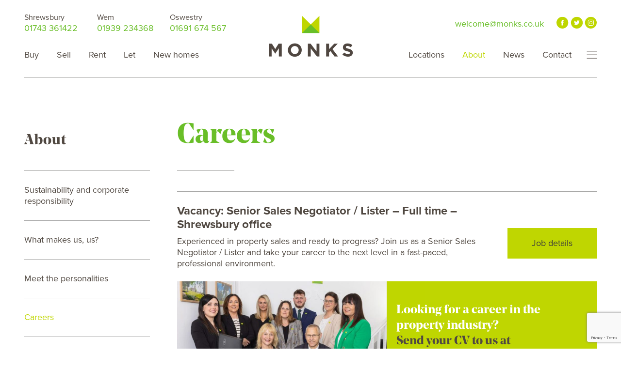

--- FILE ---
content_type: text/html; charset=UTF-8
request_url: https://monks.co.uk/about/careers/
body_size: 15483
content:




<!doctype html>
<html lang="en-US">
<head>
<meta http-equiv="Content-Type" content="text/html; charset=utf-8" />
<meta name="viewport" content="width=device-width, initial-scale=1.0, user-scalable=0, minimum-scale=1.0, maximum-scale=1.0">
<meta name="format-detection" content="telephone=no">
<meta name="format-detection" content="date=no">
<meta name="format-detection" content="address=no">
<meta name="format-detection" content="email=no">
<link rel="stylesheet" href="https://use.typekit.net/spl6wmn.css">


    
<!-- Hotjar Tracking Code for https://monks.co.uk/ -->
<script>
    (function(h,o,t,j,a,r){
        h.hj=h.hj||function(){(h.hj.q=h.hj.q||[]).push(arguments)};
        h._hjSettings={hjid:3115550,hjsv:6};
        a=o.getElementsByTagName('head')[0];
        r=o.createElement('script');r.async=1;
        r.src=t+h._hjSettings.hjid+j+h._hjSettings.hjsv;
        a.appendChild(r);
    })(window,document,'https://static.hotjar.com/c/hotjar-','.js?sv=');
</script>



       

<!-- Global site tag (gtag.js) - Google Analytics -->
<script async src="https://www.googletagmanager.com/gtag/js?id=G-BZ3H0BMJ06"></script>
<script>
  window.dataLayer = window.dataLayer || [];
  function gtag(){dataLayer.push(arguments);}
  gtag('js', new Date());

  gtag('config', 'G-BZ3H0BMJ06');
</script>


  
 
 

<meta name='robots' content='index, follow, max-image-preview:large, max-snippet:-1, max-video-preview:-1' />
	<style>img:is([sizes="auto" i], [sizes^="auto," i]) { contain-intrinsic-size: 3000px 1500px }</style>
	
<!-- Google Tag Manager for WordPress by gtm4wp.com -->
<script data-cfasync="false" data-pagespeed-no-defer>
	var gtm4wp_datalayer_name = "dataLayer";
	var dataLayer = dataLayer || [];
</script>
<!-- End Google Tag Manager for WordPress by gtm4wp.com -->
	<!-- This site is optimized with the Yoast SEO plugin v26.2 - https://yoast.com/wordpress/plugins/seo/ -->
	<title>Careers | Monks Estate &amp; Letting Agents</title>
	<meta name="description" content="Looking for a career in the property industry? Send your CV to us at iwanttowork@monks.co.uk" />
	<link rel="canonical" href="https://monks.co.uk/about/careers/" />
	<meta property="og:locale" content="en_US" />
	<meta property="og:type" content="article" />
	<meta property="og:title" content="Careers | Monks Estate &amp; Letting Agents" />
	<meta property="og:description" content="Looking for a career in the property industry? Send your CV to us at iwanttowork@monks.co.uk" />
	<meta property="og:url" content="https://monks.co.uk/about/careers/" />
	<meta property="og:site_name" content="Monks Estate &amp; Letting Agents" />
	<meta property="article:modified_time" content="2025-09-17T11:41:45+00:00" />
	<meta name="twitter:card" content="summary_large_image" />
	<meta name="twitter:label1" content="Est. reading time" />
	<meta name="twitter:data1" content="1 minute" />
	<script type="application/ld+json" class="yoast-schema-graph">{"@context":"https://schema.org","@graph":[{"@type":"WebPage","@id":"https://monks.co.uk/about/careers/","url":"https://monks.co.uk/about/careers/","name":"Careers | Monks Estate & Letting Agents","isPartOf":{"@id":"https://monks.co.uk/#website"},"datePublished":"2021-07-04T16:19:24+00:00","dateModified":"2025-09-17T11:41:45+00:00","description":"Looking for a career in the property industry? Send your CV to us at iwanttowork@monks.co.uk","breadcrumb":{"@id":"https://monks.co.uk/about/careers/#breadcrumb"},"inLanguage":"en-US","potentialAction":[{"@type":"ReadAction","target":["https://monks.co.uk/about/careers/"]}]},{"@type":"BreadcrumbList","@id":"https://monks.co.uk/about/careers/#breadcrumb","itemListElement":[{"@type":"ListItem","position":1,"name":"Home","item":"https://monks.co.uk/"},{"@type":"ListItem","position":2,"name":"About","item":"https://monks.co.uk/about/"},{"@type":"ListItem","position":3,"name":"Careers"}]},{"@type":"WebSite","@id":"https://monks.co.uk/#website","url":"https://monks.co.uk/","name":"Monks Estate &amp; Letting Agents","description":"","potentialAction":[{"@type":"SearchAction","target":{"@type":"EntryPoint","urlTemplate":"https://monks.co.uk/?s={search_term_string}"},"query-input":{"@type":"PropertyValueSpecification","valueRequired":true,"valueName":"search_term_string"}}],"inLanguage":"en-US"}]}</script>
	<!-- / Yoast SEO plugin. -->


		<style>
			.lazyload,
			.lazyloading {
				max-width: 100%;
			}
		</style>
		<script type="text/javascript">
/* <![CDATA[ */
window._wpemojiSettings = {"baseUrl":"https:\/\/s.w.org\/images\/core\/emoji\/16.0.1\/72x72\/","ext":".png","svgUrl":"https:\/\/s.w.org\/images\/core\/emoji\/16.0.1\/svg\/","svgExt":".svg","source":{"concatemoji":"https:\/\/monks.co.uk\/wp-includes\/js\/wp-emoji-release.min.js?ver=6.8.2"}};
/*! This file is auto-generated */
!function(s,n){var o,i,e;function c(e){try{var t={supportTests:e,timestamp:(new Date).valueOf()};sessionStorage.setItem(o,JSON.stringify(t))}catch(e){}}function p(e,t,n){e.clearRect(0,0,e.canvas.width,e.canvas.height),e.fillText(t,0,0);var t=new Uint32Array(e.getImageData(0,0,e.canvas.width,e.canvas.height).data),a=(e.clearRect(0,0,e.canvas.width,e.canvas.height),e.fillText(n,0,0),new Uint32Array(e.getImageData(0,0,e.canvas.width,e.canvas.height).data));return t.every(function(e,t){return e===a[t]})}function u(e,t){e.clearRect(0,0,e.canvas.width,e.canvas.height),e.fillText(t,0,0);for(var n=e.getImageData(16,16,1,1),a=0;a<n.data.length;a++)if(0!==n.data[a])return!1;return!0}function f(e,t,n,a){switch(t){case"flag":return n(e,"\ud83c\udff3\ufe0f\u200d\u26a7\ufe0f","\ud83c\udff3\ufe0f\u200b\u26a7\ufe0f")?!1:!n(e,"\ud83c\udde8\ud83c\uddf6","\ud83c\udde8\u200b\ud83c\uddf6")&&!n(e,"\ud83c\udff4\udb40\udc67\udb40\udc62\udb40\udc65\udb40\udc6e\udb40\udc67\udb40\udc7f","\ud83c\udff4\u200b\udb40\udc67\u200b\udb40\udc62\u200b\udb40\udc65\u200b\udb40\udc6e\u200b\udb40\udc67\u200b\udb40\udc7f");case"emoji":return!a(e,"\ud83e\udedf")}return!1}function g(e,t,n,a){var r="undefined"!=typeof WorkerGlobalScope&&self instanceof WorkerGlobalScope?new OffscreenCanvas(300,150):s.createElement("canvas"),o=r.getContext("2d",{willReadFrequently:!0}),i=(o.textBaseline="top",o.font="600 32px Arial",{});return e.forEach(function(e){i[e]=t(o,e,n,a)}),i}function t(e){var t=s.createElement("script");t.src=e,t.defer=!0,s.head.appendChild(t)}"undefined"!=typeof Promise&&(o="wpEmojiSettingsSupports",i=["flag","emoji"],n.supports={everything:!0,everythingExceptFlag:!0},e=new Promise(function(e){s.addEventListener("DOMContentLoaded",e,{once:!0})}),new Promise(function(t){var n=function(){try{var e=JSON.parse(sessionStorage.getItem(o));if("object"==typeof e&&"number"==typeof e.timestamp&&(new Date).valueOf()<e.timestamp+604800&&"object"==typeof e.supportTests)return e.supportTests}catch(e){}return null}();if(!n){if("undefined"!=typeof Worker&&"undefined"!=typeof OffscreenCanvas&&"undefined"!=typeof URL&&URL.createObjectURL&&"undefined"!=typeof Blob)try{var e="postMessage("+g.toString()+"("+[JSON.stringify(i),f.toString(),p.toString(),u.toString()].join(",")+"));",a=new Blob([e],{type:"text/javascript"}),r=new Worker(URL.createObjectURL(a),{name:"wpTestEmojiSupports"});return void(r.onmessage=function(e){c(n=e.data),r.terminate(),t(n)})}catch(e){}c(n=g(i,f,p,u))}t(n)}).then(function(e){for(var t in e)n.supports[t]=e[t],n.supports.everything=n.supports.everything&&n.supports[t],"flag"!==t&&(n.supports.everythingExceptFlag=n.supports.everythingExceptFlag&&n.supports[t]);n.supports.everythingExceptFlag=n.supports.everythingExceptFlag&&!n.supports.flag,n.DOMReady=!1,n.readyCallback=function(){n.DOMReady=!0}}).then(function(){return e}).then(function(){var e;n.supports.everything||(n.readyCallback(),(e=n.source||{}).concatemoji?t(e.concatemoji):e.wpemoji&&e.twemoji&&(t(e.twemoji),t(e.wpemoji)))}))}((window,document),window._wpemojiSettings);
/* ]]> */
</script>
<link rel='stylesheet' id='sbi_styles-css' href='https://monks.co.uk/wp-content/plugins/instagram-feed/css/sbi-styles.min.css?ver=6.9.1' type='text/css' media='all' />
<style id='wp-emoji-styles-inline-css' type='text/css'>

	img.wp-smiley, img.emoji {
		display: inline !important;
		border: none !important;
		box-shadow: none !important;
		height: 1em !important;
		width: 1em !important;
		margin: 0 0.07em !important;
		vertical-align: -0.1em !important;
		background: none !important;
		padding: 0 !important;
	}
</style>
<link rel='stylesheet' id='wp-block-library-css' href='https://monks.co.uk/wp-includes/css/dist/block-library/style.min.css?ver=6.8.2' type='text/css' media='all' />
<style id='classic-theme-styles-inline-css' type='text/css'>
/*! This file is auto-generated */
.wp-block-button__link{color:#fff;background-color:#32373c;border-radius:9999px;box-shadow:none;text-decoration:none;padding:calc(.667em + 2px) calc(1.333em + 2px);font-size:1.125em}.wp-block-file__button{background:#32373c;color:#fff;text-decoration:none}
</style>
<link rel='stylesheet' id='wp-components-css' href='https://monks.co.uk/wp-includes/css/dist/components/style.min.css?ver=6.8.2' type='text/css' media='all' />
<link rel='stylesheet' id='wp-preferences-css' href='https://monks.co.uk/wp-includes/css/dist/preferences/style.min.css?ver=6.8.2' type='text/css' media='all' />
<link rel='stylesheet' id='wp-block-editor-css' href='https://monks.co.uk/wp-includes/css/dist/block-editor/style.min.css?ver=6.8.2' type='text/css' media='all' />
<link rel='stylesheet' id='popup-maker-block-library-style-css' href='https://monks.co.uk/wp-content/plugins/popup-maker/dist/packages/block-library-style.css?ver=dbea705cfafe089d65f1' type='text/css' media='all' />
<style id='global-styles-inline-css' type='text/css'>
:root{--wp--preset--aspect-ratio--square: 1;--wp--preset--aspect-ratio--4-3: 4/3;--wp--preset--aspect-ratio--3-4: 3/4;--wp--preset--aspect-ratio--3-2: 3/2;--wp--preset--aspect-ratio--2-3: 2/3;--wp--preset--aspect-ratio--16-9: 16/9;--wp--preset--aspect-ratio--9-16: 9/16;--wp--preset--color--black: #000000;--wp--preset--color--cyan-bluish-gray: #abb8c3;--wp--preset--color--white: #ffffff;--wp--preset--color--pale-pink: #f78da7;--wp--preset--color--vivid-red: #cf2e2e;--wp--preset--color--luminous-vivid-orange: #ff6900;--wp--preset--color--luminous-vivid-amber: #fcb900;--wp--preset--color--light-green-cyan: #7bdcb5;--wp--preset--color--vivid-green-cyan: #00d084;--wp--preset--color--pale-cyan-blue: #8ed1fc;--wp--preset--color--vivid-cyan-blue: #0693e3;--wp--preset--color--vivid-purple: #9b51e0;--wp--preset--gradient--vivid-cyan-blue-to-vivid-purple: linear-gradient(135deg,rgba(6,147,227,1) 0%,rgb(155,81,224) 100%);--wp--preset--gradient--light-green-cyan-to-vivid-green-cyan: linear-gradient(135deg,rgb(122,220,180) 0%,rgb(0,208,130) 100%);--wp--preset--gradient--luminous-vivid-amber-to-luminous-vivid-orange: linear-gradient(135deg,rgba(252,185,0,1) 0%,rgba(255,105,0,1) 100%);--wp--preset--gradient--luminous-vivid-orange-to-vivid-red: linear-gradient(135deg,rgba(255,105,0,1) 0%,rgb(207,46,46) 100%);--wp--preset--gradient--very-light-gray-to-cyan-bluish-gray: linear-gradient(135deg,rgb(238,238,238) 0%,rgb(169,184,195) 100%);--wp--preset--gradient--cool-to-warm-spectrum: linear-gradient(135deg,rgb(74,234,220) 0%,rgb(151,120,209) 20%,rgb(207,42,186) 40%,rgb(238,44,130) 60%,rgb(251,105,98) 80%,rgb(254,248,76) 100%);--wp--preset--gradient--blush-light-purple: linear-gradient(135deg,rgb(255,206,236) 0%,rgb(152,150,240) 100%);--wp--preset--gradient--blush-bordeaux: linear-gradient(135deg,rgb(254,205,165) 0%,rgb(254,45,45) 50%,rgb(107,0,62) 100%);--wp--preset--gradient--luminous-dusk: linear-gradient(135deg,rgb(255,203,112) 0%,rgb(199,81,192) 50%,rgb(65,88,208) 100%);--wp--preset--gradient--pale-ocean: linear-gradient(135deg,rgb(255,245,203) 0%,rgb(182,227,212) 50%,rgb(51,167,181) 100%);--wp--preset--gradient--electric-grass: linear-gradient(135deg,rgb(202,248,128) 0%,rgb(113,206,126) 100%);--wp--preset--gradient--midnight: linear-gradient(135deg,rgb(2,3,129) 0%,rgb(40,116,252) 100%);--wp--preset--font-size--small: 13px;--wp--preset--font-size--medium: 20px;--wp--preset--font-size--large: 36px;--wp--preset--font-size--x-large: 42px;--wp--preset--spacing--20: 0.44rem;--wp--preset--spacing--30: 0.67rem;--wp--preset--spacing--40: 1rem;--wp--preset--spacing--50: 1.5rem;--wp--preset--spacing--60: 2.25rem;--wp--preset--spacing--70: 3.38rem;--wp--preset--spacing--80: 5.06rem;--wp--preset--shadow--natural: 6px 6px 9px rgba(0, 0, 0, 0.2);--wp--preset--shadow--deep: 12px 12px 50px rgba(0, 0, 0, 0.4);--wp--preset--shadow--sharp: 6px 6px 0px rgba(0, 0, 0, 0.2);--wp--preset--shadow--outlined: 6px 6px 0px -3px rgba(255, 255, 255, 1), 6px 6px rgba(0, 0, 0, 1);--wp--preset--shadow--crisp: 6px 6px 0px rgba(0, 0, 0, 1);}:where(.is-layout-flex){gap: 0.5em;}:where(.is-layout-grid){gap: 0.5em;}body .is-layout-flex{display: flex;}.is-layout-flex{flex-wrap: wrap;align-items: center;}.is-layout-flex > :is(*, div){margin: 0;}body .is-layout-grid{display: grid;}.is-layout-grid > :is(*, div){margin: 0;}:where(.wp-block-columns.is-layout-flex){gap: 2em;}:where(.wp-block-columns.is-layout-grid){gap: 2em;}:where(.wp-block-post-template.is-layout-flex){gap: 1.25em;}:where(.wp-block-post-template.is-layout-grid){gap: 1.25em;}.has-black-color{color: var(--wp--preset--color--black) !important;}.has-cyan-bluish-gray-color{color: var(--wp--preset--color--cyan-bluish-gray) !important;}.has-white-color{color: var(--wp--preset--color--white) !important;}.has-pale-pink-color{color: var(--wp--preset--color--pale-pink) !important;}.has-vivid-red-color{color: var(--wp--preset--color--vivid-red) !important;}.has-luminous-vivid-orange-color{color: var(--wp--preset--color--luminous-vivid-orange) !important;}.has-luminous-vivid-amber-color{color: var(--wp--preset--color--luminous-vivid-amber) !important;}.has-light-green-cyan-color{color: var(--wp--preset--color--light-green-cyan) !important;}.has-vivid-green-cyan-color{color: var(--wp--preset--color--vivid-green-cyan) !important;}.has-pale-cyan-blue-color{color: var(--wp--preset--color--pale-cyan-blue) !important;}.has-vivid-cyan-blue-color{color: var(--wp--preset--color--vivid-cyan-blue) !important;}.has-vivid-purple-color{color: var(--wp--preset--color--vivid-purple) !important;}.has-black-background-color{background-color: var(--wp--preset--color--black) !important;}.has-cyan-bluish-gray-background-color{background-color: var(--wp--preset--color--cyan-bluish-gray) !important;}.has-white-background-color{background-color: var(--wp--preset--color--white) !important;}.has-pale-pink-background-color{background-color: var(--wp--preset--color--pale-pink) !important;}.has-vivid-red-background-color{background-color: var(--wp--preset--color--vivid-red) !important;}.has-luminous-vivid-orange-background-color{background-color: var(--wp--preset--color--luminous-vivid-orange) !important;}.has-luminous-vivid-amber-background-color{background-color: var(--wp--preset--color--luminous-vivid-amber) !important;}.has-light-green-cyan-background-color{background-color: var(--wp--preset--color--light-green-cyan) !important;}.has-vivid-green-cyan-background-color{background-color: var(--wp--preset--color--vivid-green-cyan) !important;}.has-pale-cyan-blue-background-color{background-color: var(--wp--preset--color--pale-cyan-blue) !important;}.has-vivid-cyan-blue-background-color{background-color: var(--wp--preset--color--vivid-cyan-blue) !important;}.has-vivid-purple-background-color{background-color: var(--wp--preset--color--vivid-purple) !important;}.has-black-border-color{border-color: var(--wp--preset--color--black) !important;}.has-cyan-bluish-gray-border-color{border-color: var(--wp--preset--color--cyan-bluish-gray) !important;}.has-white-border-color{border-color: var(--wp--preset--color--white) !important;}.has-pale-pink-border-color{border-color: var(--wp--preset--color--pale-pink) !important;}.has-vivid-red-border-color{border-color: var(--wp--preset--color--vivid-red) !important;}.has-luminous-vivid-orange-border-color{border-color: var(--wp--preset--color--luminous-vivid-orange) !important;}.has-luminous-vivid-amber-border-color{border-color: var(--wp--preset--color--luminous-vivid-amber) !important;}.has-light-green-cyan-border-color{border-color: var(--wp--preset--color--light-green-cyan) !important;}.has-vivid-green-cyan-border-color{border-color: var(--wp--preset--color--vivid-green-cyan) !important;}.has-pale-cyan-blue-border-color{border-color: var(--wp--preset--color--pale-cyan-blue) !important;}.has-vivid-cyan-blue-border-color{border-color: var(--wp--preset--color--vivid-cyan-blue) !important;}.has-vivid-purple-border-color{border-color: var(--wp--preset--color--vivid-purple) !important;}.has-vivid-cyan-blue-to-vivid-purple-gradient-background{background: var(--wp--preset--gradient--vivid-cyan-blue-to-vivid-purple) !important;}.has-light-green-cyan-to-vivid-green-cyan-gradient-background{background: var(--wp--preset--gradient--light-green-cyan-to-vivid-green-cyan) !important;}.has-luminous-vivid-amber-to-luminous-vivid-orange-gradient-background{background: var(--wp--preset--gradient--luminous-vivid-amber-to-luminous-vivid-orange) !important;}.has-luminous-vivid-orange-to-vivid-red-gradient-background{background: var(--wp--preset--gradient--luminous-vivid-orange-to-vivid-red) !important;}.has-very-light-gray-to-cyan-bluish-gray-gradient-background{background: var(--wp--preset--gradient--very-light-gray-to-cyan-bluish-gray) !important;}.has-cool-to-warm-spectrum-gradient-background{background: var(--wp--preset--gradient--cool-to-warm-spectrum) !important;}.has-blush-light-purple-gradient-background{background: var(--wp--preset--gradient--blush-light-purple) !important;}.has-blush-bordeaux-gradient-background{background: var(--wp--preset--gradient--blush-bordeaux) !important;}.has-luminous-dusk-gradient-background{background: var(--wp--preset--gradient--luminous-dusk) !important;}.has-pale-ocean-gradient-background{background: var(--wp--preset--gradient--pale-ocean) !important;}.has-electric-grass-gradient-background{background: var(--wp--preset--gradient--electric-grass) !important;}.has-midnight-gradient-background{background: var(--wp--preset--gradient--midnight) !important;}.has-small-font-size{font-size: var(--wp--preset--font-size--small) !important;}.has-medium-font-size{font-size: var(--wp--preset--font-size--medium) !important;}.has-large-font-size{font-size: var(--wp--preset--font-size--large) !important;}.has-x-large-font-size{font-size: var(--wp--preset--font-size--x-large) !important;}
:where(.wp-block-post-template.is-layout-flex){gap: 1.25em;}:where(.wp-block-post-template.is-layout-grid){gap: 1.25em;}
:where(.wp-block-columns.is-layout-flex){gap: 2em;}:where(.wp-block-columns.is-layout-grid){gap: 2em;}
:root :where(.wp-block-pullquote){font-size: 1.5em;line-height: 1.6;}
</style>
<link rel='stylesheet' id='contact-form-7-css' href='https://monks.co.uk/wp-content/plugins/contact-form-7/includes/css/styles.css?ver=6.1.3' type='text/css' media='all' />
<link rel='stylesheet' id='page-list-style-css' href='https://monks.co.uk/wp-content/plugins/page-list/css/page-list.css?ver=5.9' type='text/css' media='all' />
<link rel='stylesheet' id='reviews-feedback-css' href='https://monks.co.uk/wp-content/plugins/reviews_feedback/public/css/reviews-feedback-public.css?ver=1.0.23' type='text/css' media='all' />
<link rel='stylesheet' id='reviews-feedback-magnific-popup-css' href='https://monks.co.uk/wp-content/plugins/reviews_feedback/public/css/magnific-popup.css?ver=1.0.23' type='text/css' media='all' />
<link rel='stylesheet' id='wpcf7-redirect-script-frontend-css' href='https://monks.co.uk/wp-content/plugins/wpcf7-redirect/build/assets/frontend-script.css?ver=2c532d7e2be36f6af233' type='text/css' media='all' />
<link rel='stylesheet' id='plugins-css' href='https://monks.co.uk/wp-content/themes/monks/css/plugins-min.css?ver=1.0' type='text/css' media='screen' />
<link rel='stylesheet' id='component-css' href='https://monks.co.uk/wp-content/themes/monks/css/component.css?ver=1.0' type='text/css' media='screen' />
<link rel='stylesheet' id='fancy_box-css' href='https://monks.co.uk/wp-content/themes/monks/js/fancybox/dist/jquery.fancybox.min.css?ver=1.0' type='text/css' media='screen' />
<link rel='stylesheet' id='style-css' href='https://monks.co.uk/wp-content/themes/monks/css/style.css?ver=3.7' type='text/css' media='screen' />
<link rel='stylesheet' id='wp_css-css' href='https://monks.co.uk/wp-content/themes/monks/css/wp_css.css?ver=1.0' type='text/css' media='screen' />
<link rel='stylesheet' id='landing-css' href='https://monks.co.uk/wp-content/themes/monks/css/landing.css?ver=1.0' type='text/css' media='screen' />
<link rel='stylesheet' id='splide-css' href='https://monks.co.uk/wp-content/themes/monks/css/splide.min.css?ver=1.0' type='text/css' media='screen' />
<link rel='stylesheet' id='wptt_front-css' href='https://monks.co.uk/wp-content/plugins/wp-twitter-feeds/controller/../css/admin_style.min.css?ver=6.8.2' type='text/css' media='all' />
<script type="text/javascript" src="https://monks.co.uk/wp-includes/js/jquery/jquery.min.js?ver=3.7.1" id="jquery-core-js"></script>
<script type="text/javascript" src="https://monks.co.uk/wp-includes/js/jquery/jquery-migrate.min.js?ver=3.4.1" id="jquery-migrate-js"></script>
<script type="text/javascript" src="https://monks.co.uk/wp-content/plugins/reviews_feedback/public/js/jquery.magnific-popup.min.js?ver=1.0.23" id="reviews-feedback-magnific-popup-js"></script>
<script type="text/javascript" id="reviews-feedback-js-extra">
/* <![CDATA[ */
var ajax_object = {"ajaxurl":"https:\/\/monks.co.uk\/wp-admin\/admin-ajax.php"};
/* ]]> */
</script>
<script type="text/javascript" src="https://monks.co.uk/wp-content/plugins/reviews_feedback/public/js/reviews-feedback-public.js?v=8&amp;ver=1.0.23" id="reviews-feedback-js"></script>
<script type="text/javascript" src="https://monks.co.uk/wp-content/themes/monks/js/plugins.js?ver=1" id="plugins-js"></script>
<script type="text/javascript" src="https://monks.co.uk/wp-content/themes/monks/js/modernizr.custom.js?ver=1" id="modernizr-js"></script>
<script type="text/javascript" src="https://monks.co.uk/wp-content/themes/monks/js/fancybox/dist/jquery.fancybox.min.js?ver=1" id="fancy_box-js"></script>
<script type="text/javascript" src="https://monks.co.uk/wp-content/themes/monks/js/jquery.dlmenu.js?ver=1" id="dlmenu-js"></script>
<script type="text/javascript" src="https://monks.co.uk/wp-content/themes/monks/js/global.js?ver=1.9" id="global-js"></script>
<script type="text/javascript" src="https://monks.co.uk/wp-content/themes/monks/js/main.js?ver=1.6" id="main-js"></script>
<script type="text/javascript" src="https://monks.co.uk/wp-content/themes/monks/js/autonumeric-1.9.30.js?ver=1.6" id="autonumeric-js"></script>
<script type="text/javascript" src="https://monks.co.uk/wp-content/themes/monks/js/splide.min.js?ver=1" id="splide-js"></script>
<script type="text/javascript" src="https://monks.co.uk/wp-content/themes/monks/js/landing.js?ver=1" id="landing-js"></script>
<link rel="https://api.w.org/" href="https://monks.co.uk/wp-json/" /><link rel="alternate" title="JSON" type="application/json" href="https://monks.co.uk/wp-json/wp/v2/pages/40407" /><link rel="EditURI" type="application/rsd+xml" title="RSD" href="https://monks.co.uk/xmlrpc.php?rsd" />
<meta name="generator" content="WordPress 6.8.2" />
<link rel='shortlink' href='https://monks.co.uk/?p=40407' />
<link rel="alternate" title="oEmbed (JSON)" type="application/json+oembed" href="https://monks.co.uk/wp-json/oembed/1.0/embed?url=https%3A%2F%2Fmonks.co.uk%2Fabout%2Fcareers%2F" />
<link rel="alternate" title="oEmbed (XML)" type="text/xml+oembed" href="https://monks.co.uk/wp-json/oembed/1.0/embed?url=https%3A%2F%2Fmonks.co.uk%2Fabout%2Fcareers%2F&#038;format=xml" />

<!-- Google Tag Manager for WordPress by gtm4wp.com -->
<!-- GTM Container placement set to footer -->
<script data-cfasync="false" data-pagespeed-no-defer type="text/javascript">
	var dataLayer_content = {"pagePostType":"page","pagePostType2":"single-page","pagePostAuthor":"properties"};
	dataLayer.push( dataLayer_content );
</script>
<script data-cfasync="false" data-pagespeed-no-defer type="text/javascript">
(function(w,d,s,l,i){w[l]=w[l]||[];w[l].push({'gtm.start':
new Date().getTime(),event:'gtm.js'});var f=d.getElementsByTagName(s)[0],
j=d.createElement(s),dl=l!='dataLayer'?'&l='+l:'';j.async=true;j.src=
'//www.googletagmanager.com/gtm.js?id='+i+dl;f.parentNode.insertBefore(j,f);
})(window,document,'script','dataLayer','GTM-NRWPXLZ');
</script>
<!-- End Google Tag Manager for WordPress by gtm4wp.com -->		<script>
			document.documentElement.className = document.documentElement.className.replace('no-js', 'js');
		</script>
				<style>
			.no-js img.lazyload {
				display: none;
			}

			figure.wp-block-image img.lazyloading {
				min-width: 150px;
			}

			.lazyload,
			.lazyloading {
				--smush-placeholder-width: 100px;
				--smush-placeholder-aspect-ratio: 1/1;
				width: var(--smush-image-width, var(--smush-placeholder-width)) !important;
				aspect-ratio: var(--smush-image-aspect-ratio, var(--smush-placeholder-aspect-ratio)) !important;
			}

						.lazyload, .lazyloading {
				opacity: 0;
			}

			.lazyloaded {
				opacity: 1;
				transition: opacity 400ms;
				transition-delay: 0ms;
			}

					</style>
		<link rel="icon" href="https://monks.co.uk/wp-content/uploads/2021/09/Monks_Favicon.png" sizes="32x32" />
<link rel="icon" href="https://monks.co.uk/wp-content/uploads/2021/09/Monks_Favicon.png" sizes="192x192" />
<link rel="apple-touch-icon" href="https://monks.co.uk/wp-content/uploads/2021/09/Monks_Favicon.png" />
<meta name="msapplication-TileImage" content="https://monks.co.uk/wp-content/uploads/2021/09/Monks_Favicon.png" />

</head>

<body>
	<main class="page_wrap">
        
        <!--HEADER START -->
        <header class="header" id="header">
            <div class="wrapper frow">
                <div class="header_left">
                	<div class="contacts_mobile">
                    	<a href="tel:01743 361422" class="ph moveup-hover"></a>                    	<a href="mailto:welcome@monks.co.uk" class="em moveup-hover"></a>                    </div>
                	<div class="header_contacts">
                    	<div class="ph_em frow">
                        	<div class="pe_col">
								                                    <a href="tel:01743 361422"><span>Shrewsbury</span> 01743 361422</a>
                                                            </div>
                            <div class="pe_col">
								                                    <a href="tel:01939 234368"><span>Wem</span> 01939 234368</a>
                                                            </div>
                            <div class="pe_col">
								                                    <a href="tel:01691 674 567"><span>Oswestry</span> 01691 674 567</a>
                                                            </div>
                        </div>
                    </div>
                    <nav class="top_navi">
                    	<ul>
                        	<li id="menu-item-40590" class="menu-item menu-item-type-post_type menu-item-object-page menu-item-40590"><a href="https://monks.co.uk/buy/">Buy</a></li>
<li id="menu-item-40597" class="menu-item menu-item-type-post_type menu-item-object-page menu-item-40597"><a href="https://monks.co.uk/sell/">Sell</a></li>
<li id="menu-item-40604" class="menu-item menu-item-type-post_type menu-item-object-page menu-item-40604"><a href="https://monks.co.uk/rent/">Rent</a></li>
<li id="menu-item-40603" class="menu-item menu-item-type-post_type menu-item-object-page menu-item-40603"><a href="https://monks.co.uk/let/">Let</a></li>
<li id="menu-item-40626" class="menu-item menu-item-type-post_type menu-item-object-page menu-item-40626"><a href="https://monks.co.uk/new-homes/">New homes</a></li>
                        </ul>
                    </nav>
                </div>
                <div class="header_center">
                	<a href="https://monks.co.uk/" title="Monks Estate &amp; Letting Agents">
                    	<img data-src="https://monks.co.uk/wp-content/themes/monks/images/logo.png" alt="Monks Estate &amp; Letting Agents" title="Monks Estate &amp; Letting Agents" class="logo lazyload" src="[data-uri]" style="--smush-placeholder-width: 380px; --smush-placeholder-aspect-ratio: 380/200;">
                    </a>
                </div>
                <div class="header_right">
                	<div class="header_contacts">
                    	                    	<div class="ph_em ph_em_right"><a href="mailto:welcome@monks.co.uk">welcome@monks.co.uk</a></div>
                                                <div class="socialize">
                        	<a href="https://www.facebook.com/monksestateagents?fref=ts" class="fb" target="_blank"></a>                            <a href="http://www.twitter.com/MonksProperty" class="tw" target="_blank"></a>                            <a href="https://instagram.com/monksproperty/" class="in" target="_blank"></a>                        </div>
                    </div>
                    <nav class="top_navi">
                    	<ul>
                        	<li id="menu-item-40620" class="menu-item menu-item-type-post_type menu-item-object-page menu-item-40620"><a href="https://monks.co.uk/locations/">Locations</a></li>
<li id="menu-item-40484" class="menu-item menu-item-type-post_type menu-item-object-page current-page-ancestor menu-item-40484"><a href="https://monks.co.uk/about/">About</a></li>
<li id="menu-item-40485" class="menu-item menu-item-type-post_type menu-item-object-page menu-item-40485"><a href="https://monks.co.uk/news/">News</a></li>
<li id="menu-item-40486" class="menu-item menu-item-type-post_type menu-item-object-page menu-item-40486"><a href="https://monks.co.uk/contact/">Contact</a></li>
                        </ul>
                        
                        <div class="show_menu">
                            <div class="hamburger hamburger_desktop hamburger--spin is-active-close">
                                <div class="hamburger-box">
                                    <div class="hamburger-inner"></div>
                                </div>
                            </div>
                        </div>
                        
                    </nav>
                </div>
                
                
            </div>
            <div class="mobile_menu">
            	
                <div id="dl-menu" class="dl-menuwrapper">
                    
                  	<!--<button class="dl-trigger">Open Menu</button> -->
                    
                    <div class="show_menu dl-trigger">
                        <div class="hamburger hamburger--spin is-active-close">
                            <div class="hamburger-box">
                                <div class="hamburger-inner"></div>
                            </div>
                        </div>
                    </div>
                    
                    
                    <ul class="dl-menu">
                        <li id="menu-item-40718" class="menu-item menu-item-type-post_type menu-item-object-page menu-item-has-children menu-item-40718"><a href="https://monks.co.uk/buy/">Buy</a>
<ul class="sub-menu">
	<li id="menu-item-40772" class="menu-item menu-item-type-custom menu-item-object-custom menu-item-40772"><a href="/property-for-sale/?include_stc=yes">Property for sale</a></li>
	<li id="menu-item-40730" class="menu-item menu-item-type-post_type menu-item-object-page menu-item-40730"><a href="https://monks.co.uk/buy/the-buying-process/">The Buying Process</a></li>
	<li id="menu-item-40488" class="menu-item menu-item-type-post_type menu-item-object-page menu-item-40488"><a href="https://monks.co.uk/buy/stamp-duty-calculator/">Stamp duty calculator</a></li>
	<li id="menu-item-53116" class="menu-item menu-item-type-post_type menu-item-object-page menu-item-53116"><a href="https://monks.co.uk/buy/mortgage-advice/">Mortgage advice</a></li>
</ul>
</li>
<li id="menu-item-40736" class="menu-item menu-item-type-post_type menu-item-object-page menu-item-has-children menu-item-40736"><a href="https://monks.co.uk/sell/">Sell</a>
<ul class="sub-menu">
	<li id="menu-item-40734" class="menu-item menu-item-type-post_type menu-item-object-page menu-item-40734"><a href="https://monks.co.uk/sell/why-choose-us/">Why choose us?</a></li>
	<li id="menu-item-40735" class="menu-item menu-item-type-post_type menu-item-object-page menu-item-40735"><a href="https://monks.co.uk/sell/the-selling-process/">The selling process</a></li>
	<li id="menu-item-40496" class="menu-item menu-item-type-custom menu-item-object-custom menu-item-40496"><a href="https://monks.valpal.co.uk/home/1834">Free valuation</a></li>
</ul>
</li>
<li id="menu-item-40737" class="menu-item menu-item-type-post_type menu-item-object-page menu-item-has-children menu-item-40737"><a href="https://monks.co.uk/rent/">Rent</a>
<ul class="sub-menu">
	<li id="menu-item-40771" class="menu-item menu-item-type-custom menu-item-object-custom menu-item-40771"><a href="/property-for-rent/?include_let_agreed=yes">Property for rent</a></li>
	<li id="menu-item-40741" class="menu-item menu-item-type-post_type menu-item-object-page menu-item-40741"><a href="https://monks.co.uk/rent/renting-process/">Renting process</a></li>
	<li id="menu-item-51648" class="menu-item menu-item-type-post_type menu-item-object-page menu-item-51648"><a href="https://monks.co.uk/rent/tenant-fees/">Tenant fees</a></li>
	<li id="menu-item-40501" class="menu-item menu-item-type-custom menu-item-object-custom menu-item-40501"><a href="https://vtopenview.com/User/TenantLogin/2D63C710-7F3D-424D-9E33-39C150827911">Report your repair</a></li>
</ul>
</li>
<li id="menu-item-40738" class="menu-item menu-item-type-post_type menu-item-object-page menu-item-has-children menu-item-40738"><a href="https://monks.co.uk/let/">Let</a>
<ul class="sub-menu">
	<li id="menu-item-40742" class="menu-item menu-item-type-post_type menu-item-object-page menu-item-40742"><a href="https://monks.co.uk/let/our-5-step-process/">Our 5 step process</a></li>
	<li id="menu-item-40743" class="menu-item menu-item-type-post_type menu-item-object-page menu-item-40743"><a href="https://monks.co.uk/let/marketing-of-the-property/">Marketing</a></li>
	<li id="menu-item-40744" class="menu-item menu-item-type-post_type menu-item-object-page menu-item-40744"><a href="https://monks.co.uk/let/tenant-applications/">Tenant applications</a></li>
	<li id="menu-item-40746" class="menu-item menu-item-type-post_type menu-item-object-page menu-item-40746"><a href="https://monks.co.uk/let/tenancy-agreement/">Tenancy agreement</a></li>
	<li id="menu-item-40747" class="menu-item menu-item-type-post_type menu-item-object-page menu-item-40747"><a href="https://monks.co.uk/let/inventory/">Inventory</a></li>
	<li id="menu-item-40748" class="menu-item menu-item-type-post_type menu-item-object-page menu-item-40748"><a href="https://monks.co.uk/let/commencement-of-tenancy/">Commencement</a></li>
	<li id="menu-item-40749" class="menu-item menu-item-type-post_type menu-item-object-page menu-item-40749"><a href="https://monks.co.uk/let/services/">Services</a></li>
	<li id="menu-item-40750" class="menu-item menu-item-type-post_type menu-item-object-page menu-item-40750"><a href="https://monks.co.uk/let/let-only-service/">Let only service</a></li>
	<li id="menu-item-40751" class="menu-item menu-item-type-post_type menu-item-object-page menu-item-40751"><a href="https://monks.co.uk/let/full-management-service/">Full management</a></li>
	<li id="menu-item-40745" class="menu-item menu-item-type-post_type menu-item-object-page menu-item-40745"><a href="https://monks.co.uk/let/tenancy-termination/">Tenancy Termination</a></li>
	<li id="menu-item-40752" class="menu-item menu-item-type-post_type menu-item-object-page menu-item-40752"><a href="https://monks.co.uk/let/rent-arrears-and-possession/">Rent arrears and possession</a></li>
	<li id="menu-item-40753" class="menu-item menu-item-type-post_type menu-item-object-page menu-item-40753"><a href="https://monks.co.uk/let/end-of-tenancy/">End of tenancy</a></li>
	<li id="menu-item-40754" class="menu-item menu-item-type-post_type menu-item-object-page menu-item-40754"><a href="https://monks.co.uk/let/termination-of-management-agreement/">Termination</a></li>
	<li id="menu-item-40755" class="menu-item menu-item-type-post_type menu-item-object-page menu-item-40755"><a href="https://monks.co.uk/let/landlord-checklist/">Landlord checklist</a></li>
</ul>
</li>
<li id="menu-item-40756" class="menu-item menu-item-type-post_type menu-item-object-page menu-item-40756"><a href="https://monks.co.uk/new-homes/">New homes</a></li>
<li id="menu-item-40739" class="menu-item menu-item-type-post_type menu-item-object-page menu-item-has-children menu-item-40739"><a href="https://monks.co.uk/locations/">Locations</a>
<ul class="sub-menu">
	<li id="menu-item-40757" class="menu-item menu-item-type-post_type menu-item-object-page menu-item-40757"><a href="https://monks.co.uk/estate-agents-shrewsbury/">Shrewsbury</a></li>
	<li id="menu-item-40759" class="menu-item menu-item-type-post_type menu-item-object-page menu-item-40759"><a href="https://monks.co.uk/estate-agents-wem/">Wem</a></li>
	<li id="menu-item-53189" class="menu-item menu-item-type-post_type menu-item-object-page menu-item-53189"><a href="https://monks.co.uk/estate-agents-oswestry/">Oswestry</a></li>
	<li id="menu-item-40760" class="menu-item menu-item-type-post_type menu-item-object-page menu-item-40760"><a href="https://monks.co.uk/estate-agents-shropshire/">Shropshire</a></li>
</ul>
</li>
<li id="menu-item-51191" class="menu-item menu-item-type-post_type menu-item-object-page current-page-ancestor current-menu-ancestor current-menu-parent current-page-parent current_page_parent current_page_ancestor menu-item-has-children menu-item-51191"><a href="https://monks.co.uk/about/">About</a>
<ul class="sub-menu">
	<li id="menu-item-40523" class="menu-item menu-item-type-post_type menu-item-object-page menu-item-40523"><a href="https://monks.co.uk/about/what-makes-us-us/">What makes us, us?</a></li>
	<li id="menu-item-40524" class="menu-item menu-item-type-post_type menu-item-object-page menu-item-40524"><a href="https://monks.co.uk/about/our-team/">Meet the personalities</a></li>
	<li id="menu-item-40525" class="menu-item menu-item-type-post_type menu-item-object-page current-menu-item page_item page-item-40407 current_page_item menu-item-40525"><a href="https://monks.co.uk/about/careers/" aria-current="page">Careers</a></li>
	<li id="menu-item-40761" class="menu-item menu-item-type-post_type menu-item-object-page menu-item-40761"><a href="https://monks.co.uk/about/sustainability-and-corporate-responsibility/">Sustainability &#038; corporate responsibility</a></li>
</ul>
</li>
<li id="menu-item-40527" class="menu-item menu-item-type-post_type menu-item-object-page menu-item-40527"><a href="https://monks.co.uk/news/">News</a></li>
<li id="menu-item-40528" class="menu-item menu-item-type-post_type menu-item-object-page menu-item-40528"><a href="https://monks.co.uk/contact/">Contact</a></li>
                    </ul>
                </div><!-- /dl-menuwrapper -->
            
            </div>
            
        
            <div class="mega_dd" id="mega_dd">
            	<div class="wrapper">
                	<ul class="m_dd frow frow_space_between">
                        <li id="menu-item-40585" class="menu-item menu-item-type-post_type menu-item-object-page menu-item-has-children menu-item-40585"><a href="https://monks.co.uk/buy/">Buy</a>
<ul class="sub-menu">
	<li id="menu-item-40769" class="menu-item menu-item-type-custom menu-item-object-custom menu-item-40769"><a href="/property-for-sale/?include_stc=yes">Property for sale</a></li>
	<li id="menu-item-40652" class="menu-item menu-item-type-post_type menu-item-object-page menu-item-40652"><a href="https://monks.co.uk/buy/the-buying-process/">The Buying Process</a></li>
	<li id="menu-item-40530" class="menu-item menu-item-type-post_type menu-item-object-page menu-item-40530"><a href="https://monks.co.uk/buy/stamp-duty-calculator/">Stamp duty calculator</a></li>
	<li id="menu-item-53021" class="menu-item menu-item-type-post_type menu-item-object-page menu-item-53021"><a href="https://monks.co.uk/buy/mortgage-advice/">Mortgage advice</a></li>
</ul>
</li>
<li id="menu-item-40574" class="menu-item menu-item-type-post_type menu-item-object-page menu-item-has-children menu-item-40574"><a href="https://monks.co.uk/sell/">Sell</a>
<ul class="sub-menu">
	<li id="menu-item-40654" class="menu-item menu-item-type-post_type menu-item-object-page menu-item-40654"><a href="https://monks.co.uk/sell/why-choose-us/">Why choose us?</a></li>
	<li id="menu-item-40655" class="menu-item menu-item-type-post_type menu-item-object-page menu-item-40655"><a href="https://monks.co.uk/sell/the-selling-process/">The selling process</a></li>
	<li id="menu-item-40763" class="menu-item menu-item-type-custom menu-item-object-custom menu-item-40763"><a href="https://monks.valpal.co.uk/home/1834">Free valuation</a></li>
</ul>
</li>
<li id="menu-item-40628" class="menu-item menu-item-type-post_type menu-item-object-page menu-item-has-children menu-item-40628"><a href="https://monks.co.uk/rent/">Rent</a>
<ul class="sub-menu">
	<li id="menu-item-40770" class="menu-item menu-item-type-custom menu-item-object-custom menu-item-40770"><a href="/property-for-rent/?include_let_agreed=yes">Property for rent</a></li>
	<li id="menu-item-40657" class="menu-item menu-item-type-post_type menu-item-object-page menu-item-40657"><a href="https://monks.co.uk/rent/renting-process/">Renting process</a></li>
	<li id="menu-item-51649" class="menu-item menu-item-type-post_type menu-item-object-page menu-item-51649"><a href="https://monks.co.uk/rent/tenant-fees/">Tenant fees</a></li>
	<li id="menu-item-40764" class="menu-item menu-item-type-custom menu-item-object-custom menu-item-40764"><a href="https://vtopenview.com/User/TenantLogin/2D63C710-7F3D-424D-9E33-39C150827911">Report your repair</a></li>
</ul>
</li>
<li id="menu-item-40627" class="wide_col menu-item menu-item-type-post_type menu-item-object-page menu-item-has-children menu-item-40627"><a href="https://monks.co.uk/let/">Let</a>
<ul class="sub-menu">
	<li id="menu-item-40667" class="menu-item menu-item-type-post_type menu-item-object-page menu-item-40667"><a href="https://monks.co.uk/let/our-5-step-process/">Our 5 step process</a></li>
	<li id="menu-item-40666" class="menu-item menu-item-type-post_type menu-item-object-page menu-item-40666"><a href="https://monks.co.uk/let/marketing-of-the-property/">Marketing</a></li>
	<li id="menu-item-40672" class="menu-item menu-item-type-post_type menu-item-object-page menu-item-40672"><a href="https://monks.co.uk/let/tenant-applications/">Tenant applications</a></li>
	<li id="menu-item-40670" class="menu-item menu-item-type-post_type menu-item-object-page menu-item-40670"><a href="https://monks.co.uk/let/tenancy-agreement/">Tenancy agreement</a></li>
	<li id="menu-item-40663" class="menu-item menu-item-type-post_type menu-item-object-page menu-item-40663"><a href="https://monks.co.uk/let/inventory/">Inventory</a></li>
	<li id="menu-item-40660" class="menu-item menu-item-type-post_type menu-item-object-page menu-item-40660"><a href="https://monks.co.uk/let/commencement-of-tenancy/">Commencement</a></li>
	<li id="menu-item-40669" class="menu-item menu-item-type-post_type menu-item-object-page menu-item-40669"><a href="https://monks.co.uk/let/services/">Services</a></li>
	<li id="menu-item-40665" class="menu-item menu-item-type-post_type menu-item-object-page menu-item-40665"><a href="https://monks.co.uk/let/let-only-service/">Let only service</a></li>
	<li id="menu-item-40662" class="menu-item menu-item-type-post_type menu-item-object-page menu-item-40662"><a href="https://monks.co.uk/let/full-management-service/">Full management</a></li>
	<li id="menu-item-40671" class="menu-item menu-item-type-post_type menu-item-object-page menu-item-40671"><a href="https://monks.co.uk/let/tenancy-termination/">Tenancy Termination</a></li>
	<li id="menu-item-40668" class="menu-item menu-item-type-post_type menu-item-object-page menu-item-40668"><a href="https://monks.co.uk/let/rent-arrears-and-possession/">Rent arrears &#038; possession</a></li>
	<li id="menu-item-40661" class="menu-item menu-item-type-post_type menu-item-object-page menu-item-40661"><a href="https://monks.co.uk/let/end-of-tenancy/">End of tenancy</a></li>
	<li id="menu-item-40673" class="menu-item menu-item-type-post_type menu-item-object-page menu-item-40673"><a href="https://monks.co.uk/let/termination-of-management-agreement/">Termination</a></li>
	<li id="menu-item-40664" class="menu-item menu-item-type-post_type menu-item-object-page menu-item-40664"><a href="https://monks.co.uk/let/landlord-checklist/">Landlord checklist</a></li>
</ul>
</li>
<li id="menu-item-40621" class="menu-item menu-item-type-post_type menu-item-object-page menu-item-has-children menu-item-40621"><a href="https://monks.co.uk/locations/">Locations</a>
<ul class="sub-menu">
	<li id="menu-item-40625" class="menu-item menu-item-type-post_type menu-item-object-page menu-item-40625"><a href="https://monks.co.uk/estate-agents-shrewsbury/">Shrewsbury</a></li>
	<li id="menu-item-40622" class="menu-item menu-item-type-post_type menu-item-object-page menu-item-40622"><a href="https://monks.co.uk/estate-agents-wem/">Wem</a></li>
	<li id="menu-item-53188" class="menu-item menu-item-type-post_type menu-item-object-page menu-item-53188"><a href="https://monks.co.uk/estate-agents-oswestry/">Oswestry</a></li>
	<li id="menu-item-40624" class="menu-item menu-item-type-post_type menu-item-object-page menu-item-40624"><a href="https://monks.co.uk/estate-agents-shropshire/">Shropshire</a></li>
</ul>
</li>
<li id="menu-item-40564" class="menu-item menu-item-type-post_type menu-item-object-page current-page-ancestor current-menu-ancestor current-menu-parent current-page-parent current_page_parent current_page_ancestor menu-item-has-children menu-item-40564"><a href="https://monks.co.uk/about/">About</a>
<ul class="sub-menu">
	<li id="menu-item-40565" class="menu-item menu-item-type-post_type menu-item-object-page menu-item-40565"><a href="https://monks.co.uk/about/what-makes-us-us/">What makes us, us?</a></li>
	<li id="menu-item-40566" class="menu-item menu-item-type-post_type menu-item-object-page menu-item-40566"><a href="https://monks.co.uk/about/our-team/">Meet the personalities</a></li>
	<li id="menu-item-40567" class="menu-item menu-item-type-post_type menu-item-object-page current-menu-item page_item page-item-40407 current_page_item menu-item-40567"><a href="https://monks.co.uk/about/careers/" aria-current="page">Careers</a></li>
	<li id="menu-item-40674" class="menu-item menu-item-type-post_type menu-item-object-page menu-item-40674"><a href="https://monks.co.uk/about/sustainability-and-corporate-responsibility/">Sustainability &#038; corporate responsibility</a></li>
</ul>
</li>
                    </ul>
                </div>
            </div>

        </header>
        <!--HEADER END -->
  	
    <div class="header_line"><div class="wrapper"><div class="hl"></div></div></div>
          
    <div class="spacer" style="height:70px;" margin-desk="70" margin-tab="40" margin-mob="15"></div>    
    <!--COLUMNS PAGE START -->
    <section class="columns_pg">
        <div class="wrapper frow frow_space_between frow_wrap_mob">
        
            <aside class="sidebar_pg">
    
	
    <h2 class="animate_me anim_fadeInUp">About <a href="#" class="show_sub_menu" id="show_sub_menu"></a></h2>
    <ul id="sub_menu" class="animate_me anim_fadeInUp">
        <li class="page_item page-item-40651"><a href="https://monks.co.uk/about/sustainability-and-corporate-responsibility/">Sustainability and corporate responsibility</a></li>
<li class="page_item page-item-40427"><a href="https://monks.co.uk/about/what-makes-us-us/">What makes us, us?</a></li>
<li class="page_item page-item-40419"><a href="https://monks.co.uk/about/our-team/">Meet the personalities</a></li>
<li class="page_item page-item-40407 page_item_has_children current_page_item"><a href="https://monks.co.uk/about/careers/" aria-current="page">Careers</a></li>
        
                
    </ul>

    
</aside>            
            <div class="right_contents">
                <div class="cms"><h1 class="pg_title animate_me anim_fadeInUp"><strong>Careers</strong></h1></div>
                
                
                
                
				                	                                
                
                
				                                
                    <div class="job_post animate_me anim_fadeInUp">
                        <div class="cms">
                                                        <h4>
                                <a href="/about/careers/senior-sales-negotiator-shrewsbury/" class="moveup-hover">                                    Vacancy: Senior Sales Negotiator / Lister – Full time – Shrewsbury office                                </a>                            </h4>
                                                        <p>
                                                                Experienced in property sales and ready to progress? Join us as a Senior Sales Negotiator / Lister and take your career to the next level in a fast-paced, professional environment.                            </p>
                                                    </div>
                        <a href="/about/careers/senior-sales-negotiator-shrewsbury/" class="gen_btn job_details">Job details</a>                    </div>
                
                                
                                
                                
                
                                
                                
                <div class="cv_box animate_me anim_fadeInUp">
                	<div class="frow frow_wrap_mob">
                    	<div class="cv_img lazyload" style="background:inherit; background-size:cover;" data-bg="url(https://monks.co.uk/wp-content/uploads/2024/09/monks-careers-800x400_c.jpg) center no-repeat">
                        	<div class="tb"><div class="td">
	                        	<img data-src="https://monks.co.uk/wp-content/uploads/2024/09/monks-careers-800x400_c.jpg" alt="" title="" width="800" height="400" src="[data-uri]" class="lazyload" style="--smush-placeholder-width: 800px; --smush-placeholder-aspect-ratio: 800/400;">
                            </div></div>
                        </div>
                        <div class="cv_txt">
                        	<div class="tb"><div class="td">
                            <p>
                                Looking for a career in the property industry?                                                                    <br><strong>Send your CV to us at                                                                                    <a href="mailto:iwanttowork@monks.co.uk">iwanttowork@monks.co.uk</a>
                                                                            </strong>
                                                            </p>
                            </div></div>
                        </div>
                    </div>
                </div>
                
                                
            </div>
        </div>
    </section>
    <!--COLUMNS PAGE END -->
    
    <div class="spacer" style="height:65px;" margin-desk="65" margin-tab="40" margin-mob="15"></div>    
<!--CTA BANNER START -->
<section class="cta_banner signup_form animate_me anim_fadeInUp">
	<div class="frow frow_wrap_mob">
		<div class="cta_left">
			<div class="tb"><div class="td">
				<div class="wrapper">
					
					<div class="cms cms_white">
						<h2>Stay up to date with our latest properties.<br />
<strong>Sign up to our newsletter.</strong></h2>
					</div>
					
<div class="wpcf7 no-js" id="wpcf7-f40703-o1" lang="en-US" dir="ltr" data-wpcf7-id="40703">
<div class="screen-reader-response"><p role="status" aria-live="polite" aria-atomic="true"></p> <ul></ul></div>
<form action="/about/careers/#wpcf7-f40703-o1" method="post" class="wpcf7-form init" aria-label="Contact form" novalidate="novalidate" data-status="init">
<fieldset class="hidden-fields-container"><input type="hidden" name="_wpcf7" value="40703" /><input type="hidden" name="_wpcf7_version" value="6.1.3" /><input type="hidden" name="_wpcf7_locale" value="en_US" /><input type="hidden" name="_wpcf7_unit_tag" value="wpcf7-f40703-o1" /><input type="hidden" name="_wpcf7_container_post" value="0" /><input type="hidden" name="_wpcf7_posted_data_hash" value="" /><input type="hidden" name="_wpcf7dtx_version" value="5.0.3" /><input type="hidden" name="_wpcf7_recaptcha_response" value="" />
</fieldset>
<div class="nl_form">
<div class="nl_row"><label for="yourname" class="input_label">Name</label><span class="wpcf7-form-control-wrap" data-name="yourname"><input size="40" maxlength="400" class="wpcf7-form-control wpcf7-text wpcf7-validates-as-required txtbox txthover" id="yourname" aria-required="true" aria-invalid="false" placeholder="Name" value="" type="text" name="yourname" /></span></div>
<div class="nl_row"><label for="email" class="input_label">Email</label><span class="wpcf7-form-control-wrap" data-name="email"><input size="40" maxlength="400" class="wpcf7-form-control wpcf7-email wpcf7-validates-as-required wpcf7-text wpcf7-validates-as-email txtbox txthover" id="email" aria-required="true" aria-invalid="false" placeholder="Email" value="" type="email" name="email" /></span></div>
<div class="i_agree"><label class="custom_radio">I agree to your <a href="/privacy-policy/">Privacy Policy</a><span class="wpcf7-form-control-wrap" data-name="privacy_policy"><span class="wpcf7-form-control wpcf7-checkbox wpcf7-validates-as-required"><span class="wpcf7-list-item first last"><input type="checkbox" name="privacy_policy[]" value="Privacy Policy" /><span class="wpcf7-list-item-label">Privacy Policy</span></span></span></span></label></div>
</div>
</div>
</div></div>
<input class="wpcf7-form-control wpcf7-submit has-spinner gen_btn get_val" type="submit" value="Sign up" /><p style="display: none !important;" class="akismet-fields-container" data-prefix="_wpcf7_ak_"><label>&#916;<textarea name="_wpcf7_ak_hp_textarea" cols="45" rows="8" maxlength="100"></textarea></label><input type="hidden" id="ak_js_1" name="_wpcf7_ak_js" value="97"/><script>document.getElementById( "ak_js_1" ).setAttribute( "value", ( new Date() ).getTime() );</script></p><input type='hidden' class='wpcf7-pum' value='{"closepopup":false,"closedelay":0,"openpopup":false,"openpopup_id":0}' /><div class="wpcf7-response-output" aria-hidden="true"></div>
</form>
</div>

		</div>
		
				<div class="cta_img lazyload" style="background:inherit; background-size:cover;" data-bg="url(https://monks.co.uk/wp-content/uploads/2021/07/signup_img-740x758_c.jpg) center no-repeat">
			<img data-src="https://monks.co.uk/wp-content/uploads/2021/07/signup_img-740x758_c.jpg" alt="Sign up to our newsletter" title="Sign up to our newsletter" width="740" height="758" src="[data-uri]" class="lazyload" style="--smush-placeholder-width: 740px; --smush-placeholder-aspect-ratio: 740/758;">
		</div>
				
	</div>
</section>
<!--CTA BANNER END -->
<div class="spacer" style="height:95px;" margin-desk="95" margin-tab="50" margin-mob="35"></div>
        
        
        <!--FOOTER START -->
        <footer class="footer">
        	<div class="f1">
                <div class="wrapper frow frow_space_between frow_wrap_1280">
                    <div class="footer_left">
                    	<a href="https://monks.co.uk/" title="Monks Estate &amp; Letting Agents">
                        	<img data-src="https://monks.co.uk/wp-content/themes/monks/images/logo.svg" alt="" class="footer_logo lazyload" src="[data-uri]">
                        </a>
                        <div class="footer_cols frow">
                        	                        	<div class="f_col">
                            	<h3><a href="/buy/" class="moveup-hover">Buying</a></h3>
                                <ul>
                                	<li id="menu-item-40575" class="menu-item menu-item-type-post_type menu-item-object-page menu-item-40575"><a href="https://monks.co.uk/property-for-sale/">Property for sale</a></li>
<li id="menu-item-40677" class="menu-item menu-item-type-post_type menu-item-object-page menu-item-40677"><a href="https://monks.co.uk/buy/the-buying-process/">The Buying Process</a></li>
<li id="menu-item-40577" class="menu-item menu-item-type-post_type menu-item-object-page menu-item-40577"><a href="https://monks.co.uk/buy/stamp-duty-calculator/">Stamp duty calculator</a></li>
                                </ul>
                            </div>
                                                                                	<div class="f_col">
                            	<h3><a href="/sell/" class="moveup-hover">Selling</a></h3>
                                <ul>
                                	<li id="menu-item-40580" class="menu-item menu-item-type-post_type menu-item-object-page menu-item-40580"><a href="https://monks.co.uk/about/what-makes-us-us/">Why choose us</a></li>
<li id="menu-item-40678" class="menu-item menu-item-type-post_type menu-item-object-page menu-item-40678"><a href="https://monks.co.uk/sell/the-selling-process/">The selling process</a></li>
<li id="menu-item-40775" class="menu-item menu-item-type-custom menu-item-object-custom menu-item-40775"><a href="https://monks.valpal.co.uk/home/1834">Free valuation</a></li>
                                </ul>
                            </div>
                                                                                	<div class="f_col">
                            	<h3><a href="/rent/" class="moveup-hover">Renting</a></h3>
                                <ul>
                                	<li id="menu-item-40586" class="menu-item menu-item-type-custom menu-item-object-custom menu-item-40586"><a href="/property-for-rent/?include_let_agreed=yes">Property to rent</a></li>
<li id="menu-item-40681" class="menu-item menu-item-type-post_type menu-item-object-page menu-item-40681"><a href="https://monks.co.uk/rent/renting-process/">Renting process</a></li>
<li id="menu-item-51647" class="menu-item menu-item-type-post_type menu-item-object-page menu-item-51647"><a href="https://monks.co.uk/rent/tenant-fees/">Tenant fees</a></li>
<li id="menu-item-51631" class="menu-item menu-item-type-custom menu-item-object-custom menu-item-51631"><a href="https://vtopenview.com/User/TenantLogin/2D63C710-7F3D-424D-9E33-39C150827911">Report your repair</a></li>
                                </ul>
                            </div>
                                                                                	<div class="f_col">
                            	<h3><a href="/let/" class="moveup-hover">Landlords</a></h3>
                                <ul>
                                	<li id="menu-item-40684" class="menu-item menu-item-type-post_type menu-item-object-page menu-item-40684"><a href="https://monks.co.uk/let/marketing-of-the-property/">Marketing of the property</a></li>
<li id="menu-item-49373" class="menu-item menu-item-type-post_type menu-item-object-page menu-item-49373"><a href="https://monks.co.uk/let/tenant-applications/">Tenancy documents</a></li>
<li id="menu-item-40686" class="menu-item menu-item-type-post_type menu-item-object-page menu-item-40686"><a href="https://monks.co.uk/let/services/">Services</a></li>
<li id="menu-item-40687" class="menu-item menu-item-type-post_type menu-item-object-page menu-item-40687"><a href="https://monks.co.uk/let/landlord-checklist/">Landlord checklist</a></li>
<li id="menu-item-53929" class="menu-item menu-item-type-custom menu-item-object-custom menu-item-53929"><a href="/wp-content/uploads/2025/03/Client-Money-Protection-Certificate-25-26.pdf">Client Money Protection</a></li>
<li id="menu-item-54066" class="menu-item menu-item-type-custom menu-item-object-custom menu-item-54066"><a href="https://www.propertymark.co.uk/professional-standards/rules.html">Propertymark Conduct &#038; Rules</a></li>
                                </ul>
                            </div>
                                                    </div>
                        <div class="footer_links">
                        	<ul>
                                	<li id="menu-item-40596" class="menu-item menu-item-type-post_type menu-item-object-page menu-item-40596"><a href="https://monks.co.uk/privacy-policy/">Privacy</a></li>
<li id="menu-item-51116" class="menu-item menu-item-type-post_type menu-item-object-page menu-item-51116"><a href="https://monks.co.uk/complaints-procedure/">Complaints procedure</a></li>
<li id="menu-item-40600" class="menu-item menu-item-type-post_type menu-item-object-page menu-item-40600"><a href="https://monks.co.uk/terms-cookies/">Terms &#038; cookies</a></li>
<li id="menu-item-51224" class="menu-item menu-item-type-post_type menu-item-object-page menu-item-51224"><a href="https://monks.co.uk/sitemap/">Sitemap</a></li>
<li id="menu-item-58377" class="menu-item menu-item-type-custom menu-item-object-custom menu-item-58377"><a href="https://unstuckstudio.co.uk/">Brand + Website by UNSTUCK</a></li>
                            </ul>
                        </div>
                    </div>
                    <div class="footer_right">
                    	<div class="socialize mob_hide">
                        	<a href="https://www.facebook.com/monksestateagents?fref=ts" class="fb" target="_blank"></a>                            <a href="http://www.twitter.com/MonksProperty" class="tw" target="_blank"></a>                            <a href="https://instagram.com/monksproperty/" class="in" target="_blank"></a>                        </div>
                        <div class="footer_addresses">
                        	<div class="frow frow_wrap">
                            	<div class="add_col">
									                                    <address>
                                        <strong>Shrewsbury</strong><br>
                                        <a href="tel:01743 361422">01743 361422</a><br>                                        10a Shoplatch, Shrewsbury,<br />
Shropshire, SY1 1HL                                    </address>
	                                                                </div>
                                <div class="add_col">
									                                    <address>
                                        <strong>Wem</strong><br>
                                        <a href="tel:01939 234368">01939 234368</a><br>                                        13a High St, Wem,<br />
Shropshire, SY4 5AA                                    </address>
                                                                    </div>
                                <div class="add_col">
									                                    <address>
                                        <strong>Oswestry</strong><br>
                                        <a href="tel:01691 674 567">01691 674 567</a><br>                                        16 Church Street<br />
Oswestry, SY11 2SP                                    </address>
                                                                    </div>
                            </div>
                        </div>
                        
                        <div class="mobile_show">
                        	                            <p><a href="mailto:info@monks.co.uk">info@monks.co.uk</a></p>
                                                        <div class="socialize mob_hide">
                                <a href="https://www.facebook.com/monksestateagents?fref=ts" class="fb" target="_blank"></a>								<a href="http://www.twitter.com/MonksProperty" class="tw" target="_blank"></a>                                <a href="https://instagram.com/monksproperty/" class="in" target="_blank"></a>                            </div>
                        </div>
                        
                        <div class="footer_links footer_links_mob">
                        	<ul>
                                <li class="menu-item menu-item-type-post_type menu-item-object-page menu-item-40596"><a href="https://monks.co.uk/privacy-policy/">Privacy</a></li>
<li class="menu-item menu-item-type-post_type menu-item-object-page menu-item-51116"><a href="https://monks.co.uk/complaints-procedure/">Complaints procedure</a></li>
<li class="menu-item menu-item-type-post_type menu-item-object-page menu-item-40600"><a href="https://monks.co.uk/terms-cookies/">Terms &#038; cookies</a></li>
<li class="menu-item menu-item-type-post_type menu-item-object-page menu-item-51224"><a href="https://monks.co.uk/sitemap/">Sitemap</a></li>
<li class="menu-item menu-item-type-custom menu-item-object-custom menu-item-58377"><a href="https://unstuckstudio.co.uk/">Brand + Website by UNSTUCK</a></li>
                            </ul>
                        </div>
                        <p class="mob_hide right_align"><a href="mailto:info@monks.co.uk">info@monks.co.uk</a></p>                        <p class="mob_copyrights">© Monks Estate & Letting Agents Limited. Registered in England No. 9307243. Registered office: 10 Shoplatch, Shrewsbury, Shropshire, SY1 1HL</p>                    </div>
                </div>
            </div>
            <div class="f2">
            	<div class="wrapper frow frow_vcenter">
                	<div class="copyrights">© Monks Estate & Letting Agents Limited. Registered in England No. 9307243. Registered office: 10 Shoplatch, Shrewsbury, Shropshire, SY1 1HL</div>                    <div class="f_logos">
                    	                                    <a href="#" class="moveup-hover" target="_blank" title="Zoopla logo">                                    	<img data-src="https://monks.co.uk/wp-content/uploads/2021/07/footer_logo_1.png" alt="Zoopla logo" title="Zoopla logo" src="[data-uri]" class="lazyload" style="--smush-placeholder-width: 211px; --smush-placeholder-aspect-ratio: 211/110;">
                                    </a>                                                                        <a href="#" class="moveup-hover" target="_blank" title="Rightmove logo">                                    	<img data-src="https://monks.co.uk/wp-content/uploads/2021/07/footer_logo_2.png" alt="Rightmove logo" title="Rightmove logo" src="[data-uri]" class="lazyload" style="--smush-placeholder-width: 280px; --smush-placeholder-aspect-ratio: 280/110;">
                                    </a>                                                                        <a href="#" class="moveup-hover" target="_blank" title="OnTheMarket logo">                                    	<img data-src="https://monks.co.uk/wp-content/uploads/2021/07/footer_logo_3.png" alt="OnTheMarket logo" title="OnTheMarket logo" src="[data-uri]" class="lazyload" style="--smush-placeholder-width: 276px; --smush-placeholder-aspect-ratio: 276/110;">
                                    </a>                                                                        <a href="#" class="moveup-hover" target="_blank" title="Arla Propertymark logo">                                    	<img data-src="https://monks.co.uk/wp-content/uploads/2021/07/footer_logo_4.png" alt="Arla Propertymark logo" title="Arla Propertymark logo" src="[data-uri]" class="lazyload" style="--smush-placeholder-width: 246px; --smush-placeholder-aspect-ratio: 246/110;">
                                    </a>                                                                        <a href="#" class="moveup-hover" target="_blank" title="">                                    	<img data-src="https://monks.co.uk/wp-content/uploads/2023/04/naea.png" alt="" title="" src="[data-uri]" class="lazyload" style="--smush-placeholder-width: 246px; --smush-placeholder-aspect-ratio: 246/110;">
                                    </a>                                                                                                            	<img data-src="https://monks.co.uk/wp-content/uploads/2021/07/footer_logo_5.png" alt="The Property Ombudsman logo" title="The Property Ombudsman logo" src="[data-uri]" class="lazyload" style="--smush-placeholder-width: 260px; --smush-placeholder-aspect-ratio: 260/110;">
                                                                                            </div>
                </div>
            </div>
        </footer>
        <!--FOOTER END -->
        
        <!--PLAN POPUP START -->
        <div class="plan_popup zoom-anim-dialog mfp-hide" id="plan_popup">
            <div class="popup_padding">
                <img data-src="https://monks.co.uk/wp-content/themes/monks/images/logo_solo.svg" alt="" class="logo_solo lazyload" src="[data-uri]">
                <div class="cms">
                	<h2>Always wanted to build<br />
your dream home?<br />
<strong>Why not buy off-plan.</strong></h2>                    <p>If you like the idea of working with the developer and creating something unique for you then your journey begins with completing this form:</p>                </div>
                
<div class="wpcf7 no-js" id="wpcf7-f40696-o2" lang="en-US" dir="ltr" data-wpcf7-id="40696">
<div class="screen-reader-response"><p role="status" aria-live="polite" aria-atomic="true"></p> <ul></ul></div>
<form action="/about/careers/#wpcf7-f40696-o2" method="post" class="wpcf7-form init" aria-label="Contact form" novalidate="novalidate" data-status="init">
<fieldset class="hidden-fields-container"><input type="hidden" name="_wpcf7" value="40696" /><input type="hidden" name="_wpcf7_version" value="6.1.3" /><input type="hidden" name="_wpcf7_locale" value="en_US" /><input type="hidden" name="_wpcf7_unit_tag" value="wpcf7-f40696-o2" /><input type="hidden" name="_wpcf7_container_post" value="0" /><input type="hidden" name="_wpcf7_posted_data_hash" value="" /><input type="hidden" name="_wpcf7dtx_version" value="5.0.3" /><input type="hidden" name="_wpcf7_recaptcha_response" value="" />
</fieldset>
<div class="nl_form cf_form">                    
<div class="radio_cols frow frow_space_between frow_wrap">
<div class="r_col">
<h3>Location:</h3>
<div class="radio_row i_agree"><label class="custom_radio">Rural<span class="wpcf7-form-control-wrap" data-name="rural"><span class="wpcf7-form-control wpcf7-checkbox"><span class="wpcf7-list-item first last"><input type="checkbox" name="rural[]" value="Rural" /><span class="wpcf7-list-item-label">Rural</span></span></span></span></label></div>
<div class="radio_row i_agree"><label class="custom_radio">Village<span class="wpcf7-form-control-wrap" data-name="village"><span class="wpcf7-form-control wpcf7-checkbox"><span class="wpcf7-list-item first last"><input type="checkbox" name="village[]" value="Village" /><span class="wpcf7-list-item-label">Village</span></span></span></span></label></div>
<div class="radio_row i_agree"><label class="custom_radio">Town<span class="wpcf7-form-control-wrap" data-name="town"><span class="wpcf7-form-control wpcf7-checkbox"><span class="wpcf7-list-item first last"><input type="checkbox" name="town[]" value="Town" /><span class="wpcf7-list-item-label">Town</span></span></span></span></label></div>
</div>
<div class="r_col">
<h3>Parking:</h3>
<div class="radio_row i_agree"><label class="custom_radio">1 Car<span class="wpcf7-form-control-wrap" data-name="car_1"><span class="wpcf7-form-control wpcf7-checkbox"><span class="wpcf7-list-item first last"><input type="checkbox" name="car_1[]" value="1 Car" /><span class="wpcf7-list-item-label">1 Car</span></span></span></span></label></div>
<div class="radio_row i_agree"><label class="custom_radio">2 Cars<span class="wpcf7-form-control-wrap" data-name="car_2"><span class="wpcf7-form-control wpcf7-checkbox"><span class="wpcf7-list-item first last"><input type="checkbox" name="car_2[]" value="2 Cars" /><span class="wpcf7-list-item-label">2 Cars</span></span></span></span></label></div>
<div class="radio_row i_agree"><label class="custom_radio">3+ Cars<span class="wpcf7-form-control-wrap" data-name="car_3"><span class="wpcf7-form-control wpcf7-checkbox"><span class="wpcf7-list-item first last"><input type="checkbox" name="car_3[]" value="3+ Cars" /><span class="wpcf7-list-item-label">3+ Cars</span></span></span></span></label></div>
</div>
<div class="r_col">
<h3>Garden size:</h3>
<div class="radio_row i_agree"><label class="custom_radio">Small<span class="wpcf7-form-control-wrap" data-name="small"><span class="wpcf7-form-control wpcf7-checkbox"><span class="wpcf7-list-item first last"><input type="checkbox" name="small[]" value="Small" /><span class="wpcf7-list-item-label">Small</span></span></span></span></label></div>
<div class="radio_row i_agree"><label class="custom_radio">Medium<span class="wpcf7-form-control-wrap" data-name="medium"><span class="wpcf7-form-control wpcf7-checkbox"><span class="wpcf7-list-item first last"><input type="checkbox" name="medium[]" value="Medium" /><span class="wpcf7-list-item-label">Medium</span></span></span></span></label></div>
<div class="radio_row i_agree"><label class="custom_radio">Large<span class="wpcf7-form-control-wrap" data-name="large"><span class="wpcf7-form-control wpcf7-checkbox"><span class="wpcf7-list-item first last"><input type="checkbox" name="large[]" value="Large" /><span class="wpcf7-list-item-label">Large</span></span></span></span></label></div>
</div>
<div class="r_col">
<h3>Size:</h3>
<div class="radio_row i_agree"><label class="custom_radio">Apartment<span class="wpcf7-form-control-wrap" data-name="apartment"><span class="wpcf7-form-control wpcf7-checkbox"><span class="wpcf7-list-item first last"><input type="checkbox" name="apartment[]" value="Apartment" /><span class="wpcf7-list-item-label">Apartment</span></span></span></span></label></div>
<div class="radio_row i_agree"><label class="custom_radio">2 Bed<span class="wpcf7-form-control-wrap" data-name="bed_2"><span class="wpcf7-form-control wpcf7-checkbox"><span class="wpcf7-list-item first last"><input type="checkbox" name="bed_2[]" value="2 Bed" /><span class="wpcf7-list-item-label">2 Bed</span></span></span></span></label></div>
<div class="radio_row i_agree"><label class="custom_radio">3 Bed<span class="wpcf7-form-control-wrap" data-name="bed_3"><span class="wpcf7-form-control wpcf7-checkbox"><span class="wpcf7-list-item first last"><input type="checkbox" name="bed_3[]" value="3 Bed" /><span class="wpcf7-list-item-label">3 Bed</span></span></span></span></label></div>
<div class="radio_row i_agree"><label class="custom_radio">4 Bed<span class="wpcf7-form-control-wrap" data-name="bed_4"><span class="wpcf7-form-control wpcf7-checkbox"><span class="wpcf7-list-item first last"><input type="checkbox" name="bed_4[]" value="4 Bed" /><span class="wpcf7-list-item-label">4 Bed</span></span></span></span></label></div>
<div class="radio_row i_agree"><label class="custom_radio">5+ Bed<span class="wpcf7-form-control-wrap" data-name="bed_5"><span class="wpcf7-form-control wpcf7-checkbox"><span class="wpcf7-list-item first last"><input type="checkbox" name="bed_5[]" value="5+ Bed" /><span class="wpcf7-list-item-label">5+ Bed</span></span></span></span></label></div>
</div>

<div class="r_col">
<h3>Cost:</h3>
<div class="radio_row i_agree"><label class="custom_radio">Up to £150,000<span class="wpcf7-form-control-wrap" data-name="upto_15"><span class="wpcf7-form-control wpcf7-checkbox"><span class="wpcf7-list-item first last"><input type="checkbox" name="upto_15[]" value="Up to £150,000" /><span class="wpcf7-list-item-label">Up to £150,000</span></span></span></span></label></div>
<div class="radio_row i_agree"><label class="custom_radio">Up to £250,000<span class="wpcf7-form-control-wrap" data-name="upto_25"><span class="wpcf7-form-control wpcf7-checkbox"><span class="wpcf7-list-item first last"><input type="checkbox" name="upto_25[]" value="Up to £250,000" /><span class="wpcf7-list-item-label">Up to £250,000</span></span></span></span></label></div>
<div class="radio_row i_agree"><label class="custom_radio">Up to £350,000<span class="wpcf7-form-control-wrap" data-name="upto_35"><span class="wpcf7-form-control wpcf7-checkbox"><span class="wpcf7-list-item first last"><input type="checkbox" name="upto_35[]" value="Up to £350,000" /><span class="wpcf7-list-item-label">Up to £350,000</span></span></span></span></label></div>
<div class="radio_row i_agree"><label class="custom_radio">Up to £450,000<span class="wpcf7-form-control-wrap" data-name="upto_45"><span class="wpcf7-form-control wpcf7-checkbox"><span class="wpcf7-list-item first last"><input type="checkbox" name="upto_45[]" value="Up to £450,000" /><span class="wpcf7-list-item-label">Up to £450,000</span></span></span></span></label></div>
<div class="radio_row i_agree"><label class="custom_radio">Up to £500,000+<span class="wpcf7-form-control-wrap" data-name="upto_50"><span class="wpcf7-form-control wpcf7-checkbox"><span class="wpcf7-list-item first last"><input type="checkbox" name="upto_50[]" value="Up to £500,000+" /><span class="wpcf7-list-item-label">Up to £500,000+</span></span></span></span></label></div>
</div>

<div class="r_col">
<h3>Fittings:</h3>
<p>We are keen to work with you on the internal fitments of your home. Is this something that would appeal to you?</p>
<div class="r_sub_cols frow">
<div class="radio_row i_agree"><label class="custom_radio">Yes<span class="wpcf7-form-control-wrap" data-name="fittings"><span class="wpcf7-form-control wpcf7-radio"><span class="wpcf7-list-item first last"><input type="radio" name="fittings" value="Yes" checked="checked" /><span class="wpcf7-list-item-label">Yes</span></span></span></span></label></div>
<div class="radio_row i_agree"><label class="custom_radio">No<span class="wpcf7-form-control-wrap" data-name="fittings"><span class="wpcf7-form-control wpcf7-radio"><span class="wpcf7-list-item first last"><input type="radio" name="fittings" value="No" /><span class="wpcf7-list-item-label">No</span></span></span></span></label></div>
</div>
</div>
</div>
<div class="nl_row"><label for="yourname" class="input_label">Name</label><span class="wpcf7-form-control-wrap" data-name="yourname"><input size="40" maxlength="400" class="wpcf7-form-control wpcf7-text wpcf7-validates-as-required txtbox txthover" aria-required="true" aria-invalid="false" placeholder="Name" value="" type="text" name="yourname" /></span></div>
<div class="nl_row"><label for="telephone" class="input_label">Telephone</label><span class="wpcf7-form-control-wrap" data-name="telephone"><input size="40" maxlength="400" class="wpcf7-form-control wpcf7-text wpcf7-validates-as-required txtbox txthover" id="telephone" aria-required="true" aria-invalid="false" placeholder="Telephone" value="" type="text" name="telephone" /></span></div>
<div class="nl_row"><label for="email" class="input_label">Email</label><span class="wpcf7-form-control-wrap" data-name="email"><input size="40" maxlength="400" class="wpcf7-form-control wpcf7-email wpcf7-validates-as-required wpcf7-text wpcf7-validates-as-email txtbox txthover" aria-required="true" aria-invalid="false" placeholder="Email" value="" type="email" name="email" /></span></div>
<div class="i_agree i_agree_chk"><label class="custom_radio">I agree to your <a href="#">Privacy Policy</a><span class="wpcf7-form-control-wrap" data-name="agree"><span class="wpcf7-form-control wpcf7-checkbox wpcf7-validates-as-required"><span class="wpcf7-list-item first last"><input type="checkbox" name="agree[]" value="Privacy Policy" /><span class="wpcf7-list-item-label">Privacy Policy</span></span></span></span></label>
</div><input class="wpcf7-form-control wpcf7-submit has-spinner gen_btn submit_btn" id="get_in_touch" type="submit" value="Submit form" /></div><p style="display: none !important;" class="akismet-fields-container" data-prefix="_wpcf7_ak_"><label>&#916;<textarea name="_wpcf7_ak_hp_textarea" cols="45" rows="8" maxlength="100"></textarea></label><input type="hidden" id="ak_js_2" name="_wpcf7_ak_js" value="210"/><script>document.getElementById( "ak_js_2" ).setAttribute( "value", ( new Date() ).getTime() );</script></p><input type='hidden' class='wpcf7-pum' value='{"closepopup":false,"closedelay":0,"openpopup":false,"openpopup_id":0}' /><div class="wpcf7-response-output" aria-hidden="true"></div>
</form>
</div>
            </div>
        </div>
        <!--PLAN POPUP END -->
        
        <!--POPUP VIEWING START
        <div class="popup_viewing zoom-anim-dialog mfp-hide" id="get_in_touch_sidebar">
        	<div class="popup_cols frow frow_wrap_mob">
            	<div class="popup_img lazyload" style="background:inherit; background-size:cover;" data-bg="url(https://monks.co.uk/wp-content/themes/monks/images/popup_img.jpg) center no-repeat">
                	<img data-src="https://monks.co.uk/wp-content/themes/monks/images/popup_img.jpg" alt="" src="[data-uri]" class="lazyload" style="--smush-placeholder-width: 600px; --smush-placeholder-aspect-ratio: 600/729;">
                    <div class="popup_logo"></div>
                </div>
                <div class="popup_right">
                	<div class="cms"><h2>A step closer to <br>your new home.<br><strong>Arrange a viewing.</strong></h2></div>
                    
<div class="wpcf7 no-js" id="wpcf7-f40697-o3" lang="en-US" dir="ltr" data-wpcf7-id="40697">
<div class="screen-reader-response"><p role="status" aria-live="polite" aria-atomic="true"></p> <ul></ul></div>
<form action="/about/careers/#wpcf7-f40697-o3" method="post" class="wpcf7-form init" aria-label="Contact form" novalidate="novalidate" data-status="init">
<fieldset class="hidden-fields-container"><input type="hidden" name="_wpcf7" value="40697" /><input type="hidden" name="_wpcf7_version" value="6.1.3" /><input type="hidden" name="_wpcf7_locale" value="en_US" /><input type="hidden" name="_wpcf7_unit_tag" value="wpcf7-f40697-o3" /><input type="hidden" name="_wpcf7_container_post" value="0" /><input type="hidden" name="_wpcf7_posted_data_hash" value="" /><input type="hidden" name="_wpcf7dtx_version" value="5.0.3" /><input type="hidden" name="_wpcf7_recaptcha_response" value="" />
</fieldset>
<div class="nl_form cf_form">
<div class="nl_row"><label for="yourname" class="input_label">Name</label><span class="wpcf7-form-control-wrap" data-name="yourname"><input size="40" maxlength="400" class="wpcf7-form-control wpcf7-text wpcf7-validates-as-required txtbox txthover" aria-required="true" aria-invalid="false" placeholder="Name" value="" type="text" name="yourname" /></span></div>
<div class="nl_row"><label for="email" class="input_label">Email</label><span class="wpcf7-form-control-wrap" data-name="email"><input size="40" maxlength="400" class="wpcf7-form-control wpcf7-email wpcf7-validates-as-required wpcf7-text wpcf7-validates-as-email txtbox txthover" aria-required="true" aria-invalid="false" placeholder="Email" value="" type="email" name="email" /></span></div>
<div class="nl_row"><label for="telephone" class="input_label">Telephone</label><span class="wpcf7-form-control-wrap" data-name="telephone"><input size="40" maxlength="400" class="wpcf7-form-control wpcf7-text wpcf7-validates-as-required txtbox txthover" aria-required="true" aria-invalid="false" placeholder="Telephone" value="" type="text" name="telephone" /></span></div>
<div class="nl_row"><label for="message" class="input_label">Additional comments</label><span class="wpcf7-form-control-wrap" data-name="comments"><textarea cols="40" rows="10" maxlength="2000" class="wpcf7-form-control wpcf7-textarea wpcf7-validates-as-required txtbox txtarea txthover" id="comments" aria-required="true" aria-invalid="false" placeholder="Message" name="comments"></textarea></span></div>
<div class="i_agree"><label class="custom_radio">I agree to your <a href="#">Privacy Policy</a><span class="wpcf7-form-control-wrap" data-name="agree"><span class="wpcf7-form-control wpcf7-checkbox wpcf7-validates-as-required"><span class="wpcf7-list-item first last"><input type="checkbox" name="agree[]" value="Privacy Policy" /><span class="wpcf7-list-item-label">Privacy Policy</span></span></span></span></label>
</div><input class="wpcf7-form-control wpcf7-submit has-spinner gen_btn request_viewing_btn get_in_touch_btn" type="submit" value="Get In Touch" /></div><p style="display: none !important;" class="akismet-fields-container" data-prefix="_wpcf7_ak_"><label>&#916;<textarea name="_wpcf7_ak_hp_textarea" cols="45" rows="8" maxlength="100"></textarea></label><input type="hidden" id="ak_js_3" name="_wpcf7_ak_js" value="239"/><script>document.getElementById( "ak_js_3" ).setAttribute( "value", ( new Date() ).getTime() );</script></p><input type='hidden' class='wpcf7-pum' value='{"closepopup":false,"closedelay":0,"openpopup":false,"openpopup_id":0}' /><div class="wpcf7-response-output" aria-hidden="true"></div>
</form>
</div>
                </div>
            </div>
        </div>
        <!--POPUP VIEWING END -->
        
        <!--BOOK ONLINE PROPERTY DETAILS PAGE START -->
        <div class="popup_viewing zoom-anim-dialog mfp-hide" id="book_online_sidebar">
        	<div class="popup_cols frow frow_wrap_mob">
            	<div class="popup_img lazyload" style="background:inherit; background-size:cover;" data-bg="url(https://monks.co.uk/wp-content/themes/monks/images/popup_img.jpg) center no-repeat">
                	<img data-src="https://monks.co.uk/wp-content/themes/monks/images/popup_img.jpg" alt="" src="[data-uri]" class="lazyload" style="--smush-placeholder-width: 600px; --smush-placeholder-aspect-ratio: 600/729;">
                    <div class="popup_logo"></div>
                </div>
                <div class="popup_right">
                	<div class="cms"><h2>A step closer to<br />
your new home.<br />
<strong>Arrange a viewing.</strong></h2></div>                    
<div class="wpcf7 no-js" id="wpcf7-f46076-o4" lang="en-US" dir="ltr" data-wpcf7-id="46076">
<div class="screen-reader-response"><p role="status" aria-live="polite" aria-atomic="true"></p> <ul></ul></div>
<form action="/about/careers/#wpcf7-f46076-o4" method="post" class="wpcf7-form init" aria-label="Contact form" novalidate="novalidate" data-status="init">
<fieldset class="hidden-fields-container"><input type="hidden" name="_wpcf7" value="46076" /><input type="hidden" name="_wpcf7_version" value="6.1.3" /><input type="hidden" name="_wpcf7_locale" value="en_US" /><input type="hidden" name="_wpcf7_unit_tag" value="wpcf7-f46076-o4" /><input type="hidden" name="_wpcf7_container_post" value="0" /><input type="hidden" name="_wpcf7_posted_data_hash" value="" /><input type="hidden" name="_wpcf7dtx_version" value="5.0.3" /><input type="hidden" name="_wpcf7_recaptcha_response" value="" />
</fieldset>
<div class="nl_form cf_form">
<div class="nl_row"><label for="yourname" class="input_label">Name</label><span class="wpcf7-form-control-wrap" data-name="yourname"><input size="40" maxlength="400" class="wpcf7-form-control wpcf7-text wpcf7-validates-as-required txtbox txthover" aria-required="true" aria-invalid="false" placeholder="Name" value="" type="text" name="yourname" /></span></div>
<div class="nl_row"><label for="email" class="input_label">Email</label><span class="wpcf7-form-control-wrap" data-name="email"><input size="40" maxlength="400" class="wpcf7-form-control wpcf7-email wpcf7-validates-as-required wpcf7-text wpcf7-validates-as-email txtbox txthover" aria-required="true" aria-invalid="false" placeholder="Email" value="" type="email" name="email" /></span></div>
<div class="nl_row"><label for="telephone" class="input_label">Telephone</label><span class="wpcf7-form-control-wrap" data-name="telephone"><input size="40" maxlength="400" class="wpcf7-form-control wpcf7-text wpcf7-validates-as-required txtbox txthover" aria-required="true" aria-invalid="false" placeholder="Telephone" value="" type="text" name="telephone" /></span></div>
<div class="nl_row" style="display:none;"><label for="pro_url" class="input_label">Property URL</label><span class="wpcf7-form-control-wrap" data-name="pro_url"><input size="40" maxlength="400" class="wpcf7-form-control wpcf7-text wpcf7-validates-as-required txtbox txthover" id="pro_url" aria-required="true" aria-invalid="false" placeholder="Property URL" value="" type="text" name="pro_url" /></span></div>
<div class="nl_row"><label for="message" class="input_label">Additional comments</label><span class="wpcf7-form-control-wrap" data-name="comments"><textarea cols="40" rows="10" maxlength="2000" class="wpcf7-form-control wpcf7-textarea wpcf7-validates-as-required txtbox txtarea txthover" aria-required="true" aria-invalid="false" placeholder="Message" name="comments"></textarea></span></div>
<div class="i_agree"><label class="custom_radio">I agree to your <a href="#">Privacy Policy</a><span class="wpcf7-form-control-wrap" data-name="agree"><span class="wpcf7-form-control wpcf7-checkbox wpcf7-validates-as-required"><span class="wpcf7-list-item first last"><input type="checkbox" name="agree[]" value="Privacy Policy" /><span class="wpcf7-list-item-label">Privacy Policy</span></span></span></span></label>
</div><input class="wpcf7-form-control wpcf7-submit has-spinner gen_btn request_viewing_btn get_in_touch_btn" type="submit" value="Get In Touch" /></div><p style="display: none !important;" class="akismet-fields-container" data-prefix="_wpcf7_ak_"><label>&#916;<textarea name="_wpcf7_ak_hp_textarea" cols="45" rows="8" maxlength="100"></textarea></label><input type="hidden" id="ak_js_4" name="_wpcf7_ak_js" value="239"/><script>document.getElementById( "ak_js_4" ).setAttribute( "value", ( new Date() ).getTime() );</script></p><input type='hidden' class='wpcf7-pum' value='{"closepopup":false,"closedelay":0,"openpopup":false,"openpopup_id":0}' /><div class="wpcf7-response-output" aria-hidden="true"></div>
</form>
</div>
                </div>
            </div>
        </div>
        <!--BOOK ONLINE PROPERTY DETAILS PAGE END -->
        
                
        
    </main>
    
<script type="speculationrules">
{"prefetch":[{"source":"document","where":{"and":[{"href_matches":"\/*"},{"not":{"href_matches":["\/wp-*.php","\/wp-admin\/*","\/wp-content\/uploads\/*","\/wp-content\/*","\/wp-content\/plugins\/*","\/wp-content\/themes\/monks\/*","\/*\\?(.+)"]}},{"not":{"selector_matches":"a[rel~=\"nofollow\"]"}},{"not":{"selector_matches":".no-prefetch, .no-prefetch a"}}]},"eagerness":"conservative"}]}
</script>

<!-- GTM Container placement set to footer -->
<!-- Google Tag Manager (noscript) -->
				<noscript><iframe data-src="https://www.googletagmanager.com/ns.html?id=GTM-NRWPXLZ" height="0" width="0" style="display:none;visibility:hidden" aria-hidden="true" src="[data-uri]" class="lazyload" data-load-mode="1"></iframe></noscript>
<!-- End Google Tag Manager (noscript) --><!-- Instagram Feed JS -->
<script type="text/javascript">
var sbiajaxurl = "https://monks.co.uk/wp-admin/admin-ajax.php";
</script>
<script type="text/javascript" src="https://monks.co.uk/wp-includes/js/dist/hooks.min.js?ver=4d63a3d491d11ffd8ac6" id="wp-hooks-js"></script>
<script type="text/javascript" src="https://monks.co.uk/wp-includes/js/dist/i18n.min.js?ver=5e580eb46a90c2b997e6" id="wp-i18n-js"></script>
<script type="text/javascript" id="wp-i18n-js-after">
/* <![CDATA[ */
wp.i18n.setLocaleData( { 'text direction\u0004ltr': [ 'ltr' ] } );
/* ]]> */
</script>
<script type="text/javascript" src="https://monks.co.uk/wp-content/plugins/contact-form-7/includes/swv/js/index.js?ver=6.1.3" id="swv-js"></script>
<script type="text/javascript" id="contact-form-7-js-before">
/* <![CDATA[ */
var wpcf7 = {
    "api": {
        "root": "https:\/\/monks.co.uk\/wp-json\/",
        "namespace": "contact-form-7\/v1"
    }
};
/* ]]> */
</script>
<script type="text/javascript" src="https://monks.co.uk/wp-content/plugins/contact-form-7/includes/js/index.js?ver=6.1.3" id="contact-form-7-js"></script>
<script type="text/javascript" id="wpcf7-redirect-script-js-extra">
/* <![CDATA[ */
var wpcf7r = {"ajax_url":"https:\/\/monks.co.uk\/wp-admin\/admin-ajax.php"};
/* ]]> */
</script>
<script type="text/javascript" src="https://monks.co.uk/wp-content/plugins/wpcf7-redirect/build/assets/frontend-script.js?ver=2c532d7e2be36f6af233" id="wpcf7-redirect-script-js"></script>
<script type="text/javascript" src="https://www.google.com/recaptcha/api.js?render=6LeXYMocAAAAAB07pdnCkzecRqkNqyiXoVQnBr4q&amp;ver=3.0" id="google-recaptcha-js"></script>
<script type="text/javascript" src="https://monks.co.uk/wp-includes/js/dist/vendor/wp-polyfill.min.js?ver=3.15.0" id="wp-polyfill-js"></script>
<script type="text/javascript" id="wpcf7-recaptcha-js-before">
/* <![CDATA[ */
var wpcf7_recaptcha = {
    "sitekey": "6LeXYMocAAAAAB07pdnCkzecRqkNqyiXoVQnBr4q",
    "actions": {
        "homepage": "homepage",
        "contactform": "contactform"
    }
};
/* ]]> */
</script>
<script type="text/javascript" src="https://monks.co.uk/wp-content/plugins/contact-form-7/modules/recaptcha/index.js?ver=6.1.3" id="wpcf7-recaptcha-js"></script>
<script type="text/javascript" id="smush-lazy-load-js-before">
/* <![CDATA[ */
var smushLazyLoadOptions = {"autoResizingEnabled":false,"autoResizeOptions":{"precision":5,"skipAutoWidth":true}};
/* ]]> */
</script>
<script type="text/javascript" src="https://monks.co.uk/wp-content/plugins/wp-smushit/app/assets/js/smush-lazy-load.min.js?ver=3.22.1" id="smush-lazy-load-js"></script>
    
	<!-- Global site tag (gtag.js) - Google Analytics -->
<script async src="https://www.googletagmanager.com/gtag/js?id=UA-210076488-1"></script>
<script>
  window.dataLayer = window.dataLayer || [];
  function gtag(){dataLayer.push(arguments);}
  gtag('js', new Date());

  gtag('config', 'UA-210076488-1');
</script>        
</body>
</html>


--- FILE ---
content_type: text/html; charset=utf-8
request_url: https://www.google.com/recaptcha/api2/anchor?ar=1&k=6LeXYMocAAAAAB07pdnCkzecRqkNqyiXoVQnBr4q&co=aHR0cHM6Ly9tb25rcy5jby51azo0NDM.&hl=en&v=PoyoqOPhxBO7pBk68S4YbpHZ&size=invisible&anchor-ms=20000&execute-ms=30000&cb=xwkb2llt78c
body_size: 48896
content:
<!DOCTYPE HTML><html dir="ltr" lang="en"><head><meta http-equiv="Content-Type" content="text/html; charset=UTF-8">
<meta http-equiv="X-UA-Compatible" content="IE=edge">
<title>reCAPTCHA</title>
<style type="text/css">
/* cyrillic-ext */
@font-face {
  font-family: 'Roboto';
  font-style: normal;
  font-weight: 400;
  font-stretch: 100%;
  src: url(//fonts.gstatic.com/s/roboto/v48/KFO7CnqEu92Fr1ME7kSn66aGLdTylUAMa3GUBHMdazTgWw.woff2) format('woff2');
  unicode-range: U+0460-052F, U+1C80-1C8A, U+20B4, U+2DE0-2DFF, U+A640-A69F, U+FE2E-FE2F;
}
/* cyrillic */
@font-face {
  font-family: 'Roboto';
  font-style: normal;
  font-weight: 400;
  font-stretch: 100%;
  src: url(//fonts.gstatic.com/s/roboto/v48/KFO7CnqEu92Fr1ME7kSn66aGLdTylUAMa3iUBHMdazTgWw.woff2) format('woff2');
  unicode-range: U+0301, U+0400-045F, U+0490-0491, U+04B0-04B1, U+2116;
}
/* greek-ext */
@font-face {
  font-family: 'Roboto';
  font-style: normal;
  font-weight: 400;
  font-stretch: 100%;
  src: url(//fonts.gstatic.com/s/roboto/v48/KFO7CnqEu92Fr1ME7kSn66aGLdTylUAMa3CUBHMdazTgWw.woff2) format('woff2');
  unicode-range: U+1F00-1FFF;
}
/* greek */
@font-face {
  font-family: 'Roboto';
  font-style: normal;
  font-weight: 400;
  font-stretch: 100%;
  src: url(//fonts.gstatic.com/s/roboto/v48/KFO7CnqEu92Fr1ME7kSn66aGLdTylUAMa3-UBHMdazTgWw.woff2) format('woff2');
  unicode-range: U+0370-0377, U+037A-037F, U+0384-038A, U+038C, U+038E-03A1, U+03A3-03FF;
}
/* math */
@font-face {
  font-family: 'Roboto';
  font-style: normal;
  font-weight: 400;
  font-stretch: 100%;
  src: url(//fonts.gstatic.com/s/roboto/v48/KFO7CnqEu92Fr1ME7kSn66aGLdTylUAMawCUBHMdazTgWw.woff2) format('woff2');
  unicode-range: U+0302-0303, U+0305, U+0307-0308, U+0310, U+0312, U+0315, U+031A, U+0326-0327, U+032C, U+032F-0330, U+0332-0333, U+0338, U+033A, U+0346, U+034D, U+0391-03A1, U+03A3-03A9, U+03B1-03C9, U+03D1, U+03D5-03D6, U+03F0-03F1, U+03F4-03F5, U+2016-2017, U+2034-2038, U+203C, U+2040, U+2043, U+2047, U+2050, U+2057, U+205F, U+2070-2071, U+2074-208E, U+2090-209C, U+20D0-20DC, U+20E1, U+20E5-20EF, U+2100-2112, U+2114-2115, U+2117-2121, U+2123-214F, U+2190, U+2192, U+2194-21AE, U+21B0-21E5, U+21F1-21F2, U+21F4-2211, U+2213-2214, U+2216-22FF, U+2308-230B, U+2310, U+2319, U+231C-2321, U+2336-237A, U+237C, U+2395, U+239B-23B7, U+23D0, U+23DC-23E1, U+2474-2475, U+25AF, U+25B3, U+25B7, U+25BD, U+25C1, U+25CA, U+25CC, U+25FB, U+266D-266F, U+27C0-27FF, U+2900-2AFF, U+2B0E-2B11, U+2B30-2B4C, U+2BFE, U+3030, U+FF5B, U+FF5D, U+1D400-1D7FF, U+1EE00-1EEFF;
}
/* symbols */
@font-face {
  font-family: 'Roboto';
  font-style: normal;
  font-weight: 400;
  font-stretch: 100%;
  src: url(//fonts.gstatic.com/s/roboto/v48/KFO7CnqEu92Fr1ME7kSn66aGLdTylUAMaxKUBHMdazTgWw.woff2) format('woff2');
  unicode-range: U+0001-000C, U+000E-001F, U+007F-009F, U+20DD-20E0, U+20E2-20E4, U+2150-218F, U+2190, U+2192, U+2194-2199, U+21AF, U+21E6-21F0, U+21F3, U+2218-2219, U+2299, U+22C4-22C6, U+2300-243F, U+2440-244A, U+2460-24FF, U+25A0-27BF, U+2800-28FF, U+2921-2922, U+2981, U+29BF, U+29EB, U+2B00-2BFF, U+4DC0-4DFF, U+FFF9-FFFB, U+10140-1018E, U+10190-1019C, U+101A0, U+101D0-101FD, U+102E0-102FB, U+10E60-10E7E, U+1D2C0-1D2D3, U+1D2E0-1D37F, U+1F000-1F0FF, U+1F100-1F1AD, U+1F1E6-1F1FF, U+1F30D-1F30F, U+1F315, U+1F31C, U+1F31E, U+1F320-1F32C, U+1F336, U+1F378, U+1F37D, U+1F382, U+1F393-1F39F, U+1F3A7-1F3A8, U+1F3AC-1F3AF, U+1F3C2, U+1F3C4-1F3C6, U+1F3CA-1F3CE, U+1F3D4-1F3E0, U+1F3ED, U+1F3F1-1F3F3, U+1F3F5-1F3F7, U+1F408, U+1F415, U+1F41F, U+1F426, U+1F43F, U+1F441-1F442, U+1F444, U+1F446-1F449, U+1F44C-1F44E, U+1F453, U+1F46A, U+1F47D, U+1F4A3, U+1F4B0, U+1F4B3, U+1F4B9, U+1F4BB, U+1F4BF, U+1F4C8-1F4CB, U+1F4D6, U+1F4DA, U+1F4DF, U+1F4E3-1F4E6, U+1F4EA-1F4ED, U+1F4F7, U+1F4F9-1F4FB, U+1F4FD-1F4FE, U+1F503, U+1F507-1F50B, U+1F50D, U+1F512-1F513, U+1F53E-1F54A, U+1F54F-1F5FA, U+1F610, U+1F650-1F67F, U+1F687, U+1F68D, U+1F691, U+1F694, U+1F698, U+1F6AD, U+1F6B2, U+1F6B9-1F6BA, U+1F6BC, U+1F6C6-1F6CF, U+1F6D3-1F6D7, U+1F6E0-1F6EA, U+1F6F0-1F6F3, U+1F6F7-1F6FC, U+1F700-1F7FF, U+1F800-1F80B, U+1F810-1F847, U+1F850-1F859, U+1F860-1F887, U+1F890-1F8AD, U+1F8B0-1F8BB, U+1F8C0-1F8C1, U+1F900-1F90B, U+1F93B, U+1F946, U+1F984, U+1F996, U+1F9E9, U+1FA00-1FA6F, U+1FA70-1FA7C, U+1FA80-1FA89, U+1FA8F-1FAC6, U+1FACE-1FADC, U+1FADF-1FAE9, U+1FAF0-1FAF8, U+1FB00-1FBFF;
}
/* vietnamese */
@font-face {
  font-family: 'Roboto';
  font-style: normal;
  font-weight: 400;
  font-stretch: 100%;
  src: url(//fonts.gstatic.com/s/roboto/v48/KFO7CnqEu92Fr1ME7kSn66aGLdTylUAMa3OUBHMdazTgWw.woff2) format('woff2');
  unicode-range: U+0102-0103, U+0110-0111, U+0128-0129, U+0168-0169, U+01A0-01A1, U+01AF-01B0, U+0300-0301, U+0303-0304, U+0308-0309, U+0323, U+0329, U+1EA0-1EF9, U+20AB;
}
/* latin-ext */
@font-face {
  font-family: 'Roboto';
  font-style: normal;
  font-weight: 400;
  font-stretch: 100%;
  src: url(//fonts.gstatic.com/s/roboto/v48/KFO7CnqEu92Fr1ME7kSn66aGLdTylUAMa3KUBHMdazTgWw.woff2) format('woff2');
  unicode-range: U+0100-02BA, U+02BD-02C5, U+02C7-02CC, U+02CE-02D7, U+02DD-02FF, U+0304, U+0308, U+0329, U+1D00-1DBF, U+1E00-1E9F, U+1EF2-1EFF, U+2020, U+20A0-20AB, U+20AD-20C0, U+2113, U+2C60-2C7F, U+A720-A7FF;
}
/* latin */
@font-face {
  font-family: 'Roboto';
  font-style: normal;
  font-weight: 400;
  font-stretch: 100%;
  src: url(//fonts.gstatic.com/s/roboto/v48/KFO7CnqEu92Fr1ME7kSn66aGLdTylUAMa3yUBHMdazQ.woff2) format('woff2');
  unicode-range: U+0000-00FF, U+0131, U+0152-0153, U+02BB-02BC, U+02C6, U+02DA, U+02DC, U+0304, U+0308, U+0329, U+2000-206F, U+20AC, U+2122, U+2191, U+2193, U+2212, U+2215, U+FEFF, U+FFFD;
}
/* cyrillic-ext */
@font-face {
  font-family: 'Roboto';
  font-style: normal;
  font-weight: 500;
  font-stretch: 100%;
  src: url(//fonts.gstatic.com/s/roboto/v48/KFO7CnqEu92Fr1ME7kSn66aGLdTylUAMa3GUBHMdazTgWw.woff2) format('woff2');
  unicode-range: U+0460-052F, U+1C80-1C8A, U+20B4, U+2DE0-2DFF, U+A640-A69F, U+FE2E-FE2F;
}
/* cyrillic */
@font-face {
  font-family: 'Roboto';
  font-style: normal;
  font-weight: 500;
  font-stretch: 100%;
  src: url(//fonts.gstatic.com/s/roboto/v48/KFO7CnqEu92Fr1ME7kSn66aGLdTylUAMa3iUBHMdazTgWw.woff2) format('woff2');
  unicode-range: U+0301, U+0400-045F, U+0490-0491, U+04B0-04B1, U+2116;
}
/* greek-ext */
@font-face {
  font-family: 'Roboto';
  font-style: normal;
  font-weight: 500;
  font-stretch: 100%;
  src: url(//fonts.gstatic.com/s/roboto/v48/KFO7CnqEu92Fr1ME7kSn66aGLdTylUAMa3CUBHMdazTgWw.woff2) format('woff2');
  unicode-range: U+1F00-1FFF;
}
/* greek */
@font-face {
  font-family: 'Roboto';
  font-style: normal;
  font-weight: 500;
  font-stretch: 100%;
  src: url(//fonts.gstatic.com/s/roboto/v48/KFO7CnqEu92Fr1ME7kSn66aGLdTylUAMa3-UBHMdazTgWw.woff2) format('woff2');
  unicode-range: U+0370-0377, U+037A-037F, U+0384-038A, U+038C, U+038E-03A1, U+03A3-03FF;
}
/* math */
@font-face {
  font-family: 'Roboto';
  font-style: normal;
  font-weight: 500;
  font-stretch: 100%;
  src: url(//fonts.gstatic.com/s/roboto/v48/KFO7CnqEu92Fr1ME7kSn66aGLdTylUAMawCUBHMdazTgWw.woff2) format('woff2');
  unicode-range: U+0302-0303, U+0305, U+0307-0308, U+0310, U+0312, U+0315, U+031A, U+0326-0327, U+032C, U+032F-0330, U+0332-0333, U+0338, U+033A, U+0346, U+034D, U+0391-03A1, U+03A3-03A9, U+03B1-03C9, U+03D1, U+03D5-03D6, U+03F0-03F1, U+03F4-03F5, U+2016-2017, U+2034-2038, U+203C, U+2040, U+2043, U+2047, U+2050, U+2057, U+205F, U+2070-2071, U+2074-208E, U+2090-209C, U+20D0-20DC, U+20E1, U+20E5-20EF, U+2100-2112, U+2114-2115, U+2117-2121, U+2123-214F, U+2190, U+2192, U+2194-21AE, U+21B0-21E5, U+21F1-21F2, U+21F4-2211, U+2213-2214, U+2216-22FF, U+2308-230B, U+2310, U+2319, U+231C-2321, U+2336-237A, U+237C, U+2395, U+239B-23B7, U+23D0, U+23DC-23E1, U+2474-2475, U+25AF, U+25B3, U+25B7, U+25BD, U+25C1, U+25CA, U+25CC, U+25FB, U+266D-266F, U+27C0-27FF, U+2900-2AFF, U+2B0E-2B11, U+2B30-2B4C, U+2BFE, U+3030, U+FF5B, U+FF5D, U+1D400-1D7FF, U+1EE00-1EEFF;
}
/* symbols */
@font-face {
  font-family: 'Roboto';
  font-style: normal;
  font-weight: 500;
  font-stretch: 100%;
  src: url(//fonts.gstatic.com/s/roboto/v48/KFO7CnqEu92Fr1ME7kSn66aGLdTylUAMaxKUBHMdazTgWw.woff2) format('woff2');
  unicode-range: U+0001-000C, U+000E-001F, U+007F-009F, U+20DD-20E0, U+20E2-20E4, U+2150-218F, U+2190, U+2192, U+2194-2199, U+21AF, U+21E6-21F0, U+21F3, U+2218-2219, U+2299, U+22C4-22C6, U+2300-243F, U+2440-244A, U+2460-24FF, U+25A0-27BF, U+2800-28FF, U+2921-2922, U+2981, U+29BF, U+29EB, U+2B00-2BFF, U+4DC0-4DFF, U+FFF9-FFFB, U+10140-1018E, U+10190-1019C, U+101A0, U+101D0-101FD, U+102E0-102FB, U+10E60-10E7E, U+1D2C0-1D2D3, U+1D2E0-1D37F, U+1F000-1F0FF, U+1F100-1F1AD, U+1F1E6-1F1FF, U+1F30D-1F30F, U+1F315, U+1F31C, U+1F31E, U+1F320-1F32C, U+1F336, U+1F378, U+1F37D, U+1F382, U+1F393-1F39F, U+1F3A7-1F3A8, U+1F3AC-1F3AF, U+1F3C2, U+1F3C4-1F3C6, U+1F3CA-1F3CE, U+1F3D4-1F3E0, U+1F3ED, U+1F3F1-1F3F3, U+1F3F5-1F3F7, U+1F408, U+1F415, U+1F41F, U+1F426, U+1F43F, U+1F441-1F442, U+1F444, U+1F446-1F449, U+1F44C-1F44E, U+1F453, U+1F46A, U+1F47D, U+1F4A3, U+1F4B0, U+1F4B3, U+1F4B9, U+1F4BB, U+1F4BF, U+1F4C8-1F4CB, U+1F4D6, U+1F4DA, U+1F4DF, U+1F4E3-1F4E6, U+1F4EA-1F4ED, U+1F4F7, U+1F4F9-1F4FB, U+1F4FD-1F4FE, U+1F503, U+1F507-1F50B, U+1F50D, U+1F512-1F513, U+1F53E-1F54A, U+1F54F-1F5FA, U+1F610, U+1F650-1F67F, U+1F687, U+1F68D, U+1F691, U+1F694, U+1F698, U+1F6AD, U+1F6B2, U+1F6B9-1F6BA, U+1F6BC, U+1F6C6-1F6CF, U+1F6D3-1F6D7, U+1F6E0-1F6EA, U+1F6F0-1F6F3, U+1F6F7-1F6FC, U+1F700-1F7FF, U+1F800-1F80B, U+1F810-1F847, U+1F850-1F859, U+1F860-1F887, U+1F890-1F8AD, U+1F8B0-1F8BB, U+1F8C0-1F8C1, U+1F900-1F90B, U+1F93B, U+1F946, U+1F984, U+1F996, U+1F9E9, U+1FA00-1FA6F, U+1FA70-1FA7C, U+1FA80-1FA89, U+1FA8F-1FAC6, U+1FACE-1FADC, U+1FADF-1FAE9, U+1FAF0-1FAF8, U+1FB00-1FBFF;
}
/* vietnamese */
@font-face {
  font-family: 'Roboto';
  font-style: normal;
  font-weight: 500;
  font-stretch: 100%;
  src: url(//fonts.gstatic.com/s/roboto/v48/KFO7CnqEu92Fr1ME7kSn66aGLdTylUAMa3OUBHMdazTgWw.woff2) format('woff2');
  unicode-range: U+0102-0103, U+0110-0111, U+0128-0129, U+0168-0169, U+01A0-01A1, U+01AF-01B0, U+0300-0301, U+0303-0304, U+0308-0309, U+0323, U+0329, U+1EA0-1EF9, U+20AB;
}
/* latin-ext */
@font-face {
  font-family: 'Roboto';
  font-style: normal;
  font-weight: 500;
  font-stretch: 100%;
  src: url(//fonts.gstatic.com/s/roboto/v48/KFO7CnqEu92Fr1ME7kSn66aGLdTylUAMa3KUBHMdazTgWw.woff2) format('woff2');
  unicode-range: U+0100-02BA, U+02BD-02C5, U+02C7-02CC, U+02CE-02D7, U+02DD-02FF, U+0304, U+0308, U+0329, U+1D00-1DBF, U+1E00-1E9F, U+1EF2-1EFF, U+2020, U+20A0-20AB, U+20AD-20C0, U+2113, U+2C60-2C7F, U+A720-A7FF;
}
/* latin */
@font-face {
  font-family: 'Roboto';
  font-style: normal;
  font-weight: 500;
  font-stretch: 100%;
  src: url(//fonts.gstatic.com/s/roboto/v48/KFO7CnqEu92Fr1ME7kSn66aGLdTylUAMa3yUBHMdazQ.woff2) format('woff2');
  unicode-range: U+0000-00FF, U+0131, U+0152-0153, U+02BB-02BC, U+02C6, U+02DA, U+02DC, U+0304, U+0308, U+0329, U+2000-206F, U+20AC, U+2122, U+2191, U+2193, U+2212, U+2215, U+FEFF, U+FFFD;
}
/* cyrillic-ext */
@font-face {
  font-family: 'Roboto';
  font-style: normal;
  font-weight: 900;
  font-stretch: 100%;
  src: url(//fonts.gstatic.com/s/roboto/v48/KFO7CnqEu92Fr1ME7kSn66aGLdTylUAMa3GUBHMdazTgWw.woff2) format('woff2');
  unicode-range: U+0460-052F, U+1C80-1C8A, U+20B4, U+2DE0-2DFF, U+A640-A69F, U+FE2E-FE2F;
}
/* cyrillic */
@font-face {
  font-family: 'Roboto';
  font-style: normal;
  font-weight: 900;
  font-stretch: 100%;
  src: url(//fonts.gstatic.com/s/roboto/v48/KFO7CnqEu92Fr1ME7kSn66aGLdTylUAMa3iUBHMdazTgWw.woff2) format('woff2');
  unicode-range: U+0301, U+0400-045F, U+0490-0491, U+04B0-04B1, U+2116;
}
/* greek-ext */
@font-face {
  font-family: 'Roboto';
  font-style: normal;
  font-weight: 900;
  font-stretch: 100%;
  src: url(//fonts.gstatic.com/s/roboto/v48/KFO7CnqEu92Fr1ME7kSn66aGLdTylUAMa3CUBHMdazTgWw.woff2) format('woff2');
  unicode-range: U+1F00-1FFF;
}
/* greek */
@font-face {
  font-family: 'Roboto';
  font-style: normal;
  font-weight: 900;
  font-stretch: 100%;
  src: url(//fonts.gstatic.com/s/roboto/v48/KFO7CnqEu92Fr1ME7kSn66aGLdTylUAMa3-UBHMdazTgWw.woff2) format('woff2');
  unicode-range: U+0370-0377, U+037A-037F, U+0384-038A, U+038C, U+038E-03A1, U+03A3-03FF;
}
/* math */
@font-face {
  font-family: 'Roboto';
  font-style: normal;
  font-weight: 900;
  font-stretch: 100%;
  src: url(//fonts.gstatic.com/s/roboto/v48/KFO7CnqEu92Fr1ME7kSn66aGLdTylUAMawCUBHMdazTgWw.woff2) format('woff2');
  unicode-range: U+0302-0303, U+0305, U+0307-0308, U+0310, U+0312, U+0315, U+031A, U+0326-0327, U+032C, U+032F-0330, U+0332-0333, U+0338, U+033A, U+0346, U+034D, U+0391-03A1, U+03A3-03A9, U+03B1-03C9, U+03D1, U+03D5-03D6, U+03F0-03F1, U+03F4-03F5, U+2016-2017, U+2034-2038, U+203C, U+2040, U+2043, U+2047, U+2050, U+2057, U+205F, U+2070-2071, U+2074-208E, U+2090-209C, U+20D0-20DC, U+20E1, U+20E5-20EF, U+2100-2112, U+2114-2115, U+2117-2121, U+2123-214F, U+2190, U+2192, U+2194-21AE, U+21B0-21E5, U+21F1-21F2, U+21F4-2211, U+2213-2214, U+2216-22FF, U+2308-230B, U+2310, U+2319, U+231C-2321, U+2336-237A, U+237C, U+2395, U+239B-23B7, U+23D0, U+23DC-23E1, U+2474-2475, U+25AF, U+25B3, U+25B7, U+25BD, U+25C1, U+25CA, U+25CC, U+25FB, U+266D-266F, U+27C0-27FF, U+2900-2AFF, U+2B0E-2B11, U+2B30-2B4C, U+2BFE, U+3030, U+FF5B, U+FF5D, U+1D400-1D7FF, U+1EE00-1EEFF;
}
/* symbols */
@font-face {
  font-family: 'Roboto';
  font-style: normal;
  font-weight: 900;
  font-stretch: 100%;
  src: url(//fonts.gstatic.com/s/roboto/v48/KFO7CnqEu92Fr1ME7kSn66aGLdTylUAMaxKUBHMdazTgWw.woff2) format('woff2');
  unicode-range: U+0001-000C, U+000E-001F, U+007F-009F, U+20DD-20E0, U+20E2-20E4, U+2150-218F, U+2190, U+2192, U+2194-2199, U+21AF, U+21E6-21F0, U+21F3, U+2218-2219, U+2299, U+22C4-22C6, U+2300-243F, U+2440-244A, U+2460-24FF, U+25A0-27BF, U+2800-28FF, U+2921-2922, U+2981, U+29BF, U+29EB, U+2B00-2BFF, U+4DC0-4DFF, U+FFF9-FFFB, U+10140-1018E, U+10190-1019C, U+101A0, U+101D0-101FD, U+102E0-102FB, U+10E60-10E7E, U+1D2C0-1D2D3, U+1D2E0-1D37F, U+1F000-1F0FF, U+1F100-1F1AD, U+1F1E6-1F1FF, U+1F30D-1F30F, U+1F315, U+1F31C, U+1F31E, U+1F320-1F32C, U+1F336, U+1F378, U+1F37D, U+1F382, U+1F393-1F39F, U+1F3A7-1F3A8, U+1F3AC-1F3AF, U+1F3C2, U+1F3C4-1F3C6, U+1F3CA-1F3CE, U+1F3D4-1F3E0, U+1F3ED, U+1F3F1-1F3F3, U+1F3F5-1F3F7, U+1F408, U+1F415, U+1F41F, U+1F426, U+1F43F, U+1F441-1F442, U+1F444, U+1F446-1F449, U+1F44C-1F44E, U+1F453, U+1F46A, U+1F47D, U+1F4A3, U+1F4B0, U+1F4B3, U+1F4B9, U+1F4BB, U+1F4BF, U+1F4C8-1F4CB, U+1F4D6, U+1F4DA, U+1F4DF, U+1F4E3-1F4E6, U+1F4EA-1F4ED, U+1F4F7, U+1F4F9-1F4FB, U+1F4FD-1F4FE, U+1F503, U+1F507-1F50B, U+1F50D, U+1F512-1F513, U+1F53E-1F54A, U+1F54F-1F5FA, U+1F610, U+1F650-1F67F, U+1F687, U+1F68D, U+1F691, U+1F694, U+1F698, U+1F6AD, U+1F6B2, U+1F6B9-1F6BA, U+1F6BC, U+1F6C6-1F6CF, U+1F6D3-1F6D7, U+1F6E0-1F6EA, U+1F6F0-1F6F3, U+1F6F7-1F6FC, U+1F700-1F7FF, U+1F800-1F80B, U+1F810-1F847, U+1F850-1F859, U+1F860-1F887, U+1F890-1F8AD, U+1F8B0-1F8BB, U+1F8C0-1F8C1, U+1F900-1F90B, U+1F93B, U+1F946, U+1F984, U+1F996, U+1F9E9, U+1FA00-1FA6F, U+1FA70-1FA7C, U+1FA80-1FA89, U+1FA8F-1FAC6, U+1FACE-1FADC, U+1FADF-1FAE9, U+1FAF0-1FAF8, U+1FB00-1FBFF;
}
/* vietnamese */
@font-face {
  font-family: 'Roboto';
  font-style: normal;
  font-weight: 900;
  font-stretch: 100%;
  src: url(//fonts.gstatic.com/s/roboto/v48/KFO7CnqEu92Fr1ME7kSn66aGLdTylUAMa3OUBHMdazTgWw.woff2) format('woff2');
  unicode-range: U+0102-0103, U+0110-0111, U+0128-0129, U+0168-0169, U+01A0-01A1, U+01AF-01B0, U+0300-0301, U+0303-0304, U+0308-0309, U+0323, U+0329, U+1EA0-1EF9, U+20AB;
}
/* latin-ext */
@font-face {
  font-family: 'Roboto';
  font-style: normal;
  font-weight: 900;
  font-stretch: 100%;
  src: url(//fonts.gstatic.com/s/roboto/v48/KFO7CnqEu92Fr1ME7kSn66aGLdTylUAMa3KUBHMdazTgWw.woff2) format('woff2');
  unicode-range: U+0100-02BA, U+02BD-02C5, U+02C7-02CC, U+02CE-02D7, U+02DD-02FF, U+0304, U+0308, U+0329, U+1D00-1DBF, U+1E00-1E9F, U+1EF2-1EFF, U+2020, U+20A0-20AB, U+20AD-20C0, U+2113, U+2C60-2C7F, U+A720-A7FF;
}
/* latin */
@font-face {
  font-family: 'Roboto';
  font-style: normal;
  font-weight: 900;
  font-stretch: 100%;
  src: url(//fonts.gstatic.com/s/roboto/v48/KFO7CnqEu92Fr1ME7kSn66aGLdTylUAMa3yUBHMdazQ.woff2) format('woff2');
  unicode-range: U+0000-00FF, U+0131, U+0152-0153, U+02BB-02BC, U+02C6, U+02DA, U+02DC, U+0304, U+0308, U+0329, U+2000-206F, U+20AC, U+2122, U+2191, U+2193, U+2212, U+2215, U+FEFF, U+FFFD;
}

</style>
<link rel="stylesheet" type="text/css" href="https://www.gstatic.com/recaptcha/releases/PoyoqOPhxBO7pBk68S4YbpHZ/styles__ltr.css">
<script nonce="_S0PfAn9Tm4vQ9EPw635rg" type="text/javascript">window['__recaptcha_api'] = 'https://www.google.com/recaptcha/api2/';</script>
<script type="text/javascript" src="https://www.gstatic.com/recaptcha/releases/PoyoqOPhxBO7pBk68S4YbpHZ/recaptcha__en.js" nonce="_S0PfAn9Tm4vQ9EPw635rg">
      
    </script></head>
<body><div id="rc-anchor-alert" class="rc-anchor-alert"></div>
<input type="hidden" id="recaptcha-token" value="[base64]">
<script type="text/javascript" nonce="_S0PfAn9Tm4vQ9EPw635rg">
      recaptcha.anchor.Main.init("[\x22ainput\x22,[\x22bgdata\x22,\x22\x22,\[base64]/[base64]/[base64]/[base64]/cjw8ejpyPj4+eil9Y2F0Y2gobCl7dGhyb3cgbDt9fSxIPWZ1bmN0aW9uKHcsdCx6KXtpZih3PT0xOTR8fHc9PTIwOCl0LnZbd10/dC52W3ddLmNvbmNhdCh6KTp0LnZbd109b2Yoeix0KTtlbHNle2lmKHQuYkImJnchPTMxNylyZXR1cm47dz09NjZ8fHc9PTEyMnx8dz09NDcwfHx3PT00NHx8dz09NDE2fHx3PT0zOTd8fHc9PTQyMXx8dz09Njh8fHc9PTcwfHx3PT0xODQ/[base64]/[base64]/[base64]/bmV3IGRbVl0oSlswXSk6cD09Mj9uZXcgZFtWXShKWzBdLEpbMV0pOnA9PTM/bmV3IGRbVl0oSlswXSxKWzFdLEpbMl0pOnA9PTQ/[base64]/[base64]/[base64]/[base64]\x22,\[base64]\\u003d\\u003d\x22,\x22w6M1VkzCucKawrTClcOkwqgZJsOww4DDqXkrwq/[base64]/wohVwpYDd2V7TXNaw4F+w6PDilfDrMOhwpbCsMKbwqDDiMKVT21CGwQKNUhAE33DlMKxwpcRw41uFMKna8O7w7PCr8OwF8OHwq/CgVEkBcOIA3/CkVAfw7jDuwjCj2ctQsOQw6ESw7/ChF19OyfDiMK2w4cXJMKCw7TDtMO5SMOowpgsYRnCiljDmRJOw5rCslVzZcKdFnPDnR9Lw4B7asKzDsKAKcKBem4cwr4Gwp1vw6Ucw7B1w5HDrw05e3wrIsKrw4lmKsOwwq/Do8OgHcKjw57Dv3BnOcOyYMKKa2DCgR96wpRNw4/[base64]/BQbCvcKSc3nDuh/[base64]/[base64]/CqcKwPGgGwpTCucKGw6rDjkbCv8ORIsOOdwsjDjdkYcO4wqvDrlNCTTnDjsOOwpbDk8Kwe8KJw7FkczHCusOMfyE+w6rDqsOQw61Ow5U4w6vCh8O/fHE9T8OgMMOVw7/CgMOKVcK2w4cIKsKRwqPDuwx1ccK/TcOvL8OUJsK7Hy/[base64]/DhjZJJXHDrm9lw7HDsyLCsFkVwrZGP8OIw4vDh0XDlMKcw6QEwrfCpmZrwoxTAsOnI8K5GcKZBUDDshsBD1wwQsKFDipsw5DCkUHDgsKiw5/CtsKAUCIsw5tmw6ZYYUwUw6zDhy/CncKnL1jCiTDCjRvCn8KTBnV5O28Rwq/DhcOsOMKRw4TCl8KkDcKbYcKAaxPCt8OBEF/CpMOCFRlvw783dDIqwp8FwoAiDMOPwpM2w67CpcOVwpAdLVfCpnBIDCDDtHPCucOVwojDncO/[base64]/DjyjCgsOmMD5BAMOpw5pVwqfCk8OGwr0Lwpppw40CZsOhwpnDpMKmL1bCtsK4wotkw4zDvyAmw5/DtcKCDnERfDfCgRNDRMObfV/DkMKlworCpQLCtMO9w7XCkcKbwrwcQsKbQcKgLcO/w6DDpEhgwrJIwoXCgkMFPsKvRcKqIRTCkFU9OMKzwpnDqsOeOBYsFWjCu0PCjVjCiUgrHcOEasODb3fCmHLDjzHDrVTDssOSWcO3woDCncORwodYPybDkcOyAsOXwofCoMKtFsOxSmx5X1bCtcORG8OsGHAXw7M5w5/[base64]/[base64]/[base64]/CshPDoHkKAsO9woVQwr5qW8KiTMO2wq3Dmko/[base64]/CnURUVMK+EF03wrYUw78/wr/Dsix2b8KXw5hew67DqsOxw4jCvxUJN3LDicKawokZw6/CqAM6QMKlDMOew7l3w7VbRBbDhMK8wqDDsjBfwoLCuUI0w6DDlk4owoTDiEdUwoRuNDPClmXDhMKfwoTCmcKUwrJPw7zChMKASETDmcKRJcKfw4Qmw610wpPDjAIAw6MVw5XDsC5RwrLDpcO0wqcafSHDtmcMw4nCkBvDpXTCqMOiRMKfdMKFwpbCvMKBwo/[base64]/[base64]/Dv8OtQ8K3wowZwoBIW1oUwp3DlMOobB4cwothw4TDvmF6w7QhMwMbw5gbw7PDicOyOG4zaErDmcOfwqRJcsKowonDscOSIsKnXMOtGcK0IBbCpcKowrzDtcOGBTYMSX/Ck15mwqDCpC7CvcO+PcKVUMK+cgNHecKjw6vDosKiw7dIcMOyRMK1Q8O/[base64]/OkhlN8OHw6Ymw5DDm8OJwrjCpUzDkMOcTWYgTMKKd0ZLQC4ZVB/[base64]/CsFgUwozClxFdesKINcK3bnTDqW/CjWs4YcOVOsOCwr/[base64]/CtkgkwoHDlFsKw7tbCcKWZxnCuCXDtcONT3fCmw4Gw6x8bMKVL8KYW08iZGjCnGzCtsKbbXXCn1/Diz9ZJ8KIwo0Hw5HCt8KsViBHJnYLP8O8wo3Dr8OBwqHCtwhcw4AyTTfDjMOdFH3Dh8Oswr1JLsOjwq/Cnx8gAMKoG1bDliPClcKeTQlMw7ZASWvDqBlQwoXCsCXCvkBYw7tMw7jDsWEGMcO/GcKRwqApwoowwrYuwrzDu8Kuw7XChj7DuMKpWSjDssOPDMKkaEvCsgIvwpYgLsKAw73CmMOqw796woVRwpAZcyvDpmDDug4Mw43DpsO+ZcO6Bgc9wo1kwpfCqcK1wojCrsO/w6fDmcKew5tvw4YeNik1wpAudMOVw67DtBF7FhkQU8OmwonDm8O5aFzCq2bDpBw9AsKpw5vCj8KfwrvCmRwwwqjDt8KfKcOXw71EKCvCqcK7ai0Uwq7DrhPDnGFPwr9FWnpTZTrChHPCn8O/Hk/DqcOKwpQCPsKbwpPDtcOIw43Ci8KCwrvCkVzCtF7DusOuLFHCssODYzzDpMOxwoLDt2DDocKpMDnCqMK7QcKHwpbCoCvDiBp/[base64]/I8KGVWIsw7/Cp8OdwpLDhcOGwqjDocO/[base64]/[base64]/CjnJTJ8KYwpQTM2PDq8KjwpfDrXnCosO1KXbDiyLDtzdyXcOiLjrDnsOiw4AywqLDsGI7MG8mA8OIwpwUT8Krw7AfTnjCucKuZXnDusOYw4R9w5vDmsK3w5pSfQAEw4LCkBt/w4NPYwcqwp/DmsKdw7/DuMK2wp8wwp7DhDsswrLCt8K2ScOyw6ROWcOdHD3Cn3rDucKcwr3CpWRtbsOqw78qS3cgVjrChsKAZzDDnMOpwqlSw51RWGvDkwQ3w6PDtcKJw5bCs8O6wrsecCYAKFoNQTTCgMKqcUx2w7PCpCPCjDwyw5I2w6Ijwq/DrsKtwr0Tw6bDhMKlwpDDk03ClTHCrmtUw7ZsLjPCu8OAw5XCt8KQw4jCnsKjecKjWcOmw6fChxrCvMKPwpVvwo7CpnFCw7/[base64]/w4URw6s7w53DkR9VVyTDh8OMw4/DhR9rbMKRwovCn8K6OwLDhMKywqBOVsO/woQBCsKQwoo8MMOuCkHDo8KYecOidw7CvH1YwoF2cz3ChsOZwr/[base64]/CgsOXfsK+wrDCkGjDj8KLwqvDkWhgw6LCqMKaPsOUAMOGQSdBF8K1MWxaAB3ClDddw61QISByJcKIw4bChVHDjljCksOBOMOSesOKwoTCoMK/wpHCoDQow5BQw6o3blUQw6nDhcKtZG07fsKOwqF7RcO0w5DDsBLChcKbEcK2K8KZfsKpCsKow5Bhw6FbwpALwr00wqEKKgzChzPDkGh/wrALw6gqGmXCrMKTwpTCh8OsNTLCulnDrcKzw6vCvwJowqnDt8K+LcOOY8KBw7bCtjFuw5DDvw/Di8ONwp/CoMKrNsKjNjkBwoPCg2dFw5snw6tVaGoCaiXDlcO4wqpSbBdVw6TCvy7DmiHDhzc4NVN9MxI8wq9pw4fCkcOMwqjCucKOTsKkw7cawqEBwpE5wofCnMOCw5bDlsOmNMKxDnk1d0BlTcKKw5tdwqA0woUAwp7CkRIqfxhyR8KDKcKHf37Cu8KJUk5/wpHCv8O3wrDCtjfDnU/[base64]/[base64]/w5M0wo/CocKkwojDoFnDn8KLwr7DknEkwo9pw6V2w6LDtcKHSMK+w5IkAMOYesKcaTvCpcK6wpELw77Cqz3CtzUmaEjCkQYowqrDgBUzMxDChDLCn8OwX8OVwr88ZBbDlcKvaXMjw63DvMORw57Ch8OnI8O+w44fL3/[base64]/B2gxwprDgMOKKsOLFHVhAsO/worDj8OXw4pKw7rCtMKzORPChht/fDIAR8ONw6Z7wrTDo1vDosKlB8OZZcO6R1FPwpVGcSlRX2VdwqQqw6TDtcKjD8KCwoTDoGfCkMOQBMKLw5tVw6Eww5JsUG9qNl7DlGpOXsKIw6xJTj/Cl8OlI3sbw4BFFMKTMMOXTC44w4c5MMOQw6bCn8KfXz3CpsOtKXAWw6EkUyN1QMKOwqHCu2xTDcOWw6jCnsKwwonDmw3CpMOLw5/Cm8OTWMOgwrHDrsOaKMKiwoTDs8Ohw7wMQcOzwpwaw4fCqBxswrYkw6M5wpV7YAvCsHl3w6IXYsOvS8OZYcKpwrh4D8KgWMKowoDCr8OXQMKPw4HCsxMrWnnCrFHDqzbCl8KzwrN/[base64]/dsOdw6TDlGEcw6kKwrdde2fDnsKFQx/DmwMjWcOUwp8GdEzDqFzCmcK6woTDuEzCoMOxw49Uwq3CmxFzPy8yGV8zwoBmw6jDmULDjlTCqmxYw4s/d0YqZjrDl8OTa8OXw4YiUiR+RkjDm8KsHxxUehRxacO1d8OVJWhEBATCsMO6DsKTOhprejNXXQ47wrPDiBIhDMKowp3CtCnChyt3w4AGwrRKFlMkw4jCoFzCnkDDs8Kyw6N5w4sVesOWw7Yxw6PChsKtI1HDrsOwVsO7DsKxw6jCu8OQw43ChmfDsDANLC/CgT4kBmbCpMOnwooxwpvDncKswpPDhi0xwrcVa13DoTJ8worDnDDDlnonw6fDm1fDuVrCgsKXw6xYXMO2OsOGw6fDsMKILjoEw5DCrMOXKE9LRsOdc07CsxIVwqzDhRNlPMOwwoYWTwTDi3g0w5XDqMO0w4pcw7RTw7PDpsOEwqwXARDCt0F5wpw1woPCosO/dMOqw6DDgMKKVCJ1w5p8KsKFPhLDoUApdXXCl8KHTE/Dk8Kkw7/Dgh94wqHDpcOnwrwWwo/CtMOHw5rCqsKtJ8KucGhVTcOhwp4uGC7ChMK6w4rClAPDnMKJw5XCtsKFFUZOTU3CrTLCuMOeFjrDlmPDkgDDu8KSw7IHwrthw4LCpMK1wprCpcKGcn7DlMK/w5NbXiM3wp8FH8O7OcKpeMKHwohgwozDmMODw7RIWMK4woHDlS8lwpnDp8OTQcK4woQueMOzS8KYA8OSQcOCw4LCsnbDlsK4OMK/[base64]/CscO8cRIXw5rCnG7CnH4kaEnCv8K9EsO/wo/DrMKmIsO1w6zDoMO9w7R+c1EeYVF2ZR8vw5fDv8Oxwp/Dl0oDdA81wo7CtWBIUsO9E2ZmRcK+BXw/[base64]/w541w7oTwpXChURmB8O/woQBbcOzw73CtcOpFsOJfxjCvcKiMxHCqcOiG8OnwpLDjVrCssO2w5/DjmfCoSXCjW7DhBIBwo8Tw7YaTcOCwrs1BT9/wqLDgA3Do8OTOMKRHnPDhMKQw7fCpzs+wqQoSMOgw7MuwoBmIMKxBcOjwqVJZEMUPcODw79iScKQw7jClcODSMKTEcOMwpHCmH0tIyo5w4ZrCXXCgwbDjW5awrDDsEJMJcOSw5/[base64]/CtEXCjH1ad8OSZsKNBsKnFsO1D8Klw58YwrIKw4nDjMObOjATJcO6wonCunbCvFB8N8KsPGECEX3Cm2EDPUbDlTzDkcONw5TCj0VlwoXCuGAOQ0h+WsOZwqoNw6JSw4tnI07CjlY2wp1fVEzChA7CjDHDgsOjw4bCuwJqD8OIwqXDpsOwWnE/U0ZvwqkwRcOawobCnX9FwpNdYwcVw6d8w4XCnxkoPDNww7h8b8OuJsKYwpzDj8K1w5dnw6/Ctj3DuMOcwrsFO8Ktwoosw6BSElZUw6MuVMKtPwLDncOLFsO4RMOsLcO2MMOVSDDCucK/EsKQw4NmDh12w4jCgUnDgX7DmMOCRmbDvW0Lw7xoOsOpw41owrdnPsKaPcK7Kx43Dwgew6Afw4DDmjjDplwVw4vCu8OTcSMaTsOHwp/CjFg5w7AyVsOPw7rCl8K9wrfCt3/[base64]/[base64]/wrEGWMK0U2nCiAwtNDzDisO4w4LDiMKBw4HDiljCjMKQBlvCnMOhw6HCqcK6w5JYS38/w6tvDcK0wr9aw7MXB8KZAjDDjMO7w7LDocOOw4/DsDtgwoQIJ8O7w7/DgxrDtMKzPcO3w4J7w68Kw69kwpJ4a17Cj0gow6EPTcOTwoRQBcKrbsOrDjdJw7TCqAjCtX/CqnrDrjvCrkLDnmYuajvCmHbCs39rUsOWwpk3wpQqwo0VwqYTw697VsKlDxbDiRN3VsOHwr53VwIZwp9nKsO1w59Bw6/DqMOCwrl/[base64]/DplDDsUEew7Bsw6LDuDvDnzpmHsO+LHHDisKIISDDkz0RF8KtwqjDicK7fcKpDFZ/w4RtIcO5w5jCh8OwwqXCm8K3fkMmw7DChnRpT8KtwpPCug9pSzTDlsK0w50Pw6vDiAdIGsKKw6HCoT/CsGV2wq7DpcOXw4DCg8Ojw51aXcOPJQNPfMKYeAliaRVDw6zCtj1jwr8Uwp5nw7jDlA5wwpjCoWxowptywplOWDjDrsKkwrR3w4sKPh5Yw5Nmw7DChMOjORhoJWzDkkfChsKPwqHDuTQNw55Gw6DDiy3CmsK+w5jCm3JAw497w5wNbcO/wpvDiAPCrSBrSVVYwpPCmDvDtC3CkSB3wo/[base64]/DqcKvw4vCnxrDnWtSasOfw5oXYlLCi8KTw63Dg8O2woTCv3vCl8Ofw6DCnAHDisKMw4/ChMOgw7RSBFhsBcKZw6EtwopKMMOzBzVrBcKlWVnDkcKQH8KXw7DCsA7Cijt6aEt9wp3DkA8deVHCqsK6FgPDjcOPw7lVNVTCnhXCjsOIw5Yzwr/Dm8O6fVrDjcOWw5VRa8KUwpXCtcKiawF4XkrCgy4XwqhHesKLKMOFwogVwq4nw4rCp8ONAMKTw7kwwonCiMKBwqUtw4bCmU/DhMOXB3l9wrPCt2dhMsKxRcOWwozCjMOPw4vDsi3CksOPXiQSw4DDvVvCikbDt07DmcKKwrULw5vCscOHwqJzZBpAJsOtE0EVwqTCuC0tahtkecO1BMOVwq/CpnEAwo/DmDpcw4jDoMOIwpsGwqLCsFLCoXDCscKndsK7M8OMw7AKw6FFwpHCrcKkbWBIKg7Cl8K/[base64]/Dkg/[base64]/DvcOzKBkKwowPAlE8w6N2ZlXDnhXCoj44wpZrwqg5w50owphFwprCj1RLYcOfwrPDtzlBw7bCli/[base64]/CjkvDs2jCpwjDmMOjw5J7w4xdCmPCmMKMwo8Fw4Y6DcKlw4jCusOsw7LCnCVHw53CusKCJMO0wpvDusO2w5Vfw7LCt8K8wrscwobCk8Ofw7Brw4jCnW0IwqbCssKpw64/w7INw7c+AcOCVzPDjlrDg8KowowZwqLDpcOZb0HDvsKawpHCiGtMMMKAwpBdwqXCr8K6WcKJAyPCvSzCoUTDs3klI8KmUCbCu8O2wqVAwp4obsKmwojCizPDtcOHBGPCtlMNCcKidcKnNn3ChyDCrCPDtlVNIcKMwpTDjWFVLG8OXxJzAW1kwpogBCLChg/DkMKNw4vCi3ovZl3DhT8tJXnCs8OZw7UDUsKtCidLw6QULX5xwpjDscOhw6fDuAUkwoQpRBc1w5lzw6fCl2FYwq9LE8Kbwq/CgsOKw5hkw79jPsOlwovCpMO8N8Okw53Dn3fDolPCo8KbwqjDry8eCQhcwrHDmA/[base64]/UsOTw7vDhjbCtXV5w5zDgMKUScOXw5jCggHCpMKuXsOWDyRKMMKjTgp+wogZwpojw6Jcw6sDw51meMOQwrwkw6rDucO5wr46wofDuHMgWcKnasOTBMKww5zDuX08SsKCG8KpdFLCjHnDmV3DkV9Od3LCmTZxw7vCi1/Ctlw8R8KNw6TDlsOew5rCqk09GcOLEjRHw49Ew7LCixbCtMKuwoQ2w5zDj8Ojd8O/DcK7ecK7RsOmw5EhUcO4PncUe8Kew4/CgMOzwqjCr8KDw5bCi8O8BEN9IlTCqcOiFmxPajcSYB1Mw77CrcKNOCrCu8OeM2/CqmR5wpZaw5vCmsK7w59+KMOmwpUjdzbCssOzw6NxIivDgVVVw5LCkMOww7TCn2TCikvDhcKBw4pGw4QFPwEvw7XDo1TCgMKtw7t/w4XCmcOefsOEwo1RwopJwrLDiEvDu8KVa2HDjMOUwpHDtcOIYcO1wrp4wrMTXBA9Ng5cHWHDqEt8wooAw5XDjsKow4fDvsOkLsOMwpECcsO9fcK5w4DClk8VOTrCjnvDgWHDrsK+w5DDi8OTwpd/w7gKexvDlwXCtk7CvRjDssOHw7hoEsKvwqhFacKVLcOJL8O3w6TClsOkw6tQwqpvw7jDiyQww5A4wpXDjClNTsOtZcKDw4vDksOBfSwSwoHDvTIQUxJHJA/DscK6V8KmehMMR8K5TMKuw7PDksOlw7bCgcKpSGjDmMOvV8K1wrvDhsOeXxrCqHgNwovDjsKjSXfCh8OiwoLDi3vCoMOgasOVTMO2dcKSw57CgcOiP8KTwqFXw6tsecOGw6VFwo02YHtbwrZYw7HCjsKLwqwxwobDsMKTwr15woPDrGfDg8KMwrfDvVk/[base64]/DqsOzwrt3wp5rw5dcM8O3wpxmNMKFwpAudxQew7bDssOlI8KJTRE9wrdAbMK5wpRcEThiw5fDhsOfw4QbS2bCiMO9N8ObwofCvcKiw6DDjhnCjsKiPDzDrw7Co1TDsmBWNMKEw4bCvw7CmyQfWRXCrSonw7PCvMOLKXxkw5ZLwp1rw6TDocKIw58/wpAUwrzDoMKVK8OcT8KbDMOqwqHCsMKkwrgwdcORQGxRw5/[base64]/CsC7ClMKYwo5pJsOww7fCiQrCmiTDpsKeCSQ6woVMEjR1WsKjw64IBR7Dg8KTwq4dwpPDgcKSEEwwwro8w5jDv8KKUFFSdsKyY3xowrpMwpXDs042QcOXw4s+GEJ+LHZEGWUcw6w/fsOGLsO0W3LCl8OXdFHClHfCi8KxSMOwA3wNWMOCw7F7YcOSRCLDgsOeY8OZw6BWwqEZFHzCtMO2UMKhU3DCksKmw7MOw4kJw4PCpMOKw59cQWkYTMO0w6k0E8OTwrMQwoh7wq5NP8KIVHXCkMO0OsKTYsOQETDCg8OLwrTCvsODXlZ+w4DDmDA2RiPDnU7Dvgw/w7HDmwfCggYKLlfDjRhOwpbChcOvwoLDlXENw5zDlcKRw7vDrwtMC8KTwo4WwpNoPcKcKkLCn8KoYMK1BQHCmsK1wpBVwocEIMOawp7CoTtxw5DDjcO0MD/Dtxk4w6xpw6rDp8OdwoI2wpvDj2gKw4IZw6oTa3rCg8OuF8OKGMOrNsKJV8OsJ39UcgAYb0TCp8Kmw7LCsGZYwpB+wo/[base64]/CsWZSDsKYC30Vwo7DgsKyMsKkXcK1wodzwo/Cgh8bw7YcclPCvEAAw50hDmXCtMKhWzBmYGHDv8O/[base64]/CncKPwpnDsH3DjV/Cm3UNU8OsbcKFwqt/w7fCmijDmMOJDcOGwpk8MhUUw5dow68Lc8Ozw4cfalxpw5XChA0JR8OeClHCoUEow60URXTDssOrVsKVw57CgTA5w6/[base64]/w4dbwrYTFcO9w6nCgMO/YlHCvFfDoEIuwpbCs2NkPcK4FSlyMRcSwpbCuMKtB0p5cirCh8KawqVSw5LCjcODfsOIRcKrw5PCnwNELmjDrDsnw74xw5vDsMOJWSwiw6zCnkwxw6HCrsO4CsOgcsKfegNyw6zDvjrCuHHCh1JDccK1w6hNWS8Swp5SUzfCoRQSLsKOwq/CuiJow5TDgj7ChcOYw6jCmDfDvsKaB8KKw7HCpSrDjMOVwrHClUHCuTgAwp45wrslAlTCm8ORw63DucOLfsOiBGvCvMOTYzQYw7EsZzPDuy/CkU0TOMOoRwPDqUDCm8KowovCvsK/U3Ejwp7DmsKOwqUNw4odw7XDqBbCg8Omw6hYw5Rvw4VqwodXBMOvShfCp8Kkw7HDi8OWGsOew5zDpTFRLcOAbGHCvCFoRsOYC8Onw7Z4c3JTwqwawofCn8OsU3HDqMKEJcO8BcO2w6PCiS5rVcKzw6l1KmDDt2TCugnCrsKdwrt8WXvCvMKvw6/Dqz55IcOUw6vDisOGGjbCm8KSwrg/FjJIw7U6w4fDv8O8C8KSw7rCmcKhw7AYw5Jhw6YXw5LDgcO0FsO8agfCk8K0HRd/[base64]/DojfCv8O4w5gJw4Zqw5JaImt4AsKbIw3CtcKvNMOcD3h+Wh7DkWIEwp3DiFJeA8Kpw7Nlwr0Sw50yw5AZV2U/IcO/asK6wplUw7ogw5bDs8KYTcKjwoFAcjYzScKewrtEMRckTBA3wo7DqcODFMKuHcODHnbCqzrCv8KEIcK3L09dw6vDtsOWZ8Oxwp8uaMK6fkvCjMOww4PDlDnCujZCw6LCiMOKw6gvYFBzPMKTIQ7CiR/CgHgUwpLDisOZw4XDvR/[base64]/CgcK8wpVFwpLDiBxQwpPDisK2wop4wo0QS8K1E8OGw7HDpGtWZTRXwr7Dn8KHwpnClgLDmAvCpA/CnHnDmDPDgXJbwohWUi/CoMKnw4PCicKAw4VjBCjCosKaw5PDvUBROcOTw67CgyMawptWBhYKwr4+KkLDmWAvw5YENXRTwozChlYVwpxcD8KfUwfCp1PCscOVw7HDusKqWcKVwosUwpHCs8OIwrdVDcOQwpjCh8KLMcOtZzvDssO1Aw3Du1hkCcKhwrLCt8OkV8KhRcKcwqzCg2HCpT7DqR/CqyrCncOFLhotw4Uow4nDksKyKV/DmnrCtQsWw6fDsMK+EcKcw5kwwqN8woDCtcOdUcOiKl/CiMKAw6rDhlzChVbCrMKEw6tCOMKTRQ4Xb8KkFcKdHsKuEkk9FMKpwp43MUnCisKbSMO7w5AcwqoRaXFYw55Lwo/DtsK1cMKIw4FMw7/DoMKEwpDDk1wXYcKvwqrConDDhMOAw5JLwoZ3wpLCosOWw7zCmyVnw6hBwoFTw6zCmjDDpyxsZnNRPcKqwr9UHMOsw77Cj2XCsMOGw4sNRMOYTX/[base64]/CtBXCrXlBwpTCkV01wqfCtMKqWMOhNcKAw4DCi21ZdiXDpmJGwotpelzDhRAIwo3CvsKjYm0owo5dw6lOwqsMw607JcORfMOpwoJ4wq0gakTDp00CDcOjwpLCsBBOwrpvwqTDtMOQG8K9N8OeF0wUwrA/wozCn8OGJ8KBOEVTJ8KKMmDDoGvDlUPDtcKITMOnw5kyYcO6w4LCtGsdwrPCrsKrQ8KIwqvCllbDoF9fwqcHw5wOwr15woQow79qFMKRSMKbw6LDvsOnP8KjMz/CmxIffMKwwrTDmsKvwqMzacO4QsOZw7PDocKeU3Viw6/CoE/DvsKCEcOSw5DDug/CrT1dX8OPK2ZpDcOMw5FZw5opw5TCu8O3OjJfw4LDmy/DgMKbezdgw5XCuj3Cq8O7wprDqFDCpSElEGXDgC4UIsO1wqTCgz/DgsOIJzzCmjNMAUpyWsKGTn7Dq8Kkwo41wrV9w4IPNMOgwojCtMKzwp7DhB/[base64]/wq9JFzTCq1vCt8KlwqHCtn4vEiXChnIbeMOlwrNeEypoSjxzSHkVFXfCu2/Ck8KsFG/CkAbDgxTCgSvDlDLDuxvCjzrDh8OuIMKXN2DDssOIYX0SAjxjYhXCt0gdagN4R8KDw6fDocOgQMOgU8OSdMKrWzFZO0kmw4zDncO0Y1t8woPCoH7Du8OrwoDDsATCgmojw75/wrINDcKnwrTDo1YQw5fCgnTCrcOdI8Oiw4V8S8KZEHU+VcK+wrlqwovDoDnDoMOjw6XDicKXw7sVw6TCpHbDs8OnasK7w67DkMOmw4XCqTDCkQZDLkTCjQx1w40Kw4/DuBHDjMKUwonDuTdRaMKxwovDgcO3XMOHwp8KworCq8ONw7bDqsOjwqnDt8KeLjANfBYCw5p+LsOLDsKeYgtSWAd5w7TDoMO6wrxWwqHDsDItwps5wqPCox7Dkg96wofDlA7CgMKkWS1EdTvCv8K0ecKnwqk9fsKBwq7Cuz/CssKqBcKfPzHDig8fwpvCoyrClDstMMKSwoTDmxLCksO2D8KVb1owZcOKwrYBCAbDnD7Cs1pNIcKEPcOhwovCpADDtcOdZBPDiTPDhmUeYMKdwq7CqBrDgzjCiFHClWHDtGbCkzBvBjfCo8KYHMO7wq3Cl8OlbwJAwq/DmMOjwqIqcE01b8KAw4JgdMKiwq5nwq3CpMKZFyUNwoXCt3oLw7bDtgJUwrc0w4Z4Ni3DtsO/w7TCmsKYcBbCpFjCt8KuO8Owwph2WnfDv3TDolRfLsO7w6dXUcK0MxTCsALDrT9hw4VPIzHDosKowpQewrXDiF7DmH8sPyV2acOdS3JZw7NPO8KFw5JEwqEKUE4vwp8Ww4jDhsKbKMOLwrDDpQ7DiEp/TGXCscOzMg8ZwojCljnCssOSwpEhV2zDtcOMdj7Ck8OjFiknLMKxLMO3wrFvGEnDhMO6wq3DixbDscOkQ8OcacKkI8KgfSsoKcKJwrHDgk4pwp4QKVfDtQzDojPCp8KoPi8Yw6XDpcOMwq/CrMOAwp4hwq4fw50Dw7ZNw7sCwpnDv8Kgw4NGwpZYQ2vCl8Kowpxcwocew79gEcOOG8Kzw4TCm8OTwqkWB0/DoMOWw7HCp1/Dt8KUw6LClsOnwr8ldcOsRsKoccOfZcKrw6gRYcOPUydiw4fDiD0sw4ZIw5/DkB/DpMOndsO4OjfDh8Kvw5rDtwl4w7IfEx8pw64LXsKiHsOPw4AsDyRkwqVoEQXDp2NyasOFewgwNMKZw6vCtiJhPMK+WcK9YMK5IznDiwjDqcOgwpLCr8KMwoPDhcOnccKbwqggXsKHw7V6wonCliYXw5ZFw7zDlx/DlRYuFcOoVMONTQ1+wooiQMKiD8O7WS9pLlrDuwPCjGTCowrDm8OIeMORwrXDgiFmwqsBR8KLJyXCisOiw7hERHtrwq0Zw41OSMOwwoVSDmrDlyYawqNvwowYCGZzw4HDuMOXHV/[base64]/Dly01woZsw4HCtcKDMcKoCMOsMApiwrBvTsK7G3AcwoHDqB3DsVNgwrRhOQ/DlMKcHlpgBD7DrMOJwpcHEMKGw43CpsOww4PDjDggW2bCicOzwpfDt2ULwpHDi8O4woI4wo3DiMKdwqTChcK+aRE1wqDCvmzDpFwawp3CncK/wqYHIsKTw6t9fsOdwqE9asKDwoPCqMKifsOxGMKvw6rCpkfDr8KFw78ieMOdEsKMY8Okw5nCp8OQG8OOShHCpBwJw6V5w5bDpcOhHcOERsOkNMOyN2pCfSzCshTCq8ODACp+w6pyw7zCj2cgFy7CnkZURsO/csKkw7HDt8KSw4zCoifDkmzDqmItw6XCtALDs8O6wp/Dj1jCqMKnwoYFw4phwr1dw6ISbXjCqx3CpCQ1w6HCvn1XQcO0w6JhwrVmDsKewrzCk8OUAsK8wrfDuk/CtAfCjwvDn8K9K2Qjwqd0GV0Dwr/CoEUnAhbCq8KEFcK6ME7DuMORVsOyV8KgXlvDoBnCqcO8fUwjY8OWM8KuwrfDqkLDgGgawpHDjcOZfsOcw6XCq1/Dm8Onwr7Ds8OaAsOAwq/DpR5aw6EoD8KQw4vDi1dNZjfDqDZRw6/CrMKNUMOOw7bDvMK+F8Kkw7pfTsOBTMKiI8KXSGt6wrU6wqh8wqxiwoXDnXVCwq4TdmDChgwYwoHDh8O5SQ8DRkVScQTDpsOGwq7DlBR+wrYGPRQvEl99wrA4cFw3YEgKC1nCrzBDw6zDtg3Cv8Oxw7HDv3lDAlckw4rDrH7CuMO5w4Ydw7sHw5XDq8KPwpALaF/[base64]/w64vfsOILcOPw6DDm1JSwotbVWHCpBDCkcKSw6zDvE5eXz7DgcOHw504wpDDi8KKw4XDh2LDrzcvMRo7XsOYw7lXYsKfw47Ck8K/[base64]/[base64]/[base64]/DvsOVIXZoP1wHWcOZGH0Vw7BYGMOKw5DCtFR+BX/CtEPCjhQXScKEwo1RQ2Y8QzjCkcKWw5wRKMKsVsK+Rx9Ow4RwwonCgDzCisKCw5jDhcK/w6vDnjoxworCrQkSwoDDqcKjBsKWwo3CpsKmIWTDlcKvdsOtEsKZw5peDcOMYB3DtsKWM2HDpMOiwp/ChcOQGcK8wovDj3DCnMKYZsK7wotwJjPDucKTBcOvw7Yjwq5Rw6s3T8KrekdNwrl5w4AXCcKxw6DDincHfcOTWyZcwoHDsMO6woY5w4wPw6A/wpLDl8K8Q8OcQsO4wqJUwrfCiXTCs8OMF3xREsK8E8KmSQxxSVPDn8KZcsKYwrkcA8OPw7hmwqFQw78yYcKNw7zCocOkwqgXHMKJY8OuMSnDgsK6wr3ChsKbwr3DvEtDH8KNwq/Ctn0/w4/DoMOXBcK6w6XCmcOET3NLw43CgDwVw7rCqsKGJ240ScKgQ3rDj8KDwo/DuD0HK8KENyXDosKXUy8ebMOAPWdpw6TCi08vw74wIijDkcKnw7fCo8ODw6XCp8K9csOSwpHDp8KSFMO0w7XDhsKowoDDglQ8KMOAwqjDn8OFw5QhFxoYYMOLwp7DsRt1w4hkw7/Dt1NBwojDtVnCtcKqw5TDgMOHwqzCt8KCdsODP8KaWcODw6RgwrJgw7VHw6zCmcOAw5IhWcKrB0PDpzvDlj3DnsKCwoTDvF3ClsKXWQ0tUgPCtRHDtsOSCsOlHDnCtMOjHWoITMOYalnCsMK8L8O9w7FnR1wHw7fDhcK/wrjCuCs9wofDjsK3bMK8A8OORyXDnk9YXzrDrEDCgiPDthQ6wrFHP8Ogwpt8NcOTS8KYCcO9wpxoGC/Dn8K4w7BMJsO9wptewqvCkD1fw7/Dmw5of1lZLw7CocOkw7dhwoHDg8OIwrhZw77DtEYDw7ERUMKBQsOoZ8KswrbClMOCLBfChVs5w4w0wrg4wpkfw4tzBcOFw7HCoiopDsOBLE7DlcKyE1PDtn1mVVLDnhvDnkrDnsKawoFuwoRxKhXDnmcJw6DCosK6w7lnRMKkZR7DlBbDrcOZw4s/XMOUw6xbeMO1wpTCl8O0w6vDk8KOwoF0w6wpQ8Odwr0HwqXCgh5lB8Oxw4zCjSVewpnCicOCPi9mw6dmwpzCpMK2wokzMcKrwqgywqvDsMOKNMK5RMOCw4wOXT3CocOLwow6KwTCnGDDsABNw53CvHBvwofCjcOVaMObKBZCwp/CusKvfFHDi8KkfGPDjQ/CszrDoARwAsOgFcKAYcOQw4lkw5UswrzDm8OIw7HCvjfCksOwwrgMwojCmF/Dg1R5NRQSRDvCgsKFwq4ZWsOdwoYLw7MBw50BLMKgw7fCgcK0dgxGfsKTwr5swo/[base64]/[base64]/[base64]/CgcKxSMKKwq7Cl8KZM8ORKifCkQNvw65ACg/CjCxgFMK8worCvGvDmj4hNsOvBzvCmgjCgsK3csOQw7TChUsvBMK0I8KdwpFTwoDDmFXCuj5iw4XDk8K8fMOdQsOhw4xsw6FwVMOTRDN/w65kPSTCl8OpwqJ4JcKuwpjDo2cfCcONwpnCo8Odw4TDoA8+EsKJVMOZwoFiYhM7w4c1woLDpsKQw6wWXyvCoy3DrMKKwpBQwrhkw7rCnxoNWMOAYh4ww7XDn07CvsOUwqkRwqjCoMO3IUVZVcO/[base64]/CjcOpf8KIc8OLwonDgMOmaMKLw7jDm8O1wqIQJWcMw57DicOxw6kXeMO2Z8OkwpxFdcOowox+w47CqsO1RMOdw6zDncK2DHDDpl/DusKRwrjChcKrbncvH8O+Y8OIwrgJwps4M2M0VDRvw6/CrFbCvcO7cD7Dh3PCvGEobFnDvSoFKcK3TsOiOk7CmVTDhsKmwolnwpMOHwDDo8KgwpdAKCvDuxXDqmtxJsObwoLDlVBrw6nCgsOQFnUbw7zCisOeZU/CgkMrw5wPWsORL8KZw4PChXjDscKpw7nDucK3wrwvVcO0wqDDqxFpw5bCkMOfOAHDgCYLEX/[base64]/w6rDhFrCsR51dD4fI1vDkMK7w5TCtFENP8OEJcO2wrPDpMKVE8Krw5QFA8KSwrEVwp4WwrzCnMKvV8KdwqnDp8OsWsO/wojCmsKqw6PDlBDDvjldwq5odMK4w4bCrsKhaMOjw7TDqcOcekA2w7DCr8ObTcKXI8KRwrYOFMOsEsKLwoocY8K+BwBhwrPDl8OnFmovFMKhwrzCpyVqB2/CgsONAMKRH3FSBm7Dg8KJWiZMMB4ULMK3A1vCncOMD8KXDMOVw6PCo8OmVWHCiRV2wqzDlcOXwpbDkMOcVSvCqm7DmcOGw4VBWAXCi8OSwq7Cg8KAX8KHw5s8NyDCoGdWHBvDm8KdGhzDunvDmThHw6t/[base64]/DqU/DosOqPzY3w5LCj8Ojw6nDpcOGwqXCh8OpXCHCrsK3woLDkVoRwqvCg2DDksOvJMKewrzCkMKZWDHDq2PCpMK8EsOqw7zCpmNdw6/[base64]/w4xRO1LCsFDDvcOeCcOLWTYwd8KOOcOqMlbDrk/Cp8KVWxvDs8Oew7nCoC0TfsO7ZcOyw6YMd8OIw4LCrRIsw4bCm8OBImLDl0nDpMK9w6XDmF3Dg0MGCsKNOhnCkE3CrMONw7M8T8K+PSMyT8KAw4fCuTTCpMK+GsKBwrTCrsKvwpp6bz3Cjh/Co38kwr1CwqzDkcO7w5PCisKww4zDhQ1xWsK/T0QwMnLDi2I6wr3Ds1bCs3LCp8KjwqFsw4BbKcK2ScKZWcKIw5dPejzDqMKcw5VfTsOUST7Cl8Orw7nDtsK4CjXCggpdTMK1w5k\\u003d\x22],null,[\x22conf\x22,null,\x226LeXYMocAAAAAB07pdnCkzecRqkNqyiXoVQnBr4q\x22,0,null,null,null,1,[21,125,63,73,95,87,41,43,42,83,102,105,109,121],[1017145,594],0,null,null,null,null,0,null,0,null,700,1,null,0,\[base64]/76lBhnEnQkZnOKMAhk\\u003d\x22,0,0,null,null,1,null,0,0,null,null,null,0],\x22https://monks.co.uk:443\x22,null,[3,1,1],null,null,null,1,3600,[\x22https://www.google.com/intl/en/policies/privacy/\x22,\x22https://www.google.com/intl/en/policies/terms/\x22],\x22NBLTgWl/DoF/j+CvoK0ydnRnCvlYpi1cck063rMgy1M\\u003d\x22,1,0,null,1,1768698548511,0,0,[255,85,240],null,[90,226,187],\x22RC-zsZh50f85ZLSbQ\x22,null,null,null,null,null,\x220dAFcWeA5fb6bbjr5YwDY1f2uuQnIPtdtIdBwn06yj1jLDBHNqI9DUBeJT_YxharrpG6qJnIDsZbCA2opZeqUBzY5wT83woNW2Aw\x22,1768781348478]");
    </script></body></html>

--- FILE ---
content_type: text/css
request_url: https://monks.co.uk/wp-content/plugins/reviews_feedback/public/css/reviews-feedback-public.css?ver=1.0.23
body_size: 1843
content:
/**
 * All of the CSS for your public-facing functionality should be
 * included in this file.
 */
 
.frow{display:-webkit-box; display:-moz-box; display:-ms-flexbox; display:-webkit-flex; display:flex;}
.frow_space_between{-webkit-box-pack:justify; -moz-box-pack:justify; -ms-flex-pack:justify; -webkit-justify-content:space-between; justify-content:space-between;}
.frow_center_align{-webkit-box-pack:center; -moz-box-pack:center; -ms-flex-pack:center; -webkit-justify-content:center; justify-content:center;}
.frow_reverse{-webkit-box-direction:reverse; -moz-box-direction:reverse; -webkit-flex-direction:row-reverse; -ms-flex-direction:row-reverse; flex-direction:row-reverse;}
.frow_vcenter{-webkit-box-align:center; -moz-box-align:center; -ms-flex-align:center; -webkit-align-items:center; align-items:center;}
.frow_vbottom{-webkit-box-align:end; -moz-box-align:end; -ms-flex-align:end; -webkit-align-items:flex-end; align-items:flex-end;}
.frow_vtop{-webkit-box-align:start; -moz-box-align:start; -ms-flex-align:start; -webkit-align-items:flex-start; align-items:flex-start;}
.frow_bottom_align{-webkit-box-align:end; -moz-box-align:end; -ms-flex-align:end; -webkit-align-items:flex-end; align-items:flex-end;}
.frow_wrap{-webkit-flex-wrap:wrap; -ms-flex-wrap:wrap; flex-wrap:wrap;}
.frow_column{-webkit-box-direction:normal; -webkit-box-orient:vertical; -moz-box-direction:normal; -moz-box-orient:vertical; -webkit-flex-direction:column; -ms-flex-direction:column; flex-direction:column;}
.frow_wrap_mob{}
.frow_wrap_tab{}
.frow > figure{-webkit-box:1; -moz-box:1; -webkit-flex:1; -ms-flex:1; flex:1;}
.frow > nav{-webkit-box:1; -moz-box:1; -webkit-flex:1; -ms-flex:1; flex:1;}
.frow > div{-webkit-box:1; -moz-box:1; -webkit-flex:1; -ms-flex:1; flex:1;}
.frow > a{-webkit-box:1; -moz-box:1; -webkit-flex:1; -ms-flex:1; flex:1;}
/*.frow > li{-webkit-box:1; -moz-box:1; -webkit-flex:1; -ms-flex:1; flex:1;}*/
.tb{display:table; width:100%; height:100%;}
.tb .td{display:table-cell; width:100%; height:100%; vertical-align:middle;}
.rounded{-webkit-border-radius:100%; -moz-border-radius:100%; border-radius:100%;}
.moveup-hover{-webkit-transition:0.3s; -moz-transition:0.3s; -o-transition:0.3s; transition:0.3s; display:inline-block;}
.moveup-hover:hover{transform:translate(0, -5px);}
@media only screen and (max-width: 1024px) {
	.frow_wrap_tab{-webkit-flex-wrap:wrap; -ms-flex-wrap:wrap; flex-wrap:wrap;}
}
@media only screen and (max-width: 767px) {
	.frow_wrap_mob{-webkit-flex-wrap:wrap; -ms-flex-wrap:wrap; flex-wrap:wrap;}
	.frow_wrap_mob > nav,
	.frow_wrap_mob > div,
	.frow_wrap_mob > a,
	.frow_wrap_mob > li{-webkit-box:0 0 100%; -moz-box:0 0 100%; -webkit-flex:0 0 100%; -ms-flex:0 0 100%; flex:0 0 100%;}
}
 
.rf_form_processing{position:relative;}
.rf_form_processing:after{content:""; display:block; position:absolute; left:-20px; top:-20px; right:-20px; bottom:-20px; background:#fff; opacity:0.5;}



.req{color:#F00; font-size:1.2em; position:absolute; left:-12px; top:0;}
.rf_form{margin:0 auto;}
.rf_form_title{font-size:22px; padding:10px 0; font-weight:700;}
.rf_form_note{font-size:16px; padding:10px 0 30px;}
.rf_form_sub_title{font-size:18px; padding:10px 0; font-weight:700;}

.rf_field_row{padding:25px 0;}
.rf_field_row .rf_field_label,
.rf_field_row .rf_field_label_1{font-size:16px; font-weight:700; position:relative;}
.rf_field_row .rf_field_input{padding:15px 0 0;}
.rf_field_row .rf_field_input .rf_input_box{width:100%; padding:10px; -webkit-box-sizing:border-box; box-sizing:border-box; border:1px solid #ccc; outline:none;}
.rf_field_row .rf_field_input .rf_txtarea_box{height:150px; resize:none;}


.rf_custom_radio{display:block; position:relative; padding-left:30px; margin-bottom:5px; cursor:pointer; font-size:16px; -webkit-user-select:none; -moz-user-select:none; -ms-user-select:none; user-select:none;}
.rf_custom_radio input{position:absolute; opacity:0; cursor:pointer; height:0; width:0;}
.rf_custom_radio .checkmark{position:absolute; top:2px; left:0; height:18px; width:18px; background-color:#fff; border-radius:50%; border:1px solid #ccc;}
.rf_custom_radio:hover input ~ .checkmark{background-color:#ccc;}
.rf_custom_radio input:checked ~ .checkmark{background-color:#222; border:1px solid #222;}
.rf_custom_radio .checkmark:after{content:""; position:absolute; display:none;}
.rf_custom_radio input:checked ~ .checkmark:after{display:block;}
.rf_custom_radio .checkmark:after{top:5px; left:5px; width:8px; height:8px; border-radius:50%; background:white;}	

.rf_custom_chk{display:block; position:relative; padding-left:30px; margin-bottom:12px; cursor:pointer; font-size:16px; -webkit-user-select:none; -moz-user-select:none; -ms-user-select:none; user-select:none;}
.rf_custom_chk input{position:absolute; opacity:0; cursor:pointer; height:0; width:0;}
.rf_custom_chk  .checkmark{position:absolute; top:2px; left:0; height:18px; width:18px; background-color:#fff;  border:1px solid #ccc;}
.rf_custom_chk:hover input ~ .checkmark{background-color:#ccc;}
.rf_custom_chk input:checked ~ .checkmark{background-color:#222; border:1px solid #222;}
.rf_custom_chk  .checkmark:after{content:""; position:absolute; display:none;}
.rf_custom_chk input:checked ~ .checkmark:after{display:block;}
.rf_custom_chk .checkmark:after{left:6px; top:2px; width:4px; height:8px; border:solid white; border-width:0 3px 3px 0; -webkit-transform:rotate(45deg); -ms-transform:rotate(45deg); transform:rotate(45deg);}

.radio_btns{padding:5px 0;}
.radio_btns .rbtn{-webkit-box:0; -moz-box:0; -webkit-flex:0; -ms-flex:0; flex:0; white-space:nowrap; padding-right:25px;}

.checkbox_btns{padding:5px 0;}

.rf_submit_btn{display:inline-block; text-decoration:none; background:#111; color:#fff; font-size:16px; padding:8px 14px; margin:10px 0;
	-webkit-transition:0.3s; -moz-transition:0.3s; -o-transition:0.3s; transition:0.3s;
}
.rf_submit_btn:hover{opacity:0.7;}



.rev_success_popup{max-width:800px; margin:0 auto; background:#fffbf5;}
.rev_success_popup .mfp-close:before{background:#000; left:18px;}
.rev_success_popup .mfp-close:after{background:#000; left:18px;}
.rev_success_popup .revp_padding{padding:40px 50px;}
.rev_success_popup h2{margin-bottom:20px;}
.rev_success_popup .short_review_popup{margin-top:10px; position:relative;}
.rev_success_popup .short_review_popup a.copy_txts{display:block; position:absolute; right:15px; top:15px; margin:0;}
.rev_success_popup .short_review_popup .rf_txtarea_box{width:100%; border:1px solid #ccc; padding:10px 140px 10px 10px; height:150px; resize:none; -webkit-box-sizing:border-box; box-sizing:border-box;}
.rev_success_popup .rev_platforms{padding:40px 0 0;}
.rev_success_popup .rev_platforms .rev_pfrms{padding:15px 0 0;}
.rev_success_popup .rev_platforms .rev_pfrms .rev_pfrm{-webkit-box:0 0 22%; -moz-box:0 0 22%; -webkit-flex:0 0 22%; -ms-flex:0 0 22%; flex:0 0 22%; width:22%; max-width:22%;}
.rev_success_popup .rev_platforms .rev_pfrms .rev_pfrm img{display:block; max-width:100%; height:auto;}
.rev_success_popup .rev_platforms .rev_pfrms .rev_pfrm a{padding:12px; height:100%; -webkit-box-sizing:border-box; box-sizing:border-box;}
.rev_success_popup .rev_platforms .rev_pfrms .rev_pfrm a.selected{border:2px solid #ccc; padding:10px;}
.rev_success_popup .next_popup_link{padding:40px 0 0;}
.rev_success_popup .next_popup_link .nxt_txt{}
.rev_success_popup .next_popup_link .nxt_btn{text-align:right; -webkit-box:0 0 100px; -moz-box:0 0 100px; -webkit-flex:0 0 100px; -ms-flex:0 0 100px; flex:0 0 100px; width:100px; max-width:100px;}
@media only screen and (max-width: 1024px) {
	.rev_success_popup .revp_padding{padding:30px 40px;}
}
@media only screen and (max-width: 767px) {
	.rev_success_popup .revp_padding{padding:20px 30px;}
	.rev_success_popup .rev_platforms{padding:20px 0 0;}
	.rev_success_popup .rev_platforms .rev_pfrms{padding:10px 0 0;}
	.rev_success_popup .next_popup_link{padding:20px 0 0;}
}
@media only screen and (max-width: 550px) {
	.rev_success_popup .rev_platforms .rev_pfrms .rev_pfrm{-webkit-box:0 0 48%; -moz-box:0 0 48%; -webkit-flex:0 0 48%; -ms-flex:0 0 48%; flex:0 0 48%; width:48%; max-width:48%; margin:5px 0;}
	.rev_success_popup .next_popup_link{display:block;}
	.rev_success_popup .next_popup_link .nxt_txt{}
	.rev_success_popup .next_popup_link .nxt_btn{text-align:left}
	
}

--- FILE ---
content_type: text/css
request_url: https://monks.co.uk/wp-content/themes/monks/css/component.css?ver=1.0
body_size: 2237
content:
@font-face {
	font-family: 'icomoon';
	src:url('../fonts/icomoon.eot');
	src:url('../fonts/icomoon.eot?#iefix') format('embedded-opentype'),
		url('../fonts/icomoon.woff') format('woff'),
		url('../fonts/icomoon.ttf') format('truetype'),
		url('../fonts/icomoon.svg#icomoon') format('svg');
	font-weight: normal;
	font-style: normal;
}

/* Common styles of menus */

.dl-menuwrapper {
	width: 100%;
	/*
	max-width: 300px;
	float: left;
	*/
	position: relative;
	-webkit-perspective: 1000px;
	perspective: 1000px;
	-webkit-perspective-origin: 50% 200%;
	perspective-origin: 50% 200%;
}

.dl-menuwrapper:first-child {
	margin-right: 100px;
}

.dl-menuwrapper button {
	background: #ccc;
	border: none;
	width: 48px;
	height: 45px;
	text-indent: -900em;
	overflow: hidden;
	position: relative;
	cursor: pointer;
	outline: none;
}

.dl-menuwrapper button:hover,
.dl-menuwrapper button.dl-active,
.dl-menuwrapper ul {
	background: #aaa;
}

.dl-menuwrapper button:after {
	content: '';
	position: absolute;
	width: 68%;
	height: 5px;
	background: #fff;
	top: 10px;
	left: 16%;
	box-shadow: 
		0 10px 0 #fff, 
		0 20px 0 #fff;
}

.dl-menuwrapper ul {
	padding: 0;
	list-style: none;
	-webkit-transform-style: preserve-3d;
	transform-style: preserve-3d;
}

.dl-menuwrapper li {
	position: relative;
}

.dl-menuwrapper li a {
	display: block;
	position: relative;
	padding: 15px 20px;
	font-size: 16px;
	line-height: 20px;
	font-weight: 300;
	color: #fff;
	outline: none;
}

.no-touch .dl-menuwrapper li a:hover {
	background: rgba(255,248,213,0.1);
}

.dl-menuwrapper li.dl-back > a {
	padding-left: 30px;
	background: rgba(0,0,0,0.1);
}

.dl-menuwrapper li.dl-back:after,
.dl-menuwrapper li > a:not(:only-child):after {
	position: absolute;
	top: 0;
	line-height: 50px;
	font-family: 'icomoon';
	speak: none;
	-webkit-font-smoothing: antialiased;
	content: "\e000";
}

.dl-menuwrapper li.dl-back:after {
	left: 10px;
	color: rgba(212,204,198,0.3);
	-webkit-transform: rotate(180deg);
	transform: rotate(180deg);
}

.dl-menuwrapper li > a:after {
	right: 10px;
	color: rgba(0,0,0,0.15);
}

.dl-menuwrapper .dl-menu {
	margin: 5px 0 0 0;
	position: absolute;
	width: 100%;
	opacity: 0;
	pointer-events: none;
	-webkit-transform: translateY(10px);
	transform: translateY(10px);
	-webkit-backface-visibility: hidden;
	backface-visibility: hidden;
}

.dl-menuwrapper .dl-menu.dl-menu-toggle {
	transition: all 0.3s ease;
}

.dl-menuwrapper .dl-menu.dl-menuopen {
	opacity: 1;
	pointer-events: auto;
	-webkit-transform: translateY(0px);
	transform: translateY(0px);
}

/* Hide the inner submenus */
.dl-menuwrapper li .dl-submenu {
	display: none;
}

/* 
When a submenu is openend, we will hide all li siblings.
For that we give a class to the parent menu called "dl-subview".
We also hide the submenu link. 
The opened submenu will get the class "dl-subviewopen".
All this is done for any sub-level being entered.
*/
.dl-menu.dl-subview li,
.dl-menu.dl-subview li.dl-subviewopen > a,
.dl-menu.dl-subview li.dl-subview > a {
	display: none;
}

.dl-menu.dl-subview li.dl-subview,
.dl-menu.dl-subview li.dl-subview .dl-submenu,
.dl-menu.dl-subview li.dl-subviewopen,
.dl-menu.dl-subview li.dl-subviewopen > .dl-submenu,
.dl-menu.dl-subview li.dl-subviewopen > .dl-submenu > li {
	display: block;
}

/* Dynamically added submenu outside of the menu context */
.dl-menuwrapper > .dl-submenu {
	position: absolute;
	width: 100%;
	/*top: 50px;*/
	top:5px;
	left: 0;
	margin: 0;
}

/* Animation classes for moving out and in */

.dl-menu.dl-animate-out-1 {
	-webkit-animation: MenuAnimOut1 0.4s;
	animation: MenuAnimOut1 0.4s;
}

.dl-menu.dl-animate-out-2 {
	-webkit-animation: MenuAnimOut2 0.3s ease-in-out;
	animation: MenuAnimOut2 0.3s ease-in-out;
}

.dl-menu.dl-animate-out-3 {
	-webkit-animation: MenuAnimOut3 0.4s ease;
	animation: MenuAnimOut3 0.4s ease;
}

.dl-menu.dl-animate-out-4 {
	-webkit-animation: MenuAnimOut4 0.4s ease;
	animation: MenuAnimOut4 0.4s ease;
}

.dl-menu.dl-animate-out-5 {
	-webkit-animation: MenuAnimOut5 0.4s ease;
	animation: MenuAnimOut5 0.4s ease;
}

@-webkit-keyframes MenuAnimOut1 {
	0% { }
	50% {
		-webkit-transform: translateZ(-250px) rotateY(30deg);
	}
	75% {
		-webkit-transform: translateZ(-372.5px) rotateY(15deg);
		opacity: .5;
	}
	100% {
		-webkit-transform: translateZ(-500px) rotateY(0deg);
		opacity: 0;
	}
}

@-webkit-keyframes MenuAnimOut2 {
	0% { }
	100% {
		-webkit-transform: translateX(-100%);
		opacity: 0;
	}
}

@-webkit-keyframes MenuAnimOut3 {
	0% { }
	100% {
		-webkit-transform: translateZ(300px);
		opacity: 0;
	}
}

@-webkit-keyframes MenuAnimOut4 {
	0% { }
	100% {
		-webkit-transform: translateZ(-300px);
		opacity: 0;
	}
}

@-webkit-keyframes MenuAnimOut5 {
	0% { }
	100% {
		-webkit-transform: translateY(40%);
		opacity: 0;
	}
}

@keyframes MenuAnimOut1 {
	0% { }
	50% {
		-webkit-transform: translateZ(-250px) rotateY(30deg);
		transform: translateZ(-250px) rotateY(30deg);
	}
	75% {
		-webkit-transform: translateZ(-372.5px) rotateY(15deg);
		transform: translateZ(-372.5px) rotateY(15deg);
		opacity: .5;
	}
	100% {
		-webkit-transform: translateZ(-500px) rotateY(0deg);
		transform: translateZ(-500px) rotateY(0deg);
		opacity: 0;
	}
}

@keyframes MenuAnimOut2 {
	0% { }
	100% {
		-webkit-transform: translateX(-100%);
		transform: translateX(-100%);
		opacity: 0;
	}
}

@keyframes MenuAnimOut3 {
	0% { }
	100% {
		-webkit-transform: translateZ(300px);
		transform: translateZ(300px);
		opacity: 0;
	}
}

@keyframes MenuAnimOut4 {
	0% { }
	100% {
		-webkit-transform: translateZ(-300px);
		transform: translateZ(-300px);
		opacity: 0;
	}
}

@keyframes MenuAnimOut5 {
	0% { }
	100% {
		-webkit-transform: translateY(40%);
		transform: translateY(40%);
		opacity: 0;
	}
}

.dl-menu.dl-animate-in-1 {
	-webkit-animation: MenuAnimIn1 0.3s;
	animation: MenuAnimIn1 0.3s;
}

.dl-menu.dl-animate-in-2 {
	-webkit-animation: MenuAnimIn2 0.3s ease-in-out;
	animation: MenuAnimIn2 0.3s ease-in-out;
}

.dl-menu.dl-animate-in-3 {
	-webkit-animation: MenuAnimIn3 0.4s ease;
	animation: MenuAnimIn3 0.4s ease;
}

.dl-menu.dl-animate-in-4 {
	-webkit-animation: MenuAnimIn4 0.4s ease;
	animation: MenuAnimIn4 0.4s ease;
}

.dl-menu.dl-animate-in-5 {
	-webkit-animation: MenuAnimIn5 0.4s ease;
	animation: MenuAnimIn5 0.4s ease;
}

@-webkit-keyframes MenuAnimIn1 {
	0% {
		-webkit-transform: translateZ(-500px) rotateY(0deg);
		opacity: 0;
	}
	20% {
		-webkit-transform: translateZ(-250px) rotateY(30deg);
		opacity: 0.5;
	}
	100% {
		-webkit-transform: translateZ(0px) rotateY(0deg);
		opacity: 1;
	}
}

@-webkit-keyframes MenuAnimIn2 {
	0% {
		-webkit-transform: translateX(-100%);
		opacity: 0;
	}
	100% {
		-webkit-transform: translateX(0px);
		opacity: 1;
	}
}

@-webkit-keyframes MenuAnimIn3 {
	0% {
		-webkit-transform: translateZ(300px);
		opacity: 0;
	}
	100% {
		-webkit-transform: translateZ(0px);
		opacity: 1;
	}
}

@-webkit-keyframes MenuAnimIn4 {
	0% {
		-webkit-transform: translateZ(-300px);
		opacity: 0;
	}
	100% {
		-webkit-transform: translateZ(0px);
		opacity: 1;
	}
}

@-webkit-keyframes MenuAnimIn5 {
	0% {
		-webkit-transform: translateY(40%);
		opacity: 0;
	}
	100% {
		-webkit-transform: translateY(0);
		opacity: 1;
	}
}

@keyframes MenuAnimIn1 {
	0% {
		-webkit-transform: translateZ(-500px) rotateY(0deg);
		transform: translateZ(-500px) rotateY(0deg);
		opacity: 0;
	}
	20% {
		-webkit-transform: translateZ(-250px) rotateY(30deg);
		transform: translateZ(-250px) rotateY(30deg);
		opacity: 0.5;
	}
	100% {
		-webkit-transform: translateZ(0px) rotateY(0deg);
		transform: translateZ(0px) rotateY(0deg);
		opacity: 1;
	}
}

@keyframes MenuAnimIn2 {
	0% {
		-webkit-transform: translateX(-100%);
		transform: translateX(-100%);
		opacity: 0;
	}
	100% {
		-webkit-transform: translateX(0px);
		transform: translateX(0px);
		opacity: 1;
	}
}

@keyframes MenuAnimIn3 {
	0% {
		-webkit-transform: translateZ(300px);
		transform: translateZ(300px);
		opacity: 0;
	}
	100% {
		-webkit-transform: translateZ(0px);
		transform: translateZ(0px);
		opacity: 1;
	}
}

@keyframes MenuAnimIn4 {
	0% {
		-webkit-transform: translateZ(-300px);
		transform: translateZ(-300px);
		opacity: 0;
	}
	100% {
		-webkit-transform: translateZ(0px);
		transform: translateZ(0px);
		opacity: 1;
	}
}

@keyframes MenuAnimIn5 {
	0% {
		-webkit-transform: translateY(40%);
		transform: translateY(40%);
		opacity: 0;
	}
	100% {
		-webkit-transform: translateY(0);
		transform: translateY(0);
		opacity: 1;
	}
}

.dl-menuwrapper > .dl-submenu.dl-animate-in-1 {
	-webkit-animation: SubMenuAnimIn1 0.4s ease;
	animation: SubMenuAnimIn1 0.4s ease;
}

.dl-menuwrapper > .dl-submenu.dl-animate-in-2 {
	-webkit-animation: SubMenuAnimIn2 0.3s ease-in-out;
	animation: SubMenuAnimIn2 0.3s ease-in-out;
}

.dl-menuwrapper > .dl-submenu.dl-animate-in-3 {
	-webkit-animation: SubMenuAnimIn3 0.4s ease;
	animation: SubMenuAnimIn3 0.4s ease;
}

.dl-menuwrapper > .dl-submenu.dl-animate-in-4 {
	-webkit-animation: SubMenuAnimIn4 0.4s ease;
	animation: SubMenuAnimIn4 0.4s ease;
}

.dl-menuwrapper > .dl-submenu.dl-animate-in-5 {
	-webkit-animation: SubMenuAnimIn5 0.4s ease;
	animation: SubMenuAnimIn5 0.4s ease;
}

@-webkit-keyframes SubMenuAnimIn1 {
	0% {
		-webkit-transform: translateX(50%);
		opacity: 0;
	}
	100% {
		-webkit-transform: translateX(0px);
		opacity: 1;
	}
}

@-webkit-keyframes SubMenuAnimIn2 {
	0% {
		-webkit-transform: translateX(100%);
		opacity: 0;
	}
	100% {
		-webkit-transform: translateX(0px);
		opacity: 1;
	}
}

@-webkit-keyframes SubMenuAnimIn3 {
	0% {
		-webkit-transform: translateZ(-300px);
		opacity: 0;
	}
	100% {
		-webkit-transform: translateZ(0px);
		opacity: 1;
	}
}

@-webkit-keyframes SubMenuAnimIn4 {
	0% {
		-webkit-transform: translateZ(300px);
		opacity: 0;
	}
	100% {
		-webkit-transform: translateZ(0px);
		opacity: 1;
	}
}

@-webkit-keyframes SubMenuAnimIn5 {
	0% {
		-webkit-transform: translateZ(-200px);
		opacity: 0;
	}
	100% {
		-webkit-transform: translateZ(0);
		opacity: 1;
	}
}

@keyframes SubMenuAnimIn1 {
	0% {
		-webkit-transform: translateX(50%);
		transform: translateX(50%);
		opacity: 0;
	}
	100% {
		-webkit-transform: translateX(0px);
		transform: translateX(0px);
		opacity: 1;
	}
}

@keyframes SubMenuAnimIn2 {
	0% {
		-webkit-transform: translateX(100%);
		transform: translateX(100%);
		opacity: 0;
	}
	100% {
		-webkit-transform: translateX(0px);
		transform: translateX(0px);
		opacity: 1;
	}
}

@keyframes SubMenuAnimIn3 {
	0% {
		-webkit-transform: translateZ(-300px);
		transform: translateZ(-300px);
		opacity: 0;
	}
	100% {
		-webkit-transform: translateZ(0px);
		transform: translateZ(0px);
		opacity: 1;
	}
}

@keyframes SubMenuAnimIn4 {
	0% {
		-webkit-transform: translateZ(300px);
		transform: translateZ(300px);
		opacity: 0;
	}
	100% {
		-webkit-transform: translateZ(0px);
		transform: translateZ(0px);
		opacity: 1;
	}
}

@keyframes SubMenuAnimIn5 {
	0% {
		-webkit-transform: translateZ(-200px);
		transform: translateZ(-200px);
		opacity: 0;
	}
	100% {
		-webkit-transform: translateZ(0);
		transform: translateZ(0);
		opacity: 1;
	}
}

.dl-menuwrapper > .dl-submenu.dl-animate-out-1 {
	-webkit-animation: SubMenuAnimOut1 0.4s ease;
	animation: SubMenuAnimOut1 0.4s ease;
}

.dl-menuwrapper > .dl-submenu.dl-animate-out-2 {
	-webkit-animation: SubMenuAnimOut2 0.3s ease-in-out;
	animation: SubMenuAnimOut2 0.3s ease-in-out;
}

.dl-menuwrapper > .dl-submenu.dl-animate-out-3 {
	-webkit-animation: SubMenuAnimOut3 0.4s ease;
	animation: SubMenuAnimOut3 0.4s ease;
}

.dl-menuwrapper > .dl-submenu.dl-animate-out-4 {
	-webkit-animation: SubMenuAnimOut4 0.4s ease;
	animation: SubMenuAnimOut4 0.4s ease;
}

.dl-menuwrapper > .dl-submenu.dl-animate-out-5 {
	-webkit-animation: SubMenuAnimOut5 0.4s ease;
	animation: SubMenuAnimOut5 0.4s ease;
}

@-webkit-keyframes SubMenuAnimOut1 {
	0% {
		-webkit-transform: translateX(0%);
		opacity: 1;
	}
	100% {
		-webkit-transform: translateX(50%);
		opacity: 0;
	}
}

@-webkit-keyframes SubMenuAnimOut2 {
	0% {
		-webkit-transform: translateX(0%);
		opacity: 1;
	}
	100% {
		-webkit-transform: translateX(100%);
		opacity: 0;
	}
}

@-webkit-keyframes SubMenuAnimOut3 {
	0% {
		-webkit-transform: translateZ(0px);
		opacity: 1;
	}
	100% {
		-webkit-transform: translateZ(-300px);
		opacity: 0;
	}
}

@-webkit-keyframes SubMenuAnimOut4 {
	0% {
		-webkit-transform: translateZ(0px);
		opacity: 1;
	}
	100% {
		-webkit-transform: translateZ(300px);
		opacity: 0;
	}
}

@-webkit-keyframes SubMenuAnimOut5 {
	0% {
		-webkit-transform: translateZ(0);
		opacity: 1;
	}
	100% {
		-webkit-transform: translateZ(-200px);
		opacity: 0;
	}
}

@keyframes SubMenuAnimOut1 {
	0% {
		-webkit-transform: translateX(0%);
		transform: translateX(0%);
		opacity: 1;
	}
	100% {
		-webkit-transform: translateX(50%);
		transform: translateX(50%);
		opacity: 0;
	}
}

@keyframes SubMenuAnimOut2 {
	0% {
		-webkit-transform: translateX(0%);
		transform: translateX(0%);
		opacity: 1;
	}
	100% {
		-webkit-transform: translateX(100%);
		transform: translateX(100%);
		opacity: 0;
	}
}

@keyframes SubMenuAnimOut3 {
	0% {
		-webkit-transform: translateZ(0px);
		transform: translateZ(0px);
		opacity: 1;
	}
	100% {
		-webkit-transform: translateZ(-300px);
		transform: translateZ(-300px);
		opacity: 0;
	}
}

@keyframes SubMenuAnimOut4 {
	0% {
		-webkit-transform: translateZ(0px);
		transform: translateZ(0px);
		opacity: 1;
	}
	100% {
		-webkit-transform: translateZ(300px);
		transform: translateZ(300px);
		opacity: 0;
	}
}

@keyframes SubMenuAnimOut5 {
	0% {
		-webkit-transform: translateZ(0);
		transform: translateZ(0);
		opacity: 1;
	}
	100% {
		-webkit-transform: translateZ(-200px);
		transform: translateZ(-200px);
		opacity: 0;
	}
}

/* No JS Fallback */
.no-js .dl-menuwrapper .dl-menu {
	position: relative;
	opacity: 1;
	-webkit-transform: none;
	transform: none;
}

.no-js .dl-menuwrapper li .dl-submenu {
	display: block;
}

.no-js .dl-menuwrapper li.dl-back {
	display: none;
}

.no-js .dl-menuwrapper li > a:not(:only-child) {
	background: rgba(0,0,0,0.1);
}

.no-js .dl-menuwrapper li > a:not(:only-child):after {
	content: '';
}

/* Colors for demos */

/* Demo 1 */
.demo-1 .dl-menuwrapper button {
	background: #c62860;
}

.demo-1 .dl-menuwrapper button:hover,
.demo-1 .dl-menuwrapper button.dl-active,
.demo-1 .dl-menuwrapper ul {
	background: #9e1847;
}

/* Demo 2 */
.demo-2 .dl-menuwrapper button {
	background: #e86814;
}

.demo-2 .dl-menuwrapper button:hover,
.demo-2 .dl-menuwrapper button.dl-active,
.demo-2 .dl-menuwrapper ul {
	background: #D35400;
}

/* Demo 3 */
.demo-3 .dl-menuwrapper button {
	background: #08cbc4;
}

.demo-3 .dl-menuwrapper button:hover,
.demo-3 .dl-menuwrapper button.dl-active,
.demo-3 .dl-menuwrapper ul {
	background: #00b4ae;
}

/* Demo 4 */
.demo-4 .dl-menuwrapper button {
	background: #90b912;
}

.demo-4 .dl-menuwrapper button:hover,
.demo-4 .dl-menuwrapper button.dl-active,
.demo-4 .dl-menuwrapper ul {
	background: #79a002;
}

/* Demo 5 */
.demo-5 .dl-menuwrapper button {
	background: #744783;
}

.demo-5 .dl-menuwrapper button:hover,
.demo-5 .dl-menuwrapper button.dl-active,
.demo-5 .dl-menuwrapper ul {
	background: #643771;
}


--- FILE ---
content_type: text/css
request_url: https://monks.co.uk/wp-content/themes/monks/css/style.css?ver=3.7
body_size: 24680
content:
@charset "utf-8";
/* CSS Document */
/*
========================================================
font-family:proxima-nova, Helvetica, sans-serif;
========================================================
Thin		 100
Light		 300
Regular		 400
Medium		 500
SemiBold	 600
Bold		 700
========================================================
font-family:'Conv_noe-display-bold', "Times New Roman", Times, serif;
========================================================
Regular		 400
SemiBold	 600
Bold		 700
========================================================
*/
@font-face {
	font-family: 'Conv_noe-display-bold';
	src: url('fonts/noe-display-bold.eot');
	src: local('☺'), url('fonts/noe-display-bold.woff') format('woff'), url('fonts/noe-display-bold.ttf') format('truetype'), url('fonts/noe-display-bold.svg') format('svg');
	font-weight: normal;
	font-style: normal;
}


body{color:#504841; background:#fff; font-size:62.5%; line-height:1.3; -webkit-text-size-adjust:none; font-family:proxima-nova, Helvetica, sans-serif; -webkit-box-sizing:border-box; box-sizing:border-box;}
/*html{overflow-y:scroll; _overflow-y:auto;}*/
a{color:#504841; text-decoration:underline; outline:none;}
a:hover{text-decoration:none;}
address,
p{color:#504841; font-size:1.8em; padding:10px 0;}
ul{color:#504841; font-size:1.8em;}
ol{color:#504841; font-size:1.8em;}
input, textarea, select{color:#504841; outline:none; font-size:1.8em; vertical-align:middle; font-family:proxima-nova, Helvetica, sans-serif;}
/*input[type=text], textarea, select{-webkit-appearance:none; border-radius:0;}*/

input::-webkit-input-placeholder{opacity:0.4;}
input::-moz-placeholder{opacity:0.4;}
input:-ms-input-placeholder{opacity:0.4;}
input:-moz-placeholder{opacity:0.4;}

textarea::-webkit-input-placeholder{opacity:0.4;}
textarea::-moz-placeholder{opacity:0.4;}
textarea:-ms-input-placeholder{opacity:0.4;}
textarea:-moz-placeholder{opacity:0.4;}

.wrapper{margin:0 auto; padding:0 100px;}
.page_wrap{overflow:hidden;}
/*===================================================================================*/
/*HOMEPAGE START=====================================================================*/
/*===================================================================================*/
.frow{display:-webkit-box; display:-moz-box; display:-ms-flexbox; display:-webkit-flex; display:flex;}
.frow_space_between{-webkit-box-pack:justify; -moz-box-pack:justify; -ms-flex-pack:justify; -webkit-justify-content:space-between; justify-content:space-between;}
.frow_center_align{-webkit-box-pack:center; -moz-box-pack:center; -ms-flex-pack:center; -webkit-justify-content:center; justify-content:center;}
.frow_right_align{-webkit-box-pack:flex-end; -moz-box-pack:flex-end; -ms-flex-pack:flex-end; -webkit-justify-content:flex-end; justify-content:flex-end;}
.frow_reverse{-webkit-box-direction:reverse; -moz-box-direction:reverse; -webkit-flex-direction:row-reverse; -ms-flex-direction:row-reverse; flex-direction:row-reverse;}
.frow_vcenter{-webkit-box-align:center; -moz-box-align:center; -ms-flex-align:center; -webkit-align-items:center; align-items:center;}
.frow_vbottom{-webkit-box-align:end; -moz-box-align:end; -ms-flex-align:end; -webkit-align-items:flex-end; align-items:flex-end;}
.frow_bottom_align{-webkit-box-align:end; -moz-box-align:end; -ms-flex-align:end; -webkit-align-items:flex-end; align-items:flex-end;}
.frow_wrap{-webkit-flex-wrap:wrap; -ms-flex-wrap:wrap; flex-wrap:wrap;}
.frow_column{-webkit-box-direction:normal; -webkit-box-orient:vertical; -moz-box-direction:normal; -moz-box-orient:vertical; -webkit-flex-direction:column; -ms-flex-direction:column; flex-direction:column;}
.frow_wrap_mob{}
.frow > figure{-webkit-box:1; -moz-box:1; -webkit-flex:1; -ms-flex:1; flex:1;}
.frow > nav{-webkit-box:1; -moz-box:1; -webkit-flex:1; -ms-flex:1; flex:1;}
.frow > div{-webkit-box:1; -moz-box:1; -webkit-flex:1; -ms-flex:1; flex:1;}
.frow > a{-webkit-box:1; -moz-box:1; -webkit-flex:1; -ms-flex:1; flex:1;}
.frow > li{-webkit-box:1; -moz-box:1; -webkit-flex:1; -ms-flex:1; flex:1;}
.tb{display:table; width:100%; height:100%;}
.tb .td{display:table-cell; width:100%; height:100%; vertical-align:middle;}
.rounded{-webkit-border-radius:100%; -moz-border-radius:100%; border-radius:100%;}
.moveup-hover{-webkit-transition:0.3s; -moz-transition:0.3s; -o-transition:0.3s; transition:0.3s; display:inline-block;}
.moveup-hover:hover{transform:translate(0, -5px);}
@media only screen and (max-width: 1024px) {
	.frow_wrap_tab{-webkit-flex-wrap:wrap; -ms-flex-wrap:wrap; flex-wrap:wrap;}
}
@media only screen and (max-width: 767px) {
	.frow_wrap_mob{-webkit-flex-wrap:wrap; -ms-flex-wrap:wrap; flex-wrap:wrap;}
	.frow_wrap_mob > nav,
	.frow_wrap_mob > div,
	.frow_wrap_mob > a,
	.frow_wrap_mob > li{-webkit-box:0 0 100%; -moz-box:0 0 100%; -webkit-flex:0 0 100%; -ms-flex:0 0 100%; flex:0 0 100%;}
}

.gen_btn{display:inline-block; text-decoration:none; position:relative; color:#3c3c3b; font-size:1.8em; padding:20px 50px; margin:10px 0; -webkit-transition:0.3s; -moz-transition:0.3s; -o-transition:0.3s; transition:0.3s; font-weight:400; border:none; outline:none; cursor:pointer; background:#bfd600;}
.gen_btn_white{background:#fff;}
.gen_btn:hover{transform:translate(0, -5px);}



.cms{}
.cms sup{font-size:0.6em;}
.cms h2,
.cms h1{font-size:5.8em; padding:10px 0; line-height:1.2; font-weight:400; color:#504841; font-family:'Conv_noe-display-bold', "Times New Roman", Times, serif;}
.cms h2 strong,
.cms h1 strong{font-weight:400; color:#69be28;}
.cms h2 a,
.cms h1 a{color:#504841;}
.cms h3{font-size:4.8em; padding:8px 0; line-height:1.2; color:#bed600;}
.cms h4{font-size:2.4em; padding:8px 0; line-height:1.2; color:#69be28; margin-top:10px; margin-bottom:-10px;}
.cms h5{font-size:2.4em; padding:8px 0; line-height:1.2; color:#504841;}
.cms h6{font-size:2.7em; padding:8px 0; line-height:1.2; font-weight:400;}
.cms p{padding:5px 0;}
.cms p strong{color:#bed600;}

.cms ul{padding:5px 0;}
.cms ul ul{font-size:1em;}
.cms ul li{padding:1px 0 1px 16px; position:relative; margin-bottom:8px;}
.cms ul li:before{content:""; display:block; width:5px; height:5px; background:#69be28; position:absolute; left:0; top:9px; -webkit-border-radius:100%; -moz-border-radius:100%; border-radius:100%;}

.cms ol{padding:5px 0;}
.cms ol li{padding:1px 0 1px 16px; position:relative; margin-bottom:8px; counter-increment:li;}
.cms ol li:before{content:counter(li); display:block; width:5px; height:5px; color:#69be28; position:absolute; left:0; top:1px;}

.page-list li a{text-decoration:none;}

.dark_bg .cms,
.dark_bg .cms *{color:#f2eee3;}

.cms_centered{text-align:center;}
.cms_centered *{text-align:center;}
.cms_centered .gen_btn{margin:0 10px 10px;}
/*
.cms_right{text-align:right;}
.cms_right *{text-align:right;}
*/
.cms_white h1,.cms_white h2,.cms_white h3,.cms_white h4,.cms_white h5,.cms_white h6,.cms_white p,.cms_white ul,.cms_white ul li,
.cms_white{color:#fff;}
.cms_white *{color:#fff;}
.cms_white h1 a,
.cms_white h2 a,
.cms_white h3 a,
.cms_white h4 a,
.cms_white h5 a,
.cms_white h6 a{color:#fff;}
.cms_white .gen_btn{color:#fff;}
.cms_white ul li:before{background:#fff;}
.cms_white h1 strong,.cms_white h2 strong{color:#bed600;}

.slidebar{position:fixed; left:-250px; top:0; bottom:0; background:#ef7b10; width:250px; z-index:9999; transition:0.5s; -webkit-transition::0.5s; overflow:hidden;}
.slidebar_open{left:0;}
.slidebar ul{padding:50px 20px;}
.slidebar ul li{}
.slidebar ul li a{text-decoration:none; color:#fff; display:block; padding:5px 0;}

.show_menu{height:34px; width:34px; text-align:center; z-index:999; overflow:hidden; vertical-align:middle; background:none; position:absolute; right:-7px; top:26px; z-index:99999;}
.close_menu{position:absolute; right:30px; top:30px; margin:0;}
.hamburger{font:inherit;display:inline-block;overflow:visible;margin:0;cursor:pointer;transition-timing-function:linear;transition-duration:.15s;transition-property:opacity,filter;text-transform:none;color:inherit;border:0;background-color:transparent;transform:scale(0.9,0.9);}
.hamburger:hover{}
.hamburger-box{position:relative;display:inline-block;width:41px;height:41px;margin:0;}
.hamburger-inner{top:50%;display:block;margin-left:5px; margin-top:-5px;}
.hamburger-inner,.hamburger-inner:after,.hamburger-inner:before{position:absolute;width:23px;height:1px;transition-timing-function:ease;transition-duration:.15s;transition-property:transform;border-radius:0px;background-color:#504841;}
.hamburger-inner:after{height:1px;}
.hamburger-inner:after,.hamburger-inner:before{display:block;content:""}
.hamburger-inner:before{top:-8px}
.hamburger-inner:after{bottom:-8px}
.hamburger--spin .hamburger-inner{transition-timing-function:cubic-bezier(.55,.055,.675,.19);transition-duration:.22s}
.hamburger--spin .hamburger-inner:before{transition:top .1s ease-in .25s,opacity .1s ease-in}
.hamburger--spin .hamburger-inner:after{transition:bottom .1s ease-in .25s,transform .22s cubic-bezier(.55,.055,.675,.19)}
.hamburger--spin.is-active .hamburger-inner{transition-delay:.12s;transition-timing-function:cubic-bezier(.215,.61,.355,1);transform:rotate(225deg);background-color:#504841;height:1px}
.hamburger--spin.is-active .hamburger-inner:before{top:0;transition:top .1s ease-out,opacity .1s ease-out .12s;opacity:0;background-color:#504841;height:1px}
.hamburger--spin.is-active .hamburger-inner:after{bottom:0;transition:bottom .1s ease-out,transform .22s cubic-bezier(.215,.61,.355,1) .12s;transform:rotate(-90deg);background-color:#504841;height:1px}
.hamburger--spin-r .hamburger-inner{transition-timing-function:cubic-bezier(.55,.055,.675,.19);transition-duration:.22s}
.hamburger--spin-r .hamburger-inner:before{transition:top .1s ease-in .25s,opacity .1s ease-in}
.hamburger--spin-r .hamburger-inner:after{transition:bottom .1s ease-in .25s,transform .22s cubic-bezier(.55,.055,.675,.19)}
.hamburger--spin-r.is-active .hamburger-inner{transition-delay:.12s;transition-timing-function:cubic-bezier(.215,.61,.355,1);transform:rotate(-225deg)}
.hamburger--spin-r.is-active .hamburger-inner:before{top:0;transition:top .1s ease-out,opacity .1s ease-out .12s;opacity:0;height:3px}
.hamburger--spin-r.is-active .hamburger-inner:after{bottom:0;transition:bottom .1s ease-out,transform .22s cubic-bezier(.215,.61,.355,1) .12s;transform:rotate(90deg);height:3px}

.close_menu{background:none;}
.close_menu .hamburger{}
.close_menu .hamburger-inner,.close_menu .hamburger-inner:after,.close_menu .hamburger-inner:before{background-color:#fff}
.close_menu .hamburger--spin.is-active-close .hamburger-inner{transition-delay:.12s;transition-timing-function:cubic-bezier(.215,.61,.355,1);transform:rotate(225deg);background-color:#fff;height:3px}
.close_menu .hamburger--spin.is-active-close .hamburger-inner:before{top:0;transition:top .1s ease-out,opacity .1s ease-out .12s;opacity:0;background-color:#fff;height:3px}
.close_menu .hamburger--spin.is-active-close .hamburger-inner:after{bottom:0;transition:bottom .1s ease-out,transform .22s cubic-bezier(.215,.61,.355,1) .12s;transform:rotate(-90deg);background-color:#fff;height:3px}

.close_menu .hamburger--spin.is-active-close .hamburger-inner{background-color:#fff}
.close_menu .hamburger--spin.is-active-close .hamburger-inner:before{background-color:#fff}
.close_menu .hamburger--spin.is-active-close .hamburger-inner:after{background-color:#fff}

.animate_me{opacity:0;}

/*
.footer .footer_links,
.footer .footer_left .footer_cols .f_col,
.top_navi{display:none;}
*/

.header{padding:0 0 25px; position:relative; z-index:999;}
.header.dd_open .top_navi ul{opacity:0;}
.header .contacts_mobile{display:none;}
.header .mega_dd{position:absolute; left:0; top:118px; right:0; z-index:9999; background:#fff; padding:25px 0; display:none;
	-webkit-animation:dropdown 0.3s; -moz-animation:dropdown 0.3s; -o-animation:dropdown 0.3s; animation:dropdown 0.3s;
}
.header .mega_dd.dd_open{display:block;}

@-webkit-keyframes dropdown {  0% { top: 150px; opacity:0; }  100% { top: 118px; opacity:1; }}
@-moz-keyframes dropdown {  0% { top: 150px; opacity:0; }  100% { top: 118px; opacity:1; }}
@-o-keyframes dropdown {  0% { top: 150px; opacity:0; }  100% { top: 118px; opacity:1; }}
@keyframes dropdown {  0% { top: 150px; opacity:0; }  100% { top: 118px; opacity:1; }}

.header .mega_dd .m_dd{width:100%; font-size:1.8em;}
.header .mega_dd .m_dd > li{width:12.9%; max-width:12.9%; -webkit-box:0 0 12.9%; -moz-box:0 0 12.9%; -webkit-flex:0 0 12.9%; -ms-flex:0 0 12.9%; flex:0 0 12.9%;}
.header .mega_dd .m_dd > li.wide_col{width:27.5%; max-width:27.5%; -webkit-box:0 0 27.5%; -moz-box:0 0 27.5%; -webkit-flex:0 0 27.5%; -ms-flex:0 0 27.5%; flex:0 0 27.5%;}

.header .mega_dd .m_dd > li.wide_col ul{-webkit-columns:2 100px; -moz-columns:2 100px; columns:2 100px; -webkit-column-gap:20px; -moz-column-gap:20px; column-gap:20px;}
@media only screen and (max-width: 1024px) {
	.header .mega_dd{display:none !important;}
}

.header .mega_dd .m_dd > li a{text-decoration:none; display:block; padding:0 0 15px; border-bottom:1px solid #69be28; -webkit-transition:0.3s; -moz-transition:0.3s; -o-transition:0.3s; transition:0.3s; display:block;}
.header .mega_dd .m_dd > li a:hover{transform:translate(0, -5px);}
.header .mega_dd .m_dd > li ul{font-size:0.7em; padding:12px 0;}
.header .mega_dd .m_dd > li ul li a{border:none; padding:5px 0 6px; display:inline-block;}
.header .mega_dd .m_dd > li.current-menu-item > a,
.header .mega_dd .m_dd > li.current_page_parent > a{color:#bed600;}
.header .mega_dd .m_dd li ul li.current-menu-item a{color:#bed600;}


.header .header_contacts{padding:26px 0 0;}
.header .header_contacts .ph_em{/*display:inline-block;*/ vertical-align:middle; max-width:450px;}
.header .header_contacts .ph_em.ph_em_right{display:inline-block;}
.header .header_contacts .ph_em a{text-decoration:none; color:#69be28; font-size:1.8em; padding:0 22px 0 0; white-space:nowrap; -webkit-transition:0.3s; -moz-transition:0.3s; -o-transition:0.3s; transition:0.3s; display:inline-block;}
.header .header_contacts .ph_em a:hover{transform:translate(0, -5px);}
.header .header_contacts .ph_em .pe_col{}
.header .header_contacts .ph_em .pe_col span{display:block; color:#504841; font-size:0.9em;}
.header .top_navi{padding:22px 0 0; position:relative;}
.header .top_navi ul{-webkit-transition:0.2s; -moz-transition:0.2s; -o-transition:0.2s; transition:0.2s;}
.header .top_navi ul li{display:inline-block; padding:0 42px 0 0;}
.header .top_navi ul li a{text-decoration:none; -webkit-transition:0.3s; -moz-transition:0.3s; -o-transition:0.3s; transition:0.3s; display:inline-block; padding:10px 0;}
.header .top_navi ul li.current-page-ancestor a,
.header .top_navi ul li.current-menu-item a,
.header .top_navi ul li a:hover{color:#bed600;}
.header .header_right .top_navi ul{text-align:right; padding:0 52px 0 0;}
.header .header_right .top_navi ul li{padding:0 0 0 42px;}
.header .header_left{}
.header .header_center{width:190px; max-width:190px; -webkit-box:0 0 190px; -moz-box:0 0 190px; -webkit-flex:0 0 190px; -ms-flex:0 0 190px; flex:0 0 190px; padding:25px 0 0;}
.header .header_center .logo{display:block; width:190px; max-width:190px;}
.header .header_right{}
.header .header_right .header_contacts{text-align:right; padding:34px 0 6px;}

.mobile_menu{position:relative; z-index:9999; display:none; max-width:100%; margin:0 auto;}
.mobile_menu .show_menu{position:absolute; right:18px; top:-37px;}
.dl-menuwrapper *{-webkit-transition:none; -moz-transition:none; -o-transition:none; transition:none;}
.dl-menuwrapper{-webkit-transition:none; -moz-transition:none; -o-transition:none; transition:none;}
.dl-menuwrapper .dl-menu{padding:0 10%; -webkit-box-sizing:border-box; box-sizing:border-box;}
.dl-menuwrapper button:hover, .dl-menuwrapper button.dl-active, .dl-menuwrapper ul{background:#fff;}
.dl-menuwrapper ul:first-child{padding:0 25px; -webkit-box-sizing:border-box; box-sizing:border-box; border:1px solid blue;}
.dl-menuwrapper ul:nth-child(1){}
.dl-menuwrapper ul li{/*max-width:80%;*/ margin:0 auto;}
.dl-menuwrapper ul li ul{padding:0;}
.dl-menuwrapper ul.dl-menu > li > a{color:#bed600; font-size:28px; line-height:36px; text-align:center; font-family:'Conv_noe-display-bold', "Times New Roman", Times, serif; text-decoration:none; font-weight:400; letter-spacing:1px; border-bottom:1px solid #a8a8a7; background:#fff;}
.no-touch .dl-menuwrapper li a:hover,
.dl-menuwrapper li a{padding-left:40px; padding-right:40px;}
.dl-menuwrapper li a:hover{background:#fff;}
.dl-menuwrapper li.dl-back::after, .dl-menuwrapper li > a:not(:only-child)::after{font-size:20px; line-height:65px;}
/*.dl-menuwrapper li ul{padding-bottom:25px !important;}*/
.dl-menuwrapper ul.dl-submenu li:last-child{padding-bottom:25px;}
.dl-menuwrapper ul.dl-subview li a,
.dl-menuwrapper ul.dl-submenu li a,
.dl-menuwrapper li ul li a{border:none; padding:10px; color:#504b41; font-family:proxima-nova, Helvetica, sans-serif; font-size:18px; border:none; line-height:20px; text-align:center; text-decoration:none;}
/*.dl-menuwrapper li ul li:not(.dl-back) a{color:#504b41; font-family:proxima-nova, Helvetica, sans-serif; font-size:18px; border:none; line-height:20px;}*/

.page_wrap{position:relative;}
.page_wrap:after{content:""; display:block; left:0; top:0; right:0; bottom:0; background:#fff; position:fixed; z-index:99; opacity:0.9; z-index:-111; opacity:0; -webkit-transition:0.3s; -moz-transition:0.3s; -o-transition:0.3s; transition:0.3s;}
.page_wrap.menu_open:after{z-index:99; opacity:0.95;}

.dl-menuwrapper ul li.dl-back a{background:#fff; 
color:#bed600; font-size:28px; line-height:36px; text-align:center; font-family:'Conv_noe-display-bold', "Times New Roman", Times, serif; text-decoration:none; font-weight:400; letter-spacing:1px;}
.dl-menuwrapper li.dl-back a:hover{background:#fff;}
.dl-menuwrapper li.dl-back::before{content:""; display:block; width:16px; height:16px;  border-top:1px solid #504841; border-left:1px solid #504841; position:absolute; left:15px; top:19px; background:none;
	-moz-transform:rotate(-45deg); -webkit-transform:rotate(-45deg); -o-transform:rotate(-45deg); -ms-transform:rotate(-45deg); margin:0; z-index:9;}
.dl-menuwrapper li.dl-back::after{content:""; width:30px; height:1px; background:#504841;  margin:0; -moz-transform:rotate(0deg); -webkit-transform:rotate(0deg); -o-transform:rotate(0deg); -ms-transform:rotate(0deg); top:27px; left:14px;}
.dl-menuwrapper li > a:not(:only-child)::after{content:""; width:29px; height:1px; background:#504841; margin:15px 0 0; top:19px;}
.dl-menuwrapper li > a:not(:only-child)::before{content:""; width:1px; height:29px; background:#504841; top:20px; display:block; content:""; position:absolute; right:24px; top:20px;}

.dl-menuwrapper ul li.dl-back a:after,
.dl-menuwrapper ul li.dl-back a:before{display:none;}
.dl-menuwrapper ul li.dl-back .back_anchor{position:absolute; left:0; top:0; width:50px; height:50px; z-index:10; cursor:pointer;}

@media only screen and (max-width: 1350px) {
	.header .top_navi ul li{padding:0 32px 0 0;}
	.header .header_right .top_navi ul li{padding:0 0 0 32px;}
}
@media only screen and (max-width: 1180px) {
	.header .header_contacts{padding:30px 0 0;}
	.header .header_contacts .ph_em a{font-size:1.6em; padding:0 15px 0 0;}
	.header .top_navi ul li{padding:0 20px 0 0;}
	.header .header_right .top_navi ul li{padding:0 0 0 20px;}
}
@media only screen and (max-width: 1024px) {
	.header{padding-bottom:15px;}
	.header .top_navi{display:none;}
	.header .header_left{padding-right:0px;}
	.header .header_right{padding-right:0px;}
	.header .header_right .socialize{margin-right:40px;}
	.header .header_right .header_contacts,
	.header .header_contacts{padding:30px 0 0;}
	.header .header_contacts .ph_em{/*display:block;*/}
	.header .header_contacts .ph_em a{display:block; padding:0 0 5px; font-size:1.4em;}
	.header .header_center{padding:10px 0 0;}
	.header .header_center{width:150px; max-width:150px; -webkit-box:0 0 150px; -moz-box:0 0 150px; -webkit-flex:0 0 150px; -ms-flex:0 0 150px; flex:0 0 150px;}
	.header .header_center .logo{width:150px; max-width:150px;}
	
	.mobile_menu{display:block;}
}
@media only screen and (max-width: 767px) {
	.header{padding-bottom:10px;}
	.mobile_menu{display:block;}
	
	.header .contacts_mobile{display:block; padding:35px 0 0 10px;}
	.header .contacts_mobile a{display:inline-block;}
	.header .contacts_mobile a.ph{width:26px; height:25px; background:url(../images/icon_contacts.svg) 0 0 no-repeat; background-size:auto 25px; margin-right:10px;}
	.header .contacts_mobile a.em{width:35px; height:25px; background:url(../images/icon_contacts.svg) -40px 0 no-repeat; background-size:auto 25px;}
	.header .header_left,
	.header .header_right{padding:0; width:100px; max-width:100px; -webkit-box:0 0 100px; -moz-box:0 0 100px; -webkit-flex:0 0 100px; -ms-flex:0 0 100px; flex:0 0 100px;}
	.header .header_center{width:auto; max-width:none; -webkit-box:1; -moz-box:1; -webkit-flex:1; -ms-flex:1; flex:1;}
	.header .header_center .logo{margin:0 auto;}
	.header .header_contacts{display:none;}
	.mobile_menu .show_menu{top:-60px;}
	
}



.socialize{display:inline-block; vertical-align:middle;}
.socialize a{display:inline-block; width:26px; height:26px; -webkit-transition:0.3s; -moz-transition:0.3s; -o-transition:0.3s; transition:0.3s; display:inline-block;}
.socialize a:hover{transform:translate(0, -5px);}
.socialize a.fb{background:url(../images/socialize.svg) 0 0 no-repeat;}
.socialize a.tw{background:url(../images/socialize.svg) -30px 0 no-repeat;}
.socialize a.in{background:url(../images/socialize.svg) -61px 0 no-repeat;}

.main_slider{padding:0 0 50px; max-width:1920px; margin:0 auto;}
.main_slider .wrapper{padding:0 145px 0 125px; position:relative;}
.main_slider .loader{position:absolute; left:125px; top:50%; margin-top:-40px;}
.main_slider .loader span{color:#ccc; font-size:1.4em; letter-spacing:1px; vertical-align:middle;}
.main_slider .loader img{width:60px; height:auto; vertical-align:middle;}
.main_slider #main_slider{background:url(../images/background_m_slider.png) right center no-repeat; /*background-size:600px auto;*/ background-size:50% auto; opacity:0;}
.main_slider .m_slide{padding:10px 0 0; display:none;}
.main_slider .m_slide.m_first{display:block; opacity:0;}
.main_slider .m_slide.m_active{display:block; opacity:1;}
.main_slider .m_slide .ms_contents{float:left; width:46.25%;}
.main_slider .m_slide .ms_contents .cms{max-width:850px; padding:80px 0 0;}
.main_slider .cms h1{}
.main_slider .cms h2:after,
.main_slider .cms h1:after{content:""; display:block; width:118px; height:1px; background:#504841; margin:30px 0 20px;}
.main_slider .cms p{}
.main_slider .gen_btn{margin-top:20px;}
.main_slider .m_slide .ms_img .ms_img_holder{}
.main_slider .m_slide .ms_img{float:right; width:53.75%;}
.main_slider .m_slide .ms_img img{display:block; max-width:100%; width:auto; width:100%; height:auto;}
.main_slider .slick-dots{bottom:-15px;}

.column_slider{}
.column_slider .left_slider{float:left; width:46.25%;}
.column_slider .c_slide{padding-bottom:40px; padding-top:80px;}
.column_slider .c_slider_img{}
.column_slider .c_slider_img .c_img{}
.column_slider .c_slider_img .c_img img{display:block; max-width:100%; width:100%; height:auto; display:none;}
.column_slider .c_slider_img .c_img_active img{display:block;}
.column_slider .right_slider{float:right; width:53.75%; background:url(../images/background_m_slider.png) 85% center no-repeat; background-size:70% auto;}

@media only screen and (min-width: 1600px) {
	/*.main_slider .m_slide .ms_contents{margin-top:7.5%;}*/
	.main_slider #main_slider{background:url(../images/background_m_slider.png) right center no-repeat; background-size:auto 500px;}
	.main_slider .m_slide .ms_img{width:50%;}
}
@media only screen and (max-width: 1600px) {
	
	.main_slider .wrapper{padding:0 100px;}
	.main_slider .loader{left:100px;}
	.main_slider #main_slider{background:url(../images/background_m_slider.png) right top no-repeat; /*background-size:500px auto;*/ background-size:50% auto;}
	.main_slider .m_slide{padding:10px 0 0; display:none;}
	/*.main_slider .m_slide .ms_contents{float:left; width:46.25%;}*/
	.main_slider .m_slide .ms_contents .cms{max-width:850px; padding:60px 0 0;}	
	.main_slider .cms h2:after,
	.main_slider .cms h1:after{margin:25px 0 15px;}
	/*.main_slider .m_slide .ms_img{float:right; width:53.75%;}*/
	.main_slider .cms h2,
	.main_slider .cms h1{font-size:5.5em;}
	
	.column_slider .c_slide{padding-bottom:35px; padding-top:60px;}
}
@media only screen and (max-width: 1400px) {
	.main_slider .wrapper{padding:0 50px;}
	.main_slider .loader{left:50px;}
}
@media only screen and (max-width: 1350px) {
	.main_slider .wrapper{padding:0 35px;}
	.main_slider #main_slider{background:url(../images/background_m_slider.png) right top no-repeat; /*background-size:450px auto;*/ background-size:50% auto;}
	.main_slider .m_slide{padding:10px 0 0; display:none;}
	/*.main_slider .m_slide .ms_contents{float:left; width:46.25%;}*/
	.main_slider .m_slide .ms_contents .cms{max-width:850px; padding:40px 0 0;}	
	.main_slider .cms h2:after,
	.main_slider .cms h1:after{margin:25px 0 15px;}
	/*.main_slider .m_slide .ms_img{float:right; width:53.75%;}*/
	.main_slider .cms h2,
	.main_slider .cms h1{font-size:5em;}
	
	.column_slider .c_slide{padding-bottom:30px; padding-top:40px;}
	
}
@media only screen and (max-width: 1080px) {
	.main_slider .wrapper{padding:0 25px;}
	.main_slider #main_slider{background:url(../images/background_m_slider.png) right top no-repeat; /*background-size:400px auto;*/ background-size:50% auto;}
	.main_slider .m_slide{padding:10px 0 0; display:none;}
	/*.main_slider .m_slide .ms_contents{float:left; width:46.25%;}*/
	.main_slider .m_slide .ms_contents .cms{max-width:850px; padding:10px 0 0;}	
	.main_slider .cms h2:after,
	.main_slider .cms h1:after{margin:20px 0 12px;}
	/*.main_slider .m_slide .ms_img{float:right; width:53.75%;}*/
	.main_slider .cms h2,
	.main_slider .cms h1{font-size:4.5em;}	
	
	.column_slider .c_slide{padding-bottom:20px; padding-top:10px;}
}

@media only screen and (max-width: 980px) {
	.main_slider #main_slider{}
	.main_slider #main_slider{background:url(../images/background_m_slider.png) right top no-repeat; /*background-size:350px auto;*/ background-size:50% auto;}
	.main_slider .m_slide .ms_contents .cms{padding:0;}	
	.main_slider .cms h2:after,
	.main_slider .cms h1:after{margin:15px 0 4px;}
	.main_slider .cms h2,
	.main_slider .cms h1{font-size:3.5em;}
	.main_slider .cms p{font-size:1.6em;}
	
	.column_slider .c_slide{padding-bottom:15px; padding-top:0px;}
}

@media only screen and (max-width: 767px) {
	.main_slider{padding:0 0 80px;}
	.main_slider #main_slider{}
	.main_slider .m_slide .ms_contents{float:none; width:auto;}
	.main_slider .m_slide .ms_contents .cms{max-width:80%; margin:0 auto;}	
	.main_slider .m_slide .ms_contents .cms br{display:none;}
	.main_slider .m_slide .ms_contents .cms h1 strong,
	.main_slider .m_slide .ms_contents .cms h2 strong{display:block;}
	.main_slider .m_slide .ms_img{float:none; width:auto !important;}
	.main_slider #main_slider{background:url(../images/background_m_slider.png) center top no-repeat !important; background-size:95% auto !important;}
	.main_slider .m_slide .ms_img .ms_img_holder{}
	
	.column_slider .left_slider{float:none; width:auto; max-width:80%; margin:0 auto;}
	.column_slider .right_slider{float:none; width:auto; background:url(../images/background_m_slider.png) center top no-repeat; background-size:80% auto;}	
}
@media only screen and (max-width: 550px) {
	.main_slider .m_slide .ms_contents .cms{max-width:90%; margin:0 auto;}	
	.column_slider .left_slider{max-width:none;}
}

@media only screen and (max-height: 900px) {
	.main_slider .slick-dots{bottom:25px;}
	
	.main_slider #main_slider{background:url(../images/background_m_slider.png) right center no-repeat; background-size:auto 500px;}
	.main_slider .m_slide .ms_img{width:50%;}
}
@media only screen and (max-height: 850px) {
	.main_slider .slick-dots{bottom:30px;}
	
	.main_slider #main_slider{background:url(../images/background_m_slider.png) right center no-repeat; background-size:auto 425px;}
	.main_slider .m_slide .ms_img{width:50%;}
}
@media only screen and (max-width: 980px) {
	.main_slider .slick-dots{bottom:-20px;}
	
	.main_slider #main_slider{background:url(../images/background_m_slider.png) right center no-repeat; background-size:auto 370px;}
	.main_slider .m_slide .ms_img{width:50%;}
}



.search_bar{background:#69be28;}
.search_bar .wrapper{/*max-width:1340px;*/}
.search_bar .sleft{padding:10px 0;}
.search_bar .sright{background:#bed600; width:230px; max-width:230px; -webkit-box:0 0 230px; -moz-box:0 0 230px; -webkit-flex:0 0 230px; -ms-flex:0 0 230px; flex:0 0 230px; position:relative;}
.search_bar .sright .search_btn{width:100%; height:100%; background:#bed600; border:none; outline:none; cursor:pointer; -webkit-transition:0.3s; -moz-transition:0.3s; -o-transition:0.3s; transition:0.3s;}
.search_bar .sright .search_btn:hover{background:#504841; color:#fff;}

.search_bar .sright:after{content:""; display:block; position:absolute; left:100%; top:0; bottom:0; width:2000px; background:#bed600;}
.search_bar .sleft .s_radio_btns{padding:0 10px 0 0; min-width:160px;}
.search_bar .sleft .s_txtbox{padding:0 10px 0 0; position:relative;
	-webkit-box:0 0 22.3%; -moz-box:0 0 22.3%; -webkit-flex:0 0 22.3%; -ms-flex:0 0 22.3%; flex:0 0 22.3%; width:22.3%; max-width:22.3%;
}
.search_bar .sleft .s_txtbox label{position:absolute; display:block; left:0; top:0; font-size:1.8em; padding:15px 0 0 25px; z-index:-1;
	-webkit-transition:0.3s; -moz-transition:0.3s; -o-transition:0.3s; transition:0.3s;
}
.search_bar .sleft .s_txtbox .txtbox{height:52px; padding:15px 25px; -webkit-box-sizing:border-box; box-sizing:border-box; border:none; outline:none; width:100%;
	-webkit-transition:0.3s; -moz-transition:0.3s; -o-transition:0.3s; transition:0.3s;
}
.search_bar .sleft .s_txtbox.frm_focus label{font-size:1.4em; padding:2px 0 0 25px; z-index:1; opacity:0.3;}
.search_bar .sleft .s_txtbox.frm_focus .txtbox{padding:25px 25px 5px;}
.search_bar .sleft .s_dropdown{padding:0 10px 0 0;}



.custom_radio{display:inline-block; position:relative; padding-left:29px; cursor:pointer; font-size:1.8em; -webkit-user-select:none; -moz-user-select:none; -ms-user-select:none; user-select:none; color:#fff; margin:0 15px 0 0; vertical-align:middle;}
.custom_radio input{position:absolute; opacity:0; cursor:pointer; height:0; width:0;}
.custom_radio .checkmark{position:absolute; top:2px; left:0; height:18px; width:18px; background-color:none; border-radius:50%; border:1px solid #fff;}
.custom_radio:hover input ~ .checkmark{background-color:#bed600;}
.custom_radio input:checked ~ .checkmark{background-color:none;}
.custom_radio .checkmark:after{content:""; position:absolute; display:none;}
.custom_radio input:checked ~ .checkmark:after{display:block;}
.custom_radio .checkmark:after{top:4px; left:4px; width:10px; height:10px; border-radius:50%; background:white;} 

@media only screen and (max-width: 1470px) {
	.search_bar .sleft .s_txtbox{-webkit-box:0 0 22.3%; -moz-box:0 0 22.3%; -webkit-flex:0 0 22.3%; -ms-flex:0 0 22.3%; flex:0 0 22.3%; width:22.3%; max-width:22.3%;}
	.search_bar .sright{width:150px; max-width:150px; -webkit-box:0 0 150px; -moz-box:0 0 150px; -webkit-flex:0 0 150px; -ms-flex:0 0 150px; flex:0 0 150px;}
}
@media only screen and (max-width: 1350px) {
	.search_bar .sleft .s_radio_btns{padding:0 5px 0 0; min-width:140px;}
	.search_bar .sleft .s_txtbox{-webkit-box:0 0 15%; -moz-box:0 0 15%; -webkit-flex:0 0 15%; -ms-flex:0 0 15%; flex:0 0 15%; width:15%; max-width:15%;}
	.search_bar .sright{width:100px; max-width:100px; -webkit-box:0 0 100px; -moz-box:0 0 100px; -webkit-flex:0 0 100px; -ms-flex:0 0 100px; flex:0 0 100px;}
	.custom_radio{padding-left:27px; font-size:1.7em; margin:0 10px 0 0;}
}
@media only screen and (max-width: 1080px) {
	.custom_radio{font-size:1.8em;}
	.search_bar .wrapper{padding:0;}
	.search_bar .frow{-webkit-flex-wrap:wrap; -ms-flex-wrap:wrap; flex-wrap:wrap;}
	.search_bar .sright,
	.search_bar .sleft{width:100%; max-width:100%; -webkit-box:0 0 100%; -moz-box:0 0 100%; -webkit-flex:0 0 100%; -ms-flex:0 0 100%; flex:0 0 100%;}
	.search_bar .sleft{padding:15px 25px; -webkit-box-sizing:border-box; box-sizing:border-box;}
	.search_bar .sleft .s_dropdown,
	.search_bar .sleft .s_txtbox,
	.search_bar .sleft .s_radio_btns{min-width:0; width:33.33%; max-width:33.33%; -webkit-box:0 0 33.33%; -moz-box:0 0 33.33%; -webkit-flex:0 0 33.33%; -ms-flex:0 0 33.33%; flex:0 0 33.33%; margin:0; padding:0 5px 10px; -webkit-box-sizing:border-box; box-sizing:border-box;}
	.search_bar .sleft .s_dropdown:nth-child(4),
	.search_bar .sleft .s_dropdown:nth-child(5){width:50%; max-width:50%; -webkit-box:0 0 50%; -moz-box:0 0 50%; -webkit-flex:0 0 50%; -ms-flex:0 0 50%; flex:0 0 50%;}
	.search_bar .sright .search_btn{height:60px;}
	.search_bar_inner .sleft .s_dropdown:nth-child(4){width:100%; max-width:100%; -webkit-box:0 0 100%; -moz-box:0 0 100%; -webkit-flex:0 0 100%; -ms-flex:0 0 100%; flex:0 0 100%;}
}
@media only screen and (max-width: 767px) {
	.custom_radio{font-size:1.8em;}
	.search_bar .sleft{padding:15px;}
	.search_bar .sleft{padding-bottom:5px;}
	.search_bar .wrapper{padding:0;}
	.search_bar .frow{-webkit-flex-wrap:wrap; -ms-flex-wrap:wrap; flex-wrap:wrap;}
	.search_bar .sleft .s_dropdown,
	.search_bar .sleft .s_txtbox,
	.search_bar .sleft .s_radio_btns{min-width:0; width:50%; max-width:50%; -webkit-box:0 0 50%; -moz-box:0 0 50%; -webkit-flex:0 0 50%; -ms-flex:0 0 50%; flex:0 0 50%;}
	.search_bar .sleft .s_dropdown:nth-child(5){width:100%; max-width:100%; -webkit-box:0 0 100%; -moz-box:0 0 100%; -webkit-flex:0 0 100%; -ms-flex:0 0 100%; flex:0 0 100%;}
	.search_bar_inner .sleft .s_dropdown:nth-child(4){min-width:0; width:50%; max-width:50%; -webkit-box:0 0 50%; -moz-box:0 0 50%; -webkit-flex:0 0 50%; -ms-flex:0 0 50%; flex:0 0 50%;}
}

.search_bar_inner{}
.search_bar_inner .sleft .more_opts_link{text-align:center; -webkit-box:0 0 129px; -moz-box:0 0 129px; -webkit-flex:0 0 129px; -ms-flex:0 0 129px; flex:0 0 129px; width:129px; max-width:129px;}
.search_bar_inner .sleft .more_opts_link a{color:#fff; font-size:1.7em; text-decoration:none; border-bottom:1px solid #fff;}
.m_opts{display:none; -webkit-transition:auto; -moz-transition:auto; -o-transition:auto; transition:auto;}
.s_more_opts{background:#69be28; padding:5px 0 10px;}
.s_more_opts .pro_type{-webkit-box:0 0 22.3%; -moz-box:0 0 22.3%; -webkit-flex:0 0 22.3%; -ms-flex:0 0 22.3%; flex:0 0 22.3%; width:22.3%; max-width:22.3%;}
.s_more_opts .must_haves{-webkit-box:none; -moz-box:none; -webkit-flex:none; -ms-flex:none; flex:none; width:auto; max-width:none; padding:12px 40px 0; border-right:1px solid #fff; text-align:center;}
.s_more_opts .must_haves .r_label{display:inline-block; vertical-align:middle; color:#fff; font-size:1.8em; padding:0 22px 0 0;}
.s_more_opts .must_haves:last-child{border:none;}
@media only screen and (max-width: 1700px) {
	.search_bar_inner .sleft .s_txtbox{-webkit-box:0 0 15%; -moz-box:0 0 15%; -webkit-flex:0 0 15%; -ms-flex:0 0 15%; flex:0 0 15%; width:15%; max-width:15%;}
	.search_bar_inner .sright{width:150px; max-width:150px; -webkit-box:0 0 150px; -moz-box:0 0 150px; -webkit-flex:0 0 150px; -ms-flex:0 0 150px; flex:0 0 150px;}
}
@media only screen and (max-width: 1500px) {
	.search_bar_inner .wrapper{padding:0 25px;}
	.search_bar_inner .sleft .s_txtbox{-webkit-box:0 0 15%; -moz-box:0 0 15%; -webkit-flex:0 0 15%; -ms-flex:0 0 15%; flex:0 0 15%; width:15%; max-width:15%;}
	.search_bar_inner .sright{width:150px; max-width:150px; -webkit-box:0 0 150px; -moz-box:0 0 150px; -webkit-flex:0 0 150px; -ms-flex:0 0 150px; flex:0 0 150px;}
}
@media only screen and (max-width: 1298px) {
	.search_bar_inner .sleft .more_opts_link{-webkit-box:0 0 55px; -moz-box:0 0 55px; -webkit-flex:0 0 55px; -ms-flex:0 0 55px; flex:0 0 55px; width:55px; max-width:55px;}
	.search_bar_inner .sleft .more_opts_link a{font-size:0; line-height:998px; border:1px solid #fff; width:42px; height:42px; overflow:hidden; display:block; position:relative;}
	.search_bar_inner .sleft .more_opts_link a:after{content:""; display:block; width:20px; height:1px; position:absolute; left:11px; top:50%; background:#fff;
		-webkit-transition:0.3s; -moz-transition:0.3s; -o-transition:0.3s; transition:0.3s;
	}
	.search_bar_inner .sleft .more_opts_link a:before{content:""; display:block; width:1px; height:20px; position:absolute; left:50%; top:11px; background:#fff;
		-webkit-transition:0.3s; -moz-transition:0.3s; -o-transition:0.3s; transition:0.3s;
	}
	.search_bar_inner .sleft .more_opts_link a.m_open:after,
	.search_bar_inner .sleft .more_opts_link a.m_open:before{-moz-transform:rotate(135deg); -webkit-transform:rotate(135deg); -o-transform:rotate(135deg); -ms-transform:rotate(135deg);}
	.search_bar_inner .sright{width:110px; max-width:110px; -webkit-box:0 0 110px; -moz-box:0 0 110px; -webkit-flex:0 0 110px; -ms-flex:0 0 110px; flex:0 0 110px;}
	
	
	.s_more_opts{}
	/*.s_more_opts .pro_type{-webkit-box:0 0 22.3%; -moz-box:0 0 22.3%; -webkit-flex:0 0 22.3%; -ms-flex:0 0 22.3%; flex:0 0 22.3%; width:22.3%; max-width:22.3%;}*/
	.s_more_opts .must_haves{padding:12px 15px 0; border-right:1px solid #fff; text-align:center;}
	/*
	.s_more_opts .must_haves .r_label{display:inline-block; vertical-align:middle; color:#fff; font-size:1.8em; padding:0 22px 0 0;}
	.s_more_opts .must_haves:last-child{border:none;}
	*/
	
}
@media only screen and (max-width: 1180px) {
	.search_bar_inner .wrapper{padding:0 0 0 15px;}
	.search_bar_inner .sright{width:90px; max-width:90px; -webkit-box:0 0 90px; -moz-box:0 0 90px; -webkit-flex:0 0 90px; -ms-flex:0 0 90px; flex:0 0 90px;}
	.search_bar .select2-container--default .select2-selection--single .select2-selection__arrow::after{right:5px;}
	
	.m_opts{}
	.s_more_opts{}
	.s_more_opts .frow{-webkit-flex-wrap:wrap; -ms-flex-wrap:wrap; flex-wrap:wrap;
	}
	.s_more_opts .pro_type{-webkit-box:0 0 250px; -moz-box:0 0 250px; -webkit-flex:0 0 250px; -ms-flex:0 0 250px; flex:0 0 250px; width:250px; max-width:250px; margin:10px 0;}
	.s_more_opts .must_haves{padding:12px 15px; border-right:1px solid #fff; margin:10px 0;}
	/*
	.s_more_opts .must_haves .r_label{display:inline-block; vertical-align:middle; color:#fff; font-size:1.8em; padding:0 22px 0 0;}
	.s_more_opts .must_haves:last-child{border:none;}
	*/
	
}
@media only screen and (max-width: 1080px) {
	.search_bar_inner .wrapper{padding:0;}
	.search_bar_inner{position:relative;}
	.search_bar_inner .sleft .more_opts_link{position:absolute; right:20px; bottom:8px; z-index:10; background:#69be28;
		width:44px; max-width:44px; -webkit-box:0 0 44px; -moz-box:0 0 44px; -webkit-flex:0 0 44px; -ms-flex:0 0 44px; flex:0 0 44px;
	}
	
	
	.search_bar_inner .sleft .s_txtbox{-webkit-box:0 0 33.33%; -moz-box:0 0 33.33%; -webkit-flex:0 0 33.33%; -ms-flex:0 0 33.33%; flex:0 0 33.33%; width:33.33%; max-width:33.33%;}
	.search_bar .select2-container--default .select2-selection--single .select2-selection__arrow::after{right:15px;}
	.search_bar_inner .sright{width:100%; max-width:100%; -webkit-box:0 0 100%; -moz-box:0 0 100%; -webkit-flex:0 0 100%; -ms-flex:0 0 100%; flex:0 0 100%;}
}
@media only screen and (max-width: 1024px) {
	.search_bar_inner .sright{/*width:110px; max-width:110px; -webkit-box:0 0 110px; -moz-box:0 0 110px; -webkit-flex:0 0 110px; -ms-flex:0 0 110px; flex:0 0 110px;*/
		width:auto; max-width:100%; -webkit-box:1; -moz-box:1; -webkit-flex:1; -ms-flex:1; flex:1;
		margin-right:84px;
	}
	.search_bar_inner .sright{}
	/*.search_bar_inner .sright .search_btn{background:#504841; color:#fff;}*/
	.search_bar .sright::after{background:#69be28;}
	/*.search_bar_inner .sleft .more_opts_link a{background:#504841;}*/
}
@media only screen and (max-width: 767px) {
	.search_bar_inner .sleft .s_txtbox{-webkit-box:0 0 50%; -moz-box:0 0 50%; -webkit-flex:0 0 50%; -ms-flex:0 0 50%; flex:0 0 50%; width:50%; max-width:50%;}

	.s_more_opts .pro_type{-webkit-box:0 0 100%; -moz-box:0 0 100%; -webkit-flex:0 0 100%; -ms-flex:0 0 100%; flex:0 0 100%; width:100%; max-width:100%; margin:10px 0;}
	.s_more_opts .must_haves{-webkit-box:0 0 100%; -moz-box:0 0 100%; -webkit-flex:0 0 100%; -ms-flex:0 0 100%; flex:0 0 100%; width:100%; max-width:100%; margin:10px 0; border:none; padding:0; border-bottom:1px solid #fff; padding-bottom:15px;}

}

.select2{width:100% !important;}
.select2-container--default .select2-selection--single{border:none !important; background:#fff !important; font-size:18px; font-weight:300; letter-spacing:1px; -webkit-border-radius:0; -moz-border-radius:0; border-radius:0;}
.select2-container .select2-selection--single{height:52px;}
.select2-container--default .select2-selection--single .select2-selection__rendered{line-height:52px; letter-spacing:1px;}
.select2-container--default .select2-selection--single .select2-selection__arrow{height:52px; width:50px; right:0; position:absolute; top:1px;}
.sort_dd .select2-container--default .select2-selection--single .select2-selection__arrow{height:52px; width:50px; right:0; position:absolute; top:-4px;}
.select2-container--default .select2-selection--single .select2-selection__arrow b{display:none;}
.select2-container--default .select2-selection--single .select2-selection__clear{margin:0; position:absolute; right:10px; top:0; bottom:0; width:40px; height:49px; z-index:10; background:#fff; color:#bed600;}
.list_sort .select2-container--default .select2-selection--single .select2-selection__clear{top:3px;}

.select2-container--default .select2-selection--single .select2-selection__arrow:after{display:block; content:"";
	position:absolute; right:18px; top:20px;
	-webkit-transition:0.3s; -moz-transition:0.3s; -o-transition:0.3s; transition:0.3s;
	width: 0; 
	height: 0; 
	border-left: 9px solid transparent;
	border-right: 9px solid transparent;
	border-top: 10px solid #bfd600;
}

.sort_dd .select2-container--default .select2-selection--single .select2-selection__arrow:after{
	width: 10px; 
	height: 10px; 
	border:none;
	border-right:1px solid #999;
	border-bottom:1px solid #999;
	-moz-transform:rotate(45deg);  
	-webkit-transform:rotate(45deg);  
	-o-transform:rotate(45deg);  
	-ms-transform:rotate(45deg);  
	
}

.select2-dropdown{border:none !important; -webkit-border-radius:0; -moz-border-radius:0; border-radius:0; background:#f5f5f5;}
.select2-results__option{font-size:16px; letter-spacing:1px;}
.select2-results__option--highlighted{background:#bfd600 !important;}
.select2-container .select2-selection--single .select2-selection__rendered{padding-left:20px;}


.filter_by_category{padding-bottom:60px; max-width:345px;}
.filter_by_category .select2-container--default .select2-selection--single{background:#bfd600 !important;}
.filter_by_category .select2-container--default .select2-selection--single .select2-selection__arrow:after{border-top:10px solid #504841; top:25px;}
.filter_by_category .select2-container .select2-selection--single{height:62px;}
.filter_by_category .select2-container--default .select2-selection--single .select2-selection__rendered{line-height:62px;}
.filter_by_category .select2-container--default .select2-selection--single .select2-selection__arrow{height:62px;}
@media only screen and (max-width: 1024px) {
	.filter_by_category{padding-bottom:40px;}
}
@media only screen and (max-width: 767px) {
	.filter_by_category{padding-bottom:20px;}
}


.three_columns{padding:20px 0;}
.three_columns .col{width:32.08%; max-width:32.08%; -webkit-box:0 0 32.08%; -moz-box:0 0 32.08%; -webkit-flex:0 0 32.08%; -ms-flex:0 0 32.08%; flex:0 0 32.08%; margin:0 1.88% 0 0;}
.three_columns .col:last-child,
.three_columns .col:nth-child(3n){margin-right:0;}
.three_columns .col .col_img{}
.three_columns .col .col_img img{display:block; width:100%; height:auto;}
.three_columns .col h2{position:relative; font-size:1.8em; text-align:center; font-weight:400; position:relative}
.three_columns .col h2 a{text-decoration:none; display:block; position:absolute; top:-32px; left:0; right:0;}
.three_columns .col h2 a span{background:#bed600; display:inline-block; width:185px; height:64px; padding:20px 15px 0; -webkit-box-sizing:border-box; box-sizing:border-box;}

.two_col_img_txt{padding:20px 0;}
.two_col_img_txt .left_col{width:51.25%; max-width:51.25%; -webkit-box:0 0 51.25%; -moz-box:0 0 51.25%; -webkit-flex:0 0 51.25%; -ms-flex:0 0 51.25%; flex:0 0 51.25%;}
.two_col_img_txt .left_col h2:not(.nostyle):after{content:""; display:block; width:118px; height:1px; background:#a8a8a7; margin:38px 0 21px;}
.two_col_img_txt .left_col .gen_btn{margin-top:40px;}

.cms .nostyle,
.cms h2.nostyle{font-size:1.8em; color:#504841; font-weight:400; font-family:proxima-nova, Helvetica, sans-serif;}
.cms .nostyle strong,
.cms h2.nostyle strong{color:#bfd600;}

.two_col_img_txt .right_col{width:45%; max-width:45%; -webkit-box:0 0 45%; -moz-box:0 0 45%; -webkit-flex:0 0 45%; -ms-flex:0 0 45%; flex:0 0 45%; background:url(../images/background_m.png) 0 0 no-repeat; background-size:70% auto; margin-right:-60px;}
.two_col_img_txt .right_col .rc_padding{padding:70px 0 0 25px;}
.two_col_img_txt .right_col img{display:block; max-width:100%; height:auto; display:block; margin:0 auto;}

.divider{padding:20px 0;}
.divider .div{height:1px; background:#a8a8a7;}
.pro_list{padding:20px 0;}
.news_list{padding:20px 0 0;}
.pro_list .left_col{width:49%; max-width:49%; -webkit-box:0 0 49%; -moz-box:0 0 49%; -webkit-flex:0 0 49%; -ms-flex:0 0 49%; flex:0 0 49%;}
.pro_list .right_col{width:49%; max-width:49%; -webkit-box:0 0 49%; -moz-box:0 0 49%; -webkit-flex:0 0 49%; -ms-flex:0 0 49%; flex:0 0 49%; padding:9px 0 0;}
.pro_list h2{font-size:4.8em; color:#504841; font-weight:400; padding:0 0 70px;}
.pro_list .pro_box{padding:0 0 40px;}
.pro_list .pro_box_mob{width:0; height:0; overflow:hidden;}
.pro_list .pro_box .pro_img{}
.pro_list .pro_box .pro_img img{display:block; width:100%; height:auto;}
.pro_list .pro_box h3{font-size:1.8em; color:#504841; font-weight:400; padding:12px 0 0;}
.pro_list .pro_box h3 a{text-decoration:none; color:#504841;}
.pro_list .pro_box h3 span{color:#bfd600;}
.pro_list .pro_box h4{font-size:2.4em; color:#69be28; font-weight:700; padding:6px 0 0;}
.pro_list .pro_box h4 a{text-decoration:none; color:#69be28;}
.pro_list .pro_box h4:after{content:""; display:block; width:118px; height:1px; background:#a8a8a7; margin:23px 0 0;}
.pro_list .pro_box .news_txt{padding:17px 0 15px;}
.pro_list .pro_box .news_txt .gen_btn{margin-top:15px;}
.pro_list .about_box{padding:0 0 107px;}
.pro_list .about_box:last-child{padding-bottom:25px;}
.pro_list .pro_box .about_btn{padding:0 150px; padding:0 15%;}
.pro_list .pro_box .about_btn a{margin:-32px 0 0; display:block; text-align:center; position:relative; z-index:1;}
.pro_list:not(.contact_list) .right_col .wrapper{padding-left:0;}

.pro_not_found{padding:25px 0;}
.pro_not_found .cms h5{font-family:'Conv_noe-display-bold', "Times New Roman", Times, serif; font-weight:400;}
.pro_not_found .cms h5 strong{color:#bed600;}


.pagination{text-align:center;}

.contact_list .wrapper{}
@media only screen and (max-width: 1400px) {
	.pro_list .pro_box .about_btn{padding:0 100px; padding:0 10%;}
}
@media only screen and (max-width: 1200px) {
	.pro_list .pro_box .about_btn{padding:0 50px; padding:0 5%;}
}

.contents_banner_main{padding:20px 0;}
.contents_banner{/*background:#504841;*/ position:relative;}
.contents_banner .banner_contents{width:38.36%; max-width:38.36%; -webkit-box:0 0 38.36%; -moz-box:0 0 38.36%; -webkit-flex:0 0 38.36%; -ms-flex:0 0 38.36%; flex:0 0 38.36%;}
.contents_banner .banner_contents .cms{padding:45px 0; margin-right:-220px; position:relative; z-index:1;}
.contents_banner .banner_contents .cms h2{padding-bottom:45px;}
.contents_banner .banner_contents .cms h2 strong{color:#bfd600;}
.contents_banner .banner_contents .cms p{max-width:540px;}
.contents_banner .banner_contents .banner_btn{/*position:absolute; left:100px; bottom:-32px; margin:0;*/ padding-left:35px; padding-right:35px;}
.contents_banner .banner_img{width:61.64%; max-width:61.64%; -webkit-box:0 0 61.64%; -moz-box:0 0 61.64%; -webkit-flex:0 0 61.64%; -ms-flex:0 0 61.64%; flex:0 0 61.64%;}
.contents_banner .banner_img img{width:100%; height:auto; opacity:0;}
.contents_banner .for_sale_board{position:absolute; right:24%; bottom:0; width:20.57%; height:auto;}

.two_col_txts{padding:20px 0;}
.two_col_txts .left_col{width:56.66%; max-width:56.66%; -webkit-box:0 0 56.66%; -moz-box:0 0 56.66%; -webkit-flex:0 0 56.66%; -ms-flex:0 0 56.66%; flex:0 0 56.66%;}
.two_col_txts .right_col{width:33.2%; max-width:33.2%; -webkit-box:0 0 33.2%; -moz-box:0 0 33.2%; -webkit-flex:0 0 33.2%; -ms-flex:0 0 33.2%; flex:0 0 33.2%; padding:12px 0 0;}
.two_col_txts .right_col .gen_btn{margin-top:30px; padding-left:35px; padding-right:35px;}

.four_columns .col{width:23.75%; max-width:23.75%; -webkit-box:0 0 23.75%; -moz-box:0 0 23.75%; -webkit-flex:0 0 23.75%; -ms-flex:0 0 23.75%; flex:0 0 23.75%; margin:0 1.66% 60px 0;}
.four_columns .col:nth-child(3n){margin:0 1.66% 0 0;}
.four_columns .col:last-child,
.four_columns .col:nth-child(4n){margin-right:0;}

.testimonials_row{padding:20px 0;}
.testi_slider{padding:40px 0 60px;}
.testi_slider .slick-list{-webkit-transition:0.5s; -moz-transition:0.5s; -o-transition:0.5s; transition:0.5s;}
.testi_slider .t_slide{}
.testi_slider .t_slide .cms{padding:0 30px;}
.testi_slider .t_slide .reviewer{margin-top:18px; color:#504841;}
.testi_slider .t_slide .reviewer strong{color:#504841;}
.testi_slider .slick-dots{text-align:center; bottom:0;}
.testi_slider .slick-dots li{margin:0 3px;}

.testimonials_row .view_more_testi{text-align:center; padding:45px 0 0;}
.testimonials_row .view_more_testi .view_more_testi_btn{display:inline-block; text-align:center; font-weight:500; font-size:1.7em; background:#bed600; height:45px; line-height:45px; color:#fff; text-decoration:none; padding:0 30px; vertical-align:middle; letter-spacing:1px;}
.testimonials_row .view_more_testi .google_review{height:45px; width:auto; margin-left:-2px; vertical-align:middle;}


.insta_feed{padding:20px 0;}
.insta_feed .insta_left{width:82.35%; max-width:82.35%; -webkit-box:0 0 82.35%; -moz-box:0 0 82.35%; -webkit-flex:0 0 82.35%; -ms-flex:0 0 82.35%; flex:0 0 82.35%;}
.insta_feed .insta_left .insta_img{width:20%; max-width:20%; -webkit-box:0 0 20%; -moz-box:0 0 20%; -webkit-flex:0 0 20%; -ms-flex:0 0 20%; flex:0 0 20%; padding:0 14px 0 0; -webkit-box-sizing:border-box; box-sizing:border-box;}
.insta_feed .insta_left .insta_img img{display:block; width:100%; height:auto; -webkit-transition:0.3s; -moz-transition:0.3s; -o-transition:0.3s; transition:0.3s;}
.insta_feed .insta_left .insta_img:hover img{opacity:0.7;}

.insta_feed .insta_left #sb_instagram{padding:0 !important; overflow:hidden !important;}
.insta_feed .insta_left #sbi_images{padding:0 !important; margin-left:-14px; margin-right:-14px;}
.insta_feed .insta_left #sbi_images .sbi_item{padding:0 !important;}
.insta_feed .insta_left #sb_instagram .sbi_photo_wrap{padding:7px !important;}
@media only screen and (max-width: 1024px) {
	#sb_instagram.sbi_col_5 #sbi_images .sbi_item{width:33.33% !important;}
	.insta_feed .insta_left #sbi_images{width:101.1% !important;}
}
@media only screen and (max-width: 767px) {
	#sb_instagram.sbi_col_5 #sbi_images .sbi_item{width:33.33% !important;}
	.insta_feed .insta_left #sbi_images{width:102.1% !important;}
	.insta_feed .insta_left #sb_instagram .sbi_photo_wrap{padding:4px !important;}
}

.insta_feed .insta_right{width:17.65%; max-width:17.65%; -webkit-box:0 0 17.65%; -moz-box:0 0 17.65%; -webkit-flex:0 0 17.65%; -ms-flex:0 0 17.65%; flex:0 0 17.65%; padding-left:7px; -webkit-box-sizing:border-box; box-sizing:border-box;}
.insta_feed .insta_right .insta_icon{width:44px; height:44px; background:url(../images/socialize.svg) -105px 0 no-repeat; background-size:auto 44px; margin-bottom:17px;}
.insta_feed .insta_right .insta_icon a{display:block; width:44px; height:44px;}
.insta_feed .insta_right h3{font-size:3.7em; font-weight:400; color:#504841; line-height:1;}
.insta_feed .insta_right h3 a{text-decoration:none;}
.insta_feed .insta_right .td{vertical-align:bottom;}


.footer{}
.footer .f1{background:#ededeb; padding:50px 0 40px;}
.footer .footer_left{max-width:865px; width:72%; -webkit-box:0 0 72%; -moz-box:0 0 72%; -webkit-flex:0 0 72%; -ms-flex:0 0 72%; flex:0 0 72%;}
.footer .footer_left .footer_logo{width:160px; height:80px; display:block;}
.footer .footer_left .footer_cols{padding:42px 0 0;}
.footer .footer_left .footer_cols .f_col{}
.footer .footer_left .footer_cols .f_col h3{font-size:1.8em; color:#504841; position:relative;}
.footer .footer_left .footer_cols .f_col h3 a{text-decoration:none; display:inline-block; padding:0 0 15px;}
.footer .footer_left .footer_cols .f_col h3:after{content:""; display:block; width:118px; height:1px; background:#69bf29; position:absolute; left:0; bottom:0;}
.footer .footer_left .footer_cols .f_col ul{font-size:1.6em; line-height:1.4; padding:28px 0 0;}
.footer .footer_left .footer_cols .f_col ul li{padding:0 0 1px;}
.footer .footer_left .footer_cols .f_col ul li a{text-decoration:none; color:#504841; -webkit-transition:0.2s; -moz-transition:0.2s; -o-transition:0.2s; transition:0.2s; display:inline-block; position:relative;}
/*
.footer .footer_left .footer_cols .f_col ul li a:before{content:""; display:block; width:0; height:15px; position:absolute; left:0; top:3px; -webkit-transition:0.2s; -moz-transition:0.2s; -o-transition:0.2s; transition:0.2s; background:#bed600;}
*/
.footer .footer_left .footer_cols .f_col ul li a:hover{color:#504841; transform:translate(0, -5px);}
/*.footer .footer_left .footer_cols .f_col ul li a:hover:before{transform:translate(-10px, 0); width:5px;}*/

.footer .footer_links{padding:60px 0 0;}
.footer .footer_links_mob{display:none;}
.footer .footer_links ul{font-size:1.6em;}
.footer .footer_links ul li{display:inline-block; padding:0 15px 0 0; margin-right:10px; position:relative;}
.footer .footer_links ul li:after{content:""; display:inline-block; width:1px; height:11px; background:#504841; position:absolute; right:0; top:5px;}
.footer .footer_links ul li:last-child:after{display:none;}
.footer .footer_links ul li a{display:inline-block; text-decoration:none; -webkit-transition:0.3s; -moz-transition:0.3s; -o-transition:0.3s; transition:0.3s;}
.footer .footer_links ul li a:hover{/*transform:translate(0, -5px);*/ transform:translate(0, -5px);}

.mobile_show{display:none;}
.mob_copyrights{display:none;}

.footer .footer_right{max-width:550px; position:relative;}
.footer .footer_right .footer_addresses{padding-top:64px;}
.footer .footer_right .socialize{text-align:right; display:block; padding:20px 0 50px;}
.footer .footer_right .socialize a{width:40px; height:40px; margin-left:5px;}
.footer .footer_right .socialize a.fb{background:url(../images/socialize.svg) 0 0 no-repeat; background-size:auto 40px;}
.footer .footer_right .socialize a.tw{background:url(../images/socialize.svg) -48px 0 no-repeat; background-size:auto 40px;}
.footer .footer_right .socialize a.in{background:url(../images/socialize.svg) -95px 0 no-repeat; background-size:auto 40px;}
.footer .footer_right p,
.footer .footer_right address{font-size:1.6em; line-height:1.4;}
.footer .footer_right address a,
.footer .footer_right p a{text-decoration:none; position:relative; display:inline-block; -webkit-transition:0.2s; -moz-transition:0.2s; -o-transition:0.2s; transition:0.2s;}
.footer .footer_right address a:hover,
.footer .footer_right p a:hover{}

.footer .right_align{text-align:right; position:absolute; right:0; bottom:-10px;}

.footer .footer_right p a:before,
.footer .footer_right address a:before{content:""; display:block; width:0; height:15px; position:absolute; right:0; top:3px; -webkit-transition:0.2s; -moz-transition:0.2s; -o-transition:0.2s; transition:0.2s; background:#bed600;}
.footer .footer_right p a:hover,
.footer .footer_right address a:hover{color:#504841; /*transform:translate(-10px, 0);*/ transform:translate(0, -5px);}
.footer .footer_right p a:hover:before,
.footer .footer_right address a:hover:before{/*transform:translate(10px, 0); width:5px;*/}


.footer .footer_right .add_col{padding-right:15px; max-width:30%; width:30%; -webkit-box:0 0 30%; -moz-box:0 0 30%; -webkit-flex:0 0 30%; -ms-flex:0 0 30%; flex:0 0 30%;
	 -webkit-box-sizing:border-box; box-sizing:border-box;
}
.footer .footer_right .add_col:first-child{max-width:40%; width:40%; -webkit-box:0 0 40%; -moz-box:0 0 40%; -webkit-flex:0 0 40%; -ms-flex:0 0 40%; flex:0 0 40%;}
.footer .footer_right .add_col:last-child{padding-right:0;}
@media only screen and (max-width:1600px) {
	.footer .footer_right .add_col{padding-right:10px;}
	.footer .footer_right .add_col:last-child{padding-right:0;}
}
@media only screen and (max-width:1500px) {
	
	.footer .footer_right .add_col{padding-right:0; max-width:40%; width:40%; -webkit-box:0 0 40%; -moz-box:0 0 40%; -webkit-flex:0 0 40%; -ms-flex:0 0 40%; flex:0 0 40%;}
	.footer .footer_right .add_col:first-child{padding-right:15px; max-width:60%; width:60%; -webkit-box:0 0 60%; -moz-box:0 0 60%; -webkit-flex:0 0 60%; -ms-flex:0 0 60%; flex:0 0 60%;}
	.footer .footer_right .add_col:last-child{max-width:100%; width:100%; -webkit-box:0 0 100%; -moz-box:0 0 100%; -webkit-flex:0 0 100%; -ms-flex:0 0 100%; flex:0 0 100%;}
}
@media only screen and (max-width:1280px) {
	.footer .frow_wrap_1280{-webkit-flex-wrap:wrap; -ms-flex-wrap:wrap; flex-wrap:wrap;}
	.footer .footer_left{max-width:100%; width:100%; -webkit-box:0 0 100%; -moz-box:0 0 100%; -webkit-flex:0 0 100%; -ms-flex:0 0 100%; flex:0 0 100%;}
	.footer .footer_right{max-width:900px; width:100%; -webkit-box:0 0 100%; -moz-box:0 0 100%; -webkit-flex:0 0 100%; -ms-flex:0 0 100%; flex:0 0 100%;}
	.footer .footer_right .socialize{text-align:left; padding:25px 0 15px;}
	.footer .footer_right .socialize a{margin:0 5px 0 0;}
	
	.footer .footer_right .add_col{max-width:30%; width:30%; -webkit-box:0 0 30%; -moz-box:0 0 30%; -webkit-flex:0 0 30%; -ms-flex:0 0 30%; flex:0 0 30%;}
	.footer .footer_right .add_col:first-child{max-width:30%; width:30%; -webkit-box:0 0 30%; -moz-box:0 0 30%; -webkit-flex:0 0 30%; -ms-flex:0 0 30%; flex:0 0 30%;}
	.footer .footer_right .add_col:last-child{max-width:30%; width:30%; -webkit-box:0 0 30%; -moz-box:0 0 30%; -webkit-flex:0 0 30%; -ms-flex:0 0 30%; flex:0 0 30%;}
	
	.footer .right_align{position:static; text-align:left;}
}
@media only screen and (max-width:767px) {
	
}
.footer .f2{background:#504841; padding:18px 0;}         
.footer .f2 .copyrights{color:#fff; font-size:1.6em; width:523px; max-width:523px; -webkit-box:0 0 523px; -moz-box:0 0 523px; -webkit-flex:0 0 523px; -ms-flex:0 0 523px; flex:0 0 523px;}
.footer .f2 .f_logos{ text-align:right; }
.footer .f2 .f_logos img{display:inline-block; vertical-align:middle; height:55px; width:auto; margin-left:13px;}    
/*===================================================================================*/
/*HOMEPAGE END=======================================================================*/
/*===================================================================================*/

/*===================================================================================*/
/*BUY START==========================================================================*/
/*===================================================================================*/
.list_page{}
.list_page .list_sort{padding:45px 0 0;}
.list_page .list_sort .sort_dd{max-width:185px; width:185px; -webkit-box:0 0 185px; -moz-box:0 0 185px; -webkit-flex:0 0 185px; -ms-flex:0 0 185px; flex:0 0 185px;}
.list_page .list_sort .view_tabs{max-width:370px; width:370px; -webkit-box:0 0 370px; -moz-box:0 0 370px; -webkit-flex:0 0 370px; -ms-flex:0 0 370px; flex:0 0 370px;}
.list_page .list_sort .view_tabs a{float:left; font-size:1.8em; border:1px solid #bed600; text-decoration:none; padding:19px 0; width:183px; text-align:center;}
.list_page .list_sort .view_tabs a.active{background:#bed600;}

.pro_listing{padding:50px 0 0;}
.pro_listing .pro_box{max-width:30.6%; width:30.6%; -webkit-box:0 0 30.6%; -moz-box:0 0 30.6%; -webkit-flex:0 0 30.6%; -ms-flex:0 0 30.6%; flex:0 0 30.6%; margin:0 4.1% 80px 0; background:#ededec;  position:relative;}
.pro_listing .pro_box:nth-child(3n){margin-right:0;}
.pro_listing .pro_box .pro_img{position:relative;}
.pro_listing .pro_box .pro_img .tag{display:block; position:absolute; left:0; top:0; width:120px; height:120px;}
.pro_listing .pro_box .pro_img .tag.tagnew{display:block; position:absolute; left:0; top:0; width:116px !important; height:116px !important;}
/*.pro_listing .pro_box .pro_img .tag strong{color:#504841; font-size:1.7em; transform:rotate(-45deg); display:block; padding:10px 0 0; width:120px; text-align:center; border:1px solid red; position:absolute; left:-30px; bottom:55px;}*/
.pro_listing .pro_box .pro_img .tag.tag_sold{background:url(../images/tag_sold.svg) center no-repeat;}
.pro_listing .pro_box .pro_img .tag.for_sale{background:url(../images/tag_blank.svg) center no-repeat;}
.pro_listing .pro_box .pro_img .tag.tag_under_offer{background:url(../images/tag_under_offer.svg) center no-repeat;}
.pro_listing .pro_box .pro_img .tag.tag_sold_stc{background:url(../images/tag_sold_stc.svg) center no-repeat;}
.pro_listing .pro_box .pro_img .tag.tag_under_application{background:url(../images/tag_under_application.svg) center no-repeat;}
.pro_listing .pro_box .pro_img .tag.tag_let_agreed{background:url(../images/tag_let_agreed.svg) center no-repeat;}
.pro_listing .pro_box .pro_img .tag.tag_to_let{background:url(../images/tag_to_let.svg) center no-repeat;}
.pro_listing .pro_box .pro_img .tag.tag_crown_collection{background:url(../images/smallmarker.png) center no-repeat;}



.pro_listing .pro_box .pro_img img{display:block; width:100%; height:auto;}
.pro_listing .pro_box .pro_details{padding:25px 30px 43px;}
.pro_listing .pro_box .pro_details h2{font-size:2em; font-weight:400; padding:0 0 10px;}
.pro_listing .pro_box .pro_details h2 a{text-decoration:none;}
.pro_listing .pro_box .pro_details h3{font-size:2.8em; color:#69be28; padding:0 0 12px;}
.pro_listing .pro_box .pro_details h3 a{text-decoration:none; color:#69be28;}
.pro_listing .pro_box .pro_details .pro_attr{border-top:1px solid #a8a8a7; padding:15px 0;}
.pro_listing .pro_box .pro_details .pro_attr .house_type{font-size:1.8em;}
.pro_listing .pro_box .pro_details .pro_attr .beds_baths{font-size:1.8em; font-weight:700; color:#69be28;
	max-width:95px; width:95px; -webkit-box:0 0 95px; -moz-box:0 0 95px; -webkit-flex:0 0 95px; -ms-flex:0 0 95px; flex:0 0 95px;
}
.pro_listing .pro_box .pro_details .pro_attr .beds_baths .beds,
.pro_listing .pro_box .pro_details .pro_attr .beds_baths .baths{position:relative; padding-left:28px; padding-right:3px;
	max-width:50%; width:50%; -webkit-box:0 0 50%; -moz-box:0 0 50%; -webkit-flex:0 0 50%; -ms-flex:0 0 50%; flex:0 0 50%;
	-webkit-box-sizing:border-box; box-sizing:border-box;
}
.pro_listing .pro_box .pro_details .pro_attr .beds_baths .beds span,
.pro_listing .pro_box .pro_details .pro_attr .beds_baths .baths span{position:absolute; left:3px; top:2px; width:25px; height:20px;}
.pro_listing .pro_box .pro_details .pro_attr .beds_baths .beds span{background:url(../images/icons_beds_baths.svg) 0 0 no-repeat;}
.pro_listing .pro_box .pro_details .pro_attr .beds_baths .baths span{background:url(../images/icons_beds_baths.svg) -48px 0 no-repeat;}
.pro_listing .pro_box .pro_details .gen_btn{position:absolute; left:50%; bottom:-32px; margin:0 0 0 -99px;}

.pro_listing .pro_cal{background:#504841; position:relative;}
.pro_listing .pro_cal .cal_padding{padding:28px 28px 50px; max-width:450px;}
.pro_listing .pro_cal .logo_solo{width:81px; height:81px; display:block; margin-bottom:10px;}
.pro_listing .pro_cal h2,
.pro_listing .pro_cal h3{font-size:3.3em; font-family:'Conv_noe-display-bold', "Times New Roman", Times, serif; color:#fff; padding:0; margin:0;}
.pro_listing .pro_cal h2 strong{color:#bfd600;}
.pro_listing .pro_cal h3{color:#bfd600; padding:0 0 10px;}
.pro_listing .valuation_box .gen_btn,
.pro_listing .pro_cal .cal_btn{position:absolute; left:50%; bottom:-32px; margin:0 0 0 -90px; padding-left:35px; padding-right:35px; font-size:18px;}
.pro_listing .valuation_box .gen_btn{margin-left:-94px;}


/*LISTING CTA NEW START*/
.pro_listing .pro_cal.pro_cta{
	background: rgb(106,190,40);
	background: linear-gradient(90deg, rgba(106,190,40,1) 0%, rgba(109,191,39,1) 3%, rgba(190,215,0,1) 100%);
}
.pro_listing .pro_cal.pro_cta .logo_mou{display:block; width:465px; max-width:100%; height:auto; margin-bottom:50px;}
.pro_listing .pro_cal.pro_cta h2{font-family:proxima-nova, Helvetica, sans-serif; font-weight:700;}
@media only screen and (max-width: 767px) {
	.pro_listing .pro_cal.pro_cta .cal_padding{padding-top:80px; padding-bottom:80px;}
}
/*LISTING CTA NEW END*/

.wpcf7-list-item-label{display:none !important;}
.wpcf7-form-control-wrap{position:static !important;}
.wpcf7-response-output,
.wpcf7-not-valid-tip{font-size:16px !important; color:#69be28 !important; border:none !important; padding:0 !important;}
.wpcf7 p{padding:0 !important; margin:0 !important;}
.wpcf7-submit{font-size:18px !important;}
.popup_right .wpcf7 form .wpcf7-response-output{margin:-15px 0 35px !important;}

.pro_listing .valuation_box h2{padding-bottom:20px;}

.pro_sl_padding{padding:0 77px;}
.pro_slider .sl_padding{padding:0 23px 32px;}
.pro_slider .pro_box{width:auto; max-width:none; margin:0;}

.nl_form{padding:38px 0 0;}
.nl_form .nl_row{position:relative; padding:0 0 12px;}
.nl_form .nl_row .input_label{position:absolute; font-size:1.8em; left:1px; top:2px; padding:15px 0 0 20px; z-index:-1; -webkit-transition:0.3s; -moz-transition:0.3s; -o-transition:0.3s; transition:0.3s; background:#fff;}
.nl_form .nl_row .txtbox{width:100%; height:53px; border:none; outline:none; padding:15px 20px; -webkit-box-sizing:border-box; box-sizing:border-box; font-size:1.8em; -webkit-transition:0.3s; -moz-transition:0.3s; -o-transition:0.3s; transition:0.3s;}
.nl_form .nl_row .txtarea{height:125px; resize:none;}
.nl_form .nl_row.frm_focus .input_label{font-size:1.4em; padding:3px 0 3px 20px; z-index:1;opacity:1; color:#ccc;}
.nl_form .nl_row.frm_focus .txtbox{padding:25px 20px 5px 20px;}
.nl_form .i_agree{color:#fff; padding:33px 0 0;}
.nl_form .i_agree a{color:#bfd600;}
.nl_form .i_agree .checkmark{background:#fff;}
.nl_form .i_agree .checkmark:after{background:#504841;}
.pro_listing .pro_cal .signup_btn{padding-left:0; padding-right:0; width:184px; margin-left:-92px; text-align:center;}

.cf_form{padding:18px 0 0;}
.cf_form .nl_row .txtbox{border:1px solid #504841;}
.cf_form .i_agree{padding:10px 0 0;}
.cf_form .i_agree .custom_radio{color:#504841;}
.cf_form .i_agree .checkmark{background:#fff; border:1px solid #504841;}
.cf_form .i_agree .checkmark:after{background:#504841;}
.ref_col .cf_form .gen_btn.get_in_touch_btn{margin-top:22px; margin-bottom:0; background:#fff;}


.pagination{text-align:center; padding:0 0 50px;}
.pagination ol{display:block; font-size:1.8em;}
.pagination ol li{display:inline-block; padding:0 4px;}
.pagination ol li span,
.pagination ol li a{display:inline-block; width:38px; height:38px; line-height:38px; text-align:center; border:1px solid #bfd600; text-decoration:none; -webkit-transition:0.3s; -moz-transition:0.3s; -o-transition:0.3s; transition:0.3s;}
.pagination ol li span.current,
.pagination ol li.current a,
.pagination ol li a:hover{color:#fff; background:#bfd600;}

.pagination ol li a.next,
.pagination ol li a.prev,
.pagination ol li.next a,
.pagination ol li.prev a{width:auto; height:auto; border:none; padding:0 21px; position:relative;}

.pagination ol li a.next:before,
.pagination ol li a.prev:before,
.pagination ol li.next a:before,
.pagination ol li.prev a:before{position:absolute; left:0; top:10px; display:block; content:""; width:0; height:0; border-top:10px solid transparent; border-bottom:10px solid transparent; border-right:10px solid #bfd600; -webkit-transition:0.3s; -moz-transition:0.3s; -o-transition:0.3s; transition:0.3s;}
.pagination ol li a.next:before,
.pagination ol li.next a:before{left:auto; right:0; border-right:0; border-left:10px solid #bfd600;}


.pagination ol li a.next:hover,
.pagination ol li a.prev:hover,
.pagination ol li.next a:hover,
.pagination ol li.prev a:hover{background:#fff; color:#504841;}
.pagination ol li a.prev:hover:before,
.pagination ol li.prev a:hover:before{left:-5px;}
.pagination ol li a.next:hover:before,
.pagination ol li.next a:hover:before{right:-5px;}
/*===================================================================================*/
/*BUY END============================================================================*/
/*===================================================================================*/

/*===================================================================================*/
/*ABOUT START========================================================================*/
/*===================================================================================*/
.header_line .hl{border-bottom:1px solid #a8a8a7;}
.inner_banner{padding:20px 0;}
.inner_banner .banner_contents{width:51.25%; max-width:51.25%; -webkit-box:0 0 51.25%; -moz-box:0 0 51.25%; -webkit-flex:0 0 51.25%; -ms-flex:0 0 51.25%; flex:0 0 51.25%;}
.inner_banner .banner_contents .cms h1:after{content:""; display:block; width:118px; height:1px; background:#504841; margin:35px 0 25px;}
.inner_banner .banner_contents .cms p{margin-bottom:10px;}
.inner_banner .banner_contents .gen_btn{margin-top:20px;}
.inner_banner .banner_image{width:48.75%; max-width:48.75%; -webkit-box:0 0 48.75%; -moz-box:0 0 48.75%; -webkit-flex:0 0 48.75%; -ms-flex:0 0 48.75%; flex:0 0 48.75%; padding:0 0 48.75%; background:url(../images/background_m.png) center no-repeat; background-size:80% auto; position:relative;}
.inner_banner .banner_image img{position:absolute; left:0; top:0; width:100%; height:auto;}
@media only screen and (max-height: 1020px) {
	.inner_banner .banner_image{width:45%; max-width:45%; -webkit-box:0 0 45%; -moz-box:0 0 45%; -webkit-flex:0 0 45%; -ms-flex:0 0 45%; flex:0 0 45%; padding:0 0 45%; margin-left:3.75%;}
}
@media only screen and (max-height: 980px) {
	.inner_banner .banner_image{width:40%; max-width:40%; -webkit-box:0 0 40%; -moz-box:0 0 40%; -webkit-flex:0 0 40%; -ms-flex:0 0 40%; flex:0 0 40%; padding:0 0 40%; margin-left:8.75%;}
}

.cta_banner{padding:20px 0;}
.cta_banner .frow{background:#504841;}
.cta_banner .cta_left{width:50%; max-width:50%; -webkit-box:0 0 50%; -moz-box:0 0 50%; -webkit-flex:0 0 50%; -ms-flex:0 0 50%; flex:0 0 50%; position:relative;}
.cta_banner .cta_left .cms{max-width:480px; padding:40px 0 65px;}
.cta_banner .cta_left .cms h2{margin-bottom:15px;}
.cta_banner .cta_left .get_val{position:absolute; left:100px; bottom:-32px; margin:0;}
.cta_banner .cta_img{}
.cta_banner .cta_img img{display:block; width:100%; height:auto; opacity:0;}

.signup_form .cta_left .cms{padding:0 0 10px;}
.signup_form .cta_left{width:61.07%; max-width:61.07%; -webkit-box:0 0 61.07%; -moz-box:0 0 61.07%; -webkit-flex:0 0 61.07%; -ms-flex:0 0 61.07%; flex:0 0 61.07%;}
.signup_form .cta_left .cms{max-width:none;}
.signup_form .cta_left .wrapper{padding-top:40px; padding-bottom:65px;}
.signup_form .nl_form{padding:0;}

.newsletter_box_list .cta_left{background:#504841; width:auto; max-width:none;}
.newsletter_box_list .cta_left .wrapper{padding-left:40px !important; padding-right:40px !important;}
.newsletter_box_list .cta_left h2{color:#fff; padding:0;}
.newsletter_box_list .cta_banner{position:relative;}
.newsletter_box_list .get_val{position:absolute; left:150px; bottom:10px; margin:0; width:70%; left:15%;}
@media only screen and (max-width: 1400px) {
	.newsletter_box_list .get_val{width:80%; left:10%;}
}
@media only screen and (max-width: 1200px) {
	.newsletter_box_list .get_val{width:90%; left:5%;}
}


.columns_pg{}
.columns_pg .sidebar_pg{width:21.92%; max-width:21.92%; -webkit-box:0 0 21.92%; -moz-box:0 0 21.92%; -webkit-flex:0 0 21.92%; -ms-flex:0 0 21.92%; flex:0 0 21.92%; padding:40px 0;}
.columns_pg .sidebar_pg h2{font-size:3em; font-family:'Conv_noe-display-bold', "Times New Roman", Times, serif; color:#504841; font-weight:400; letter-spacing:1px; border-bottom:1px solid #a8a8a7; padding:0 0 42px; position:relative;}
.columns_pg .sidebar_pg h2 .show_sub_menu{position:absolute; right:0; top:-5px; width:42px; height:42px; border:1px solid #a8a8a7; display:none;}
.columns_pg .sidebar_pg h2 .show_sub_menu:after{content:""; display:block; width:20px; height:1px; position:absolute; left:11px; top:50%; background:#a8a8a7;
	-webkit-transition:0.3s; -moz-transition:0.3s; -o-transition:0.3s; transition:0.3s;
}
.columns_pg .sidebar_pg h2 .show_sub_menu:before{content:""; display:block; width:1px; height:20px; position:absolute; left:50%; top:11px; background:#a8a8a7;
	-webkit-transition:0.3s; -moz-transition:0.3s; -o-transition:0.3s; transition:0.3s;
}
.columns_pg .sidebar_pg h2 .show_sub_menu.m_open:after,
.columns_pg .sidebar_pg h2 .show_sub_menu.m_open:before{-moz-transform:rotate(135deg); -webkit-transform:rotate(135deg); -o-transform:rotate(135deg); -ms-transform:rotate(135deg);}



.columns_pg .sidebar_pg ul{-webkit-transition:none; -moz-transition:none; -o-transition:none; transition:none;}
.columns_pg .sidebar_pg ul li{border-bottom:1px solid #a8a8a7;}
.columns_pg .sidebar_pg ul li a{display:block; text-decoration:none; padding:28px 0;}
.columns_pg .sidebar_pg ul li.current_page_item a,
.columns_pg .sidebar_pg ul li a:hover{color:#bfd600;}
.columns_pg .right_contents{width:73.33%; max-width:73.33%; -webkit-box:0 0 73.33%; -moz-box:0 0 73.33%; -webkit-flex:0 0 73.33%; -ms-flex:0 0 73.33%; flex:0 0 73.33%;}
.columns_pg .right_contents_full{width:100%; max-width:100%; -webkit-box:0 0 100%; -moz-box:0 0 100%; -webkit-flex:0 0 100%; -ms-flex:0 0 100%; flex:0 0 100%;}
.columns_pg .right_contents .pg_title{padding:15px 0 22px;}
.columns_pg .right_contents .pg_title:after{content:""; display:block; width:118px; height:1px; background:#a8a8a7; margin:37px 0 20px;}
.columns_pg .right_contents .pg_title_calc:after{margin-bottom:0;}
.columns_pg .right_contents .col_cms{padding:0 0 50px;}
.columns_pg .right_contents .col_cms .cms{-webkit-columns:2 250px; -moz-columns:2 250px; columns:2 250px; -webkit-column-gap:40px; -moz-column-gap:40px; column-gap:40px;}
.columns_pg .right_contents .cms_left,
.columns_pg .right_contents .cms_right{width:48%; max-width:48%; -webkit-box:0 0 48%; -moz-box:0 0 48%; -webkit-flex:0 0 48%; -ms-flex:0 0 48%; flex:0 0 48%; padding-bottom:25px;}
.columns_pg .right_contents .full_width_cols .cms_left{width:auto; max-width:none;}
/*===================================================================================*/
/*ABOUT END==========================================================================*/
/*===================================================================================*/

/*===================================================================================*/
/*NEWS START=========================================================================*/
/*===================================================================================*/
.news_details{padding:0 0 20px;}
.news_details .news_padding{/*padding:0 160px;*/ position:relative;}
.news_details .news_banner{}
.news_details .news_banner img{display:block; width:100%; height:auto; margin-bottom:50px;}
.news_details .news_banner .news_navi{}
.news_details .news_banner .news_navi a{font-size:1.8em; position:absolute; top:50%; text-decoration:none; color:#a7a3a0; margin-top:-12px;}
.news_details .news_banner .news_navi .prev{left:0; padding-left:30px;}
.back_link a:before,
.news_details .news_banner .news_navi a:before,
.news_details .news_banner .news_navi a:before{position:absolute; left:0; top:0px; display:block; content:""; width:0; height:0; border-top:10px solid transparent; border-bottom:10px solid transparent; border-right:10px solid #bfd600; -webkit-transition:0.3s; -moz-transition:0.3s; -o-transition:0.3s; transition:0.3s;}

.news_details .news_banner .news_navi .next{right:0; padding-right:30px;}
.news_details .news_banner .news_navi .next:before{left:auto; right:0; border-right:0; border-left:10px solid #bfd600;}

.back_link a:hover:before,
.news_details .news_banner .news_navi .prev:hover:before{left:-5px;}
.news_details .news_banner .news_navi .next:hover:before{right:-5px;}

.back_link{padding:0 0 23px;}
.back_link a{font-size:1.8em; text-decoration:none; color:#a7a3a0; padding-left:30px; position:relative;}
.back_link_bottom{padding:28px 0 25px;}

.news_details .news_cms{}
.news_details .news_cms h1{margin-bottom:12px;}
.news_details .news_cms h4{margin-top:10px; margin-bottom:-10px;}

.post_dummy_navi{display:none;}

/*===================================================================================*/
/*NEWS END==========================================================================*/
/*===================================================================================*/

/*===================================================================================*/
/*OUR TEAM START=====================================================================*/
/*===================================================================================*/
.team_list{padding:45px 85px 0 0;}
.team_list .team_box{width:48.61%; max-width:48.61%; -webkit-box:0 0 48.61%; -moz-box:0 0 48.61%; -webkit-flex:0 0 48.61%; -ms-flex:0 0 48.61%; flex:0 0 48.61%; margin:0 2.78% 20px 0;}
.team_list .team_box:nth-child(2n){margin-right:0;}
.team_list .team_box .team_img{}
.team_list .team_box .team_img img{display:block; width:100%; height:auto; display:none;}
.team_list_module .team_box .team_img img{display:block;}
.team_list .team_box .team_img img.first{display:block;}
.team_slider .slick-dots{left:15px; bottom:10px; right:15px; max-width:none;}
.team_slider .slick-dots .slick-active{border:1px solid #fff;}
.team_list .team_box .team_txt{padding:22px 0;}
.team_list .team_box .team_txt h4{padding:0;}
.team_list .team_box .team_txt h4.designation{color:#504841; margin-bottom:10px;}
.team_list .team_box .team_txt .team_email{margin-bottom:5px;}
.team_list .team_box .team_txt .team_email a{text-decoration:none;}
.team_list .team_box .team_img_new{position:relative;}
.team_list .team_box .team_img_new img{display:block; width:100%; height:auto; -webkit-transition:0.5s; -moz-transition:0.5s; -o-transition:0.5s; transition:0.5s;}
.team_list .team_box .team_img_new img.team_img_hover{position:absolute; left:0; top:0; opacity:0;}
.team_list .team_box .team_img_new:hover img.team_img_hover{opacity:1;}
/*===================================================================================*/
/*OUR TEAM END=======================================================================*/
/*===================================================================================*/

/*===================================================================================*/
/*NEW PROPERTIES START===============================================================*/
/*===================================================================================*/
.new_pro_list{}
.new_pro_list .pro_row{background:#504841; margin-bottom:86px;}
.new_pro_list .pro_row .pro_img{width:50%; max-width:50%; -webkit-box:0 0 50%; -moz-box:0 0 50%; -webkit-flex:0 0 50%; -ms-flex:0 0 50%; flex:0 0 50%; position:relative; min-height:385px; background-size:cover !important;}
.new_pro_list .pro_row .pro_img a{display:block; position:absolute; left:0; top:0; right:0; bottom:0;}
.new_pro_list .pro_row .pro_img img{width:100%; height:auto; display:block; -webkit-transition:0.3s; -moz-transition:0.3s; -o-transition:0.3s; transition:0.3s; opacity:0; display:none;}
.new_pro_list .pro_row .pro_details{position:relative;}
.new_pro_list .pro_row .pro_details .pd_padding{padding:35px 45px 65px;}
.new_pro_list .pro_row .pro_details .cms h2,
.new_pro_list .pro_row .pro_details .cms h3{font-size:3.2em; font-family:proxima-nova, Helvetica, sans-serif; font-weight:700; padding:5px 0;}
.new_pro_list .pro_row .pro_details .cms h2 a{text-decoration:none;}
.new_pro_list .pro_row .pro_details .cms h3{color:#bfd600;}
.new_pro_list .pro_row .pro_details .no_beds{font-size:1.8em; font-weight:700; color:#69be28; padding:0 0 0 26px; background:url(../images/icon_beds_white.svg) 0 5px no-repeat; margin:10px 0;}
.new_pro_list .pro_row .pro_details .gen_btn{position:absolute; left:45px; bottom:-32px; padding-left:40px; padding-right:40px; margin:0;}

.two_col_cta{padding:20px 0;}
.two_col_cta .cta_col{padding:30px 0 38px;
	width:48.85%; max-width:48.85%; -webkit-box:0 0 48.85%; -moz-box:0 0 48.85%; -webkit-flex:0 0 48.85%; -ms-flex:0 0 48.85%; flex:0 0 48.85%;
}
.two_col_cta .cta_col_left{background:#504841;}
.two_col_cta .cta_col_left .wrapper{padding-right:45px;}
.two_col_cta .cta_col .cms h2{font-size:3.3em; margin-bottom:10px;}
.two_col_cta .cta_col .gen_btn{margin-top:25px; width:323px; -webkit-box-sizing:border-box; box-sizing:border-box; text-align:center;}
.two_col_cta .cta_col_right{background:#bfd600;}
.two_col_cta .cta_col_right .wrapper{padding-left:30px;}
.two_col_cta .cta_col_right .cms h2 strong{color:#504841;}
.two_col_cta .cta_col_right .gen_btn{background:#fff;}

.devs_with_us{padding:20px 0;}
.devs_with_us .cms{padding:0 0 30px;}
.devs_with_us .cms h3{font-weight:400; color:#504841;}
.devs_with_us .dev_logos{text-align:center;}
.devs_with_us .dev_logos a{text-decoration:none;}
/*.devs_with_us .dev_logos img{margin:0 15px 10px; height:105px;}*/
.devs_with_us .dev_logos img{margin:0 15px 10px; }
.brandlogo{max-height:125px;}
.paddingcls{ padding:2rem; }
/*===================================================================================*/
/*NEW PROPERTIES END=================================================================*/
/*===================================================================================*/

/*===================================================================================*/
/*CONTACT START======================================================================*/
/*===================================================================================*/
.g_map{position:relative; min-height:380px;}
.g_map img{display:block; width:100%; height:auto;}
.g_map .gmap{position:absolute; left:0; top:0; right:0; bottom:0;}

.gm-style-iw-d{}
.gm-style-iw-d h3{font-family:'Conv_noe-display-bold', "Times New Roman", Times, serif; font-size:25px; color:#69be28;}
.gm-style-iw-d p{font-size:16px; color:#504841; padding:5px 0;}
.gm-style-iw-d p a{text-decoration:none;}

.contact_cols{}
.contact_cols .c_cols{background:#fff; margin-top:-90px; position:relative; z-index:10;}
.contact_cols .c_cols .contact_img{width:45.15%; max-width:45.15%; -webkit-box:0 0 45.15%; -moz-box:0 0 45.15%; -webkit-flex:0 0 45.15%; -ms-flex:0 0 45.15%; flex:0 0 45.15%;}
.contact_cols .c_cols .contact_img .contact_slider{height:100%;}
.contact_cols .c_cols .contact_img .contact_slider .slick-list{height:100%;}
.contact_cols .c_cols .contact_img .contact_slider .slick-list .slick-track{height:100%;}
.contact_cols .c_cols .contact_img .contact_slider .slick-list .slick-track .slick-slide{height:100%;}
.contact_cols .c_cols .contact_img .contact_slider .slick-list .slick-track .slick-slide .contact_slide{height:100%;}
.contact_cols .c_cols .contact_img img{display:block; width:100%; height:auto; opacity:0; display:none;}
.contact_cols .c_cols .contact_form{width:54.85%; max-width:54.85%; -webkit-box:0 0 54.85%; -moz-box:0 0 54.85%; -webkit-flex:0 0 54.85%; -ms-flex:0 0 54.85%; flex:0 0 54.85%;}
.contact_cols .c_cols .contact_form .cf_padding{padding:25px 35px 0 60px;}
.contact_cols .c_cols .contact_form .cms h1{line-height:1.1;}

.contact_details{}
.contact_details h2{padding:40px 0 10px; font-size:5.8em;}
.contact_details address{padding-bottom:15px;}
.contact_details p{margin-bottom:10px;}
.contact_details p a{text-decoration:none;}
.contact_details h6{font-size:2.8em; font-weight:700; color:#69be28;}
.contact_details .opening_times{font-size:1.8em; max-width:400px; background:#69be28; color:#fff; padding:15px 20px;}
.contact_details .opening_times .t_time{text-align:right; color:#fff;}
/*===================================================================================*/
/*CONTACT END========================================================================*/
/*===================================================================================*/

/*===================================================================================*/
/*CAREERS START======================================================================*/
/*===================================================================================*/
.careers_pg{padding:0 0 40px;}
.job_post{padding:18px 235px 20px 0; position:relative; border-top:1px solid #a8a8a7;}
.job_post .cms h4{padding-bottom:4px; color:#504841; margin:0;}
.job_post .cms h4 a{text-decoration:none;}
.job_post .job_details{position:absolute; right:0; top:50%; margin-top:-18px;}

.cv_box{background:#bfd600; /*padding:30px 40px;*/}
.cv_box_banner{padding:25px;}
.cv_box_padding,
.cv_box_banner_padding{padding:20px 0;}
.cv_box_banner img{display:block; width:100%; height:auto;}
.cv_box p{padding:0; margin:0; color:#fff; font-family:'Conv_noe-display-bold', "Times New Roman", Times, serif; font-size:3.3em;}
.cv_box p strong{color:#504841; font-weight:400;}
.cv_box .cv_img{
	max-width:50%; width:50%; -webkit-box:0 0 50%; -moz-box:0 0 50%; -webkit-flex:0 0 50%; -ms-flex:0 0 50%; flex:0 0 50%;
	/*max-width:300px; width:300px; -webkit-box:0 0 300px; -moz-box:0 0 300px; -webkit-flex:0 0 300px; -ms-flex:0 0 300px; flex:0 0 300px;*/ overflow:hidden; background:none !important;
}
.cv_box .cv_img img{display:block;  width:100%; height:auto; /*opacity:0;*/ margin:auto;}
.cv_box .cv_txt{padding:30px 40px; -webkit-box-sizing:border-box; box-sizing:border-box;}
.cv_box_module{padding:20px 0; background:none;}
@media only screen and (max-width: 1500px) {
	.cv_box p{font-size:2.8em;}
}
@media only screen and (max-width: 1400px) {
	.cv_box p{font-size:2.5em;}
	.cv_box .cv_txt{padding:15px 20px;}
}
@media only screen and (max-width: 1100px) {
	.cv_box .frow{-webkit-flex-wrap:wrap; -ms-flex-wrap:wrap; flex-wrap:wrap;}
	.cv_box .cv_img{max-width:100%; width:100%; -webkit-box:0 0 100%; -moz-box:0 0 100%; -webkit-flex:0 0 100%; -ms-flex:0 0 100%; flex:0 0 100%; /*max-height:200px;*/}
}
/*===================================================================================*/
/*CAREERS END========================================================================*/
/*===================================================================================*/

/*===================================================================================*/
/*Mortgage calculator START==========================================================*/
/*===================================================================================*/
.calc_box{background:#504841; padding:20px 30px 25px; margin:35px 0 75px; position:relative;}
.calc_box h2{color:#bfd600; font-size:3.3em; font-family:'Conv_noe-display-bold', "Times New Roman", Times, serif; font-weight:400; padding:0 0 24px;}
.calc_box .calc_cols{}
.calc_box .calc_cols .calc_col{width:32.48%; max-width:32.48%; -webkit-box:0 0 32.48%; -moz-box:0 0 32.48%; -webkit-flex:0 0 32.48%; -ms-flex:0 0 32.48%; flex:0 0 32.48%; position:relative; margin:0 1.28% 0 0;}
.calc_box .calc_cols .calc_col:last-child{margin-right:0;}
.calc_box .calc_cols .calc_col.calc_col_wide{width:55%; max-width:55%; -webkit-box:0 0 55%; -moz-box:0 0 55%; -webkit-flex:0 0 55%; -ms-flex:0 0 55%; flex:0 0 55%; margin-left:1.24%;}

.mortgage-calculator{}
.mortgage-calculator:after{content:""; display:block; clear:both;}
.mortgage-calculator label{display:none !important;}
.mortgage-calculator input[type=text]{float:left; width:23.125%; border:none; outline:none; height:53px; padding:15px; -webkit-box-sizing:border-box; box-sizing:border-box; font-size:1.8em; margin:0 2.5% 25px 0;}
.mortgage-calculator input[name=repayment_period]{margin-right:0;}
.mortgage-calculator button{display:block; text-decoration:none; position:relative; color:#3c3c3b !important; font-size:18px !important; padding:20px 50px !important; margin:10px 0 !important; -webkit-transition:0.3s; -moz-transition:0.3s; -o-transition:0.3s; transition:0.3s; font-weight:400 !important; border:none; outline:none; cursor:pointer; background:#bfd600 !important; width:265px !important;}
.mortgage-calculator button:hover{transform:translate(0, -5px);}
.mortgage-calculator-results h4{color:#fff; font-size:2.4em; padding:8px 0; line-height:1.2; margin:7px 0;}
.mortgage-calculator-results label{display:block !important; color:#fff !important; font-size:18px !important; padding-bottom:4px !important;}
.mortgage-calculator-results input[type=text]{float:none; width:48.75%; margin:0 0 15px;}

@media only screen and (max-width: 1024px) {
	.mortgage-calculator label{display:block !important; color:#fff !important; font-size:18px !important; padding-bottom:4px !important;}
	.mortgage-calculator-results input[type=text],
	.mortgage-calculator input[type=text]{float:none; width:100%; margin:0 0 15px;}
}


.calc_box .calc_cols .calc_col .input_label{position:absolute; font-size:1.8em; left:1px; top:2px; padding:15px 0 0 20px; z-index:-1; -webkit-transition:0.3s; -moz-transition:0.3s; -o-transition:0.3s; transition:0.3s; background:#fff;}
.calc_box .calc_cols .calc_col .txtbox{width:100%; height:53px; border:none; outline:none; padding:15px 20px; -webkit-box-sizing:border-box; box-sizing:border-box; font-size:1.8em; -webkit-transition:0.3s; -moz-transition:0.3s; -o-transition:0.3s; transition:0.3s;}
.calc_box .calc_cols .calc_col.frm_focus .input_label{font-size:1.4em; padding:3px 0 3px 20px; z-index:1;opacity:1; color:#ccc;}
.calc_box .calc_cols .calc_col.frm_focus .txtbox{padding:25px 20px 5px 20px;}
.calc_box .calc_cols .calc_col strong{color:#fff; display:block; padding:35px 5px; font-size:2.4em;}
.calc_box .gen_btn{position:absolute; left:30px; bottom:-32px; margin:0; width:265px; -webkit-box-sizing:border-box; box-sizing:border-box; text-align:center;}
.calc_box .stamp_btn{width:42.5%; -webkit-box-sizing:border-box; box-sizing:border-box;}

.calc_box .stamp_cols .calc_col{width:45%; max-width:45%; -webkit-box:0 0 45%; -moz-box:0 0 45%; -webkit-flex:0 0 45%; -ms-flex:0 0 45%; flex:0 0 45%;}
/*===================================================================================*/
/*Mortgage calculator END============================================================*/
/*===================================================================================*/

/*===================================================================================*/
/*LOCATIONS START====================================================================*/
/*===================================================================================*/
.banner_full{}
.banner_full img{display:block; width:100%; height:auto;}

.img_txt_row{padding:20px 0;}
.img_txt_row .txt_col{}
.img_txt_row .txt_col .cms h1{line-height:1.1;}
.img_txt_row .txt_col .cms h1:after{content:""; display:block; width:118px; height:1px; background:#a8a8a7; margin:50px 0 30px;}
.img_txt_row .txt_img{width:48.214%; max-width:48.214%; -webkit-box:0 0 48.214%; -moz-box:0 0 48.214%; -webkit-flex:0 0 48.214%; -ms-flex:0 0 48.214%; flex:0 0 48.214%;}
.img_txt_row .txt_img img{display:block; width:100%; height:auto;}
.img_txt_row .txt_col .where_wem_box{background:#bed600; margin-top:40px; padding:25px 40px;}
.img_txt_row .txt_col .where_wem_box .cms h2{font-size:3.3em;}
.img_txt_row .txt_col .where_wem_box .cms .wem_cols{-webkit-columns:2 100px; -moz-columns:2 100px; columns:2 100px; -webkit-column-gap:20px; -moz-column-gap:20px; column-gap:20px; padding:10px 0 15px;}
.img_txt_row .txt_col .where_wem_box .cms .wem_cols p{padding:0;}

.txt_img{position:relative;}
.txt_img .loc_map{position:absolute; left:0; top:0; width:100%; height:100%;}
/*===================================================================================*/
/*LOCATIONS END======================================================================*/
/*===================================================================================*/

/*===================================================================================*/
/*PROPERTY DETAILS START=============================================================*/
/*===================================================================================*/
.banner_property{position:relative;}
.banner_property .banner_slide{display:none; position:relative; max-height:700px;}
@media only screen and (min-width: 1400px) {
	.banner_property .banner_slide{max-height:900px;}
}
.banner_property .b_active,
.banner_property .banner_slide_first{display:block; background-size:cover !important;}
.banner_property img{display:block; width:100%; height:auto; opacity:0;}

.new_pro_list .pro_row .pro_img,
.banner_property_main{position:relative;}
.new_pro_list .pro_row .pro_img .banner_tag,
.banner_property_main .banner_tag{position:absolute; left:0; top:0; width:170px; height:170px; z-index:99;}

.banner_property_main .property_map{position:absolute; left:0; top:0; right:0; bottom:0; z-index:10; display:none;}
.banner_property_main .property_map iframe{position:absolute; left:0; top:0; width:100% !important; height:100% !important;}

.new_pro_list .pro_row .pro_img .banner_tag.tag_sold,
.banner_property_main .banner_tag.tag_sold{background:url(../images/tag_sold.svg) center no-repeat; background-size:cover; z-index:99;}
.new_pro_list .pro_row .pro_img .banner_tag.tag_under_offer,
.banner_property_main .banner_tag.tag_under_offer{background:url(../images/tag_under_offer.svg) center no-repeat; background-size:cover; z-index:99;}
.new_pro_list .pro_row .pro_img .banner_tag.tag_sold_stc,
.banner_property_main .banner_tag.tag_sold_stc{background:url(../images/tag_sold_stc.svg) center no-repeat; background-size:cover; z-index:99;}
.new_pro_list .pro_row .pro_img .banner_tag.tag_under_application,
.banner_property_main .banner_tag.tag_under_application{background:url(../images/tag_under_application.svg) center no-repeat; background-size:cover; z-index:99;}

.new_pro_list .pro_row .pro_img .banner_tag.for_sale,
.banner_property_main .banner_tag.for_sale{background:url(../images/tag_blank.svg) center no-repeat; background-size:cover; z-index:8;}
.new_pro_list .pro_row .pro_img .banner_tag.tag_let_agreed,
.banner_property_main .banner_tag.tag_let_agreed{background:url(../images/tag_let_agreed.svg) center no-repeat; background-size:cover; z-index:99;}
.new_pro_list .pro_row .pro_img .banner_tag.tag_to_let,
.banner_property_main .banner_tag.tag_to_let{background:url(../images/tag_to_let.svg) center no-repeat; background-size:cover; z-index:99;}
.new_pro_list .pro_row .pro_img .banner_tag.tag_crown_collection,
.banner_property_main .banner_tag.tag_crown_collection{background:url(../images/flag.png) center no-repeat; background-size:cover; z-index:99;}  


.mfp-iframe-holder .mfp-content{max-width:1200px;}
.mfp-iframe-scaler{padding-top:60%;}
.mfp-zoom-out-cur .mfp-image-holder .mfp-close,
.mfp-iframe-holder .mfp-close{top:-45px; right:0; margin:0;}
.mfp-zoom-out-cur .mfp-image-holder .mfp-close{top:0;}
.mfp-zoom-out-cur .mfp-image-holder .mfp-close:after,
.mfp-zoom-out-cur .mfp-image-holder .mfp-close:before,
.mfp-iframe-holder .mfp-close:after,
.mfp-iframe-holder .mfp-close:before{background:#fff; left:8px;}
@media only screen and (max-width: 800px) {
	.mfp-iframe-scaler{padding-top:120%;}
}

.pro_title_bar{background:#504841; padding:0 0 12px;}
.pro_title_bar .pt_width{width:65%; max-width:65%; -webkit-box:0 0 65%; -moz-box:0 0 65%; -webkit-flex:0 0 65%; -ms-flex:0 0 65%; flex:0 0 65%; position:relative;}
.pro_title_bar .pt_width .pro_tabs{position:absolute; left:0; top:-52px; z-index:10;}
.pro_title_bar .pt_width .pro_tabs ul{font-size:1.8em;}
.pro_title_bar .pt_width .pro_tabs ul li{display:inline-block; margin-right:1px;}
.pro_title_bar .pt_width .pro_tabs ul li a{display:inline-block; width:150px; height:52px; padding:15px 8px; -webkit-box-sizing:border-box; box-sizing:border-box; background:#fff; text-align:center; text-decoration:none; -webkit-transition:0.3s; -moz-transition:0.3s; -o-transition:0.3s; transition:0.3s;}
.pro_title_bar .pt_width .pro_tabs ul li.current-menu-item a,
.pro_title_bar .pt_width .pro_tabs ul li a:hover{background:#bed600;}
.pro_title_bar .pro_name_price{padding:25px 0 8px;}
.pro_title_bar .pro_name_price h1{font-size:2.7em; font-weight:400; color:#fff;}
.pro_title_bar .pro_name_price .region_offers{font-size:3.2em; color:#fff; text-align:right; font-weight:700;}
.pro_title_bar .pro_meta{border-top:1px solid #fff; padding:20px 0 0; -webkit-flex-wrap:wrap; -ms-flex-wrap:wrap; flex-wrap:wrap;}
.pro_title_bar .pro_meta .pro_links{white-space:nowrap;}
.pro_title_bar .pro_meta .pro_links a{text-decoration:none; display:inline-block; color:#bed600; border-bottom:1px solid #bed600; font-size:1.8em; margin:0 33px 10px 0;}
@media only screen and (max-width: 1550px) {
	.pro_title_bar .pro_meta .pro_links a{margin:0 25px 10px 0; font-size:1.6em;}
}
@media only screen and (max-width: 1280px) {
	/*.pro_title_bar .pro_meta .pro_links a{margin:0 25px 10px 0;}*/
}
.pro_title_bar .pro_meta .pro_bw{text-align:right; /*-webkit-box:0 0 350px; -moz-box:0 0 350px; -webkit-flex:0 0 350px; -ms-flex:0 0 350px; flex:0 0 350px; max-width:350px; width:350px;*/ white-space:nowrap;}
.pro_title_bar .pro_meta .pro_bw .house_type{display:inline-block; vertical-align:middle; font-size:1.8em; padding:0 25px 0 0; color:#fff;}
.pro_title_bar .pro_meta .pro_bw .beds,
.pro_title_bar .pro_meta .pro_bw .baths{display:inline-block; vertical-align:middle; font-size:1.8em; font-weight:700; color:#69be28; padding:0 0 0 26px; margin-left:10px;}
.pro_title_bar .pro_meta .pro_bw .beds{background: url(../images/icons_beds_baths_white.svg) 0 2px no-repeat}
.pro_title_bar .pro_meta .pro_bw .baths{background: url(../images/icons_beds_baths_white.svg) -128px 2px no-repeat}


.pro_contents{padding:35px 0 23px;}
.pro_contents .pro_left{width:65%; max-width:65%; -webkit-box:0 0 65%; -moz-box:0 0 65%; -webkit-flex:0 0 65%; -ms-flex:0 0 65%; flex:0 0 65%;}
.pro_contents .pro_txts{padding:0 0 40px;}
.pro_contents .pro_txts h2{font-size:2.8em; font-family:proxima-nova, Helvetica, sans-serif; color:#69be28; font-weight:700; padding-bottom:25px;}

.pro_contents .contact_cta{background:#bed600; padding:10px 25px; margin-bottom:35px;}
.pro_contents .contact_cta .contact_left{}
.pro_contents .contact_cta .contact_left .cms h2{font-size:3.5em;}
.pro_contents .contact_cta .contact_left .cms h2 strong{color:#504841;}
.pro_contents .contact_cta .contact_right{padding-top:8px;}
.pro_contents .contact_cta .contact_right .cms p{line-height:1.8;}
.pro_contents .contact_cta .contact_right .cms p strong{color:#504841;}

.pro_contents .calc_cta{background:#504841; padding:14px 25px; margin-bottom:35px;}
.pro_contents .calc_cta .calc_left{}
.pro_contents .calc_cta .calc_left .cms h2{font-size:3.3em;}
.pro_contents .calc_cta .calc_left .cms h2 strong{color:#bed600;}
.pro_contents .calc_cta .calc_right{padding:10px 0;}
.pro_contents .calc_cta .calc_right .lets_calc_btn{ margin-top:20px; text-align:center; display:block;}

.pro_contents .pro_left{width:65%; max-width:65%; -webkit-box:0 0 65%; -moz-box:0 0 65%; -webkit-flex:0 0 65%; -ms-flex:0 0 65%; flex:0 0 65%;}
.pro_contents .pro_sidebar{width:32.33%; max-width:32.33%; -webkit-box:0 0 32.33%; -moz-box:0 0 32.33%; -webkit-flex:0 0 32.33%; -ms-flex:0 0 32.33%; flex:0 0 32.33%; position:relative; z-index:99;}
.pro_contents .mob_sidebar{display:none;}
.pro_contents .pro_sidebar .sidebar_offset{margin-top:-305px; /*position:relative;*/ z-index:99;}
.pro_contents .pro_sidebar .arrange_viewing{background:#bed600; padding:15px 30px 25px; margin-bottom:45px;}
.pro_contents .pro_sidebar .arrange_viewing .gen_btn{display:block; text-align:center; margin:15px 0 25px;}
.pro_contents .pro_sidebar .cms h2{font-size:3.5em; color:#fff;}
.pro_contents .pro_sidebar .cms p strong,
.pro_contents .pro_sidebar .cms h2 strong{color:#504841;}
.pro_contents .pro_sidebar .cms p a{text-decoration:none; color:#504841; display:inline-block; position:relative; -webkit-transition:0.2s; -moz-transition:0.2s; -o-transition:0.2s; transition:0.2s;}
/*.pro_contents .pro_sidebar .cms p a:before{content:""; display:block; width:0; height:15px; position:absolute; left:0; top:3px; -webkit-transition:0.2s; -moz-transition:0.2s; -o-transition:0.2s; transition:0.2s; background:#fff;}*/
.pro_contents .pro_sidebar .cms p a:hover{/*transform:translate(10px, 0);*/ transform:translate(0, -5px);}
/*.pro_contents .pro_sidebar .cms p a:hover:before{transform:translate(-10px, 0); width:5px;}*/


.pro_contents .pro_sidebar .contacts_sb{padding:10px 0 2px;}
.pro_contents .pro_sidebar .contacts_sb p{line-height:1.1;}

.pro_contents .pro_sidebar .git_box{background:#504841; padding:15px 30px 60px; position:relative; margin-bottom:10px; -webkit-transition:0.3s; -moz-transition:0.3s; -o-transition:0.3s; transition:0.3s;}
.pro_contents .pro_sidebar .git_box_sticky{position:fixed; right:100px; top:0; /*width:28.95%;*/ -webkit-transition:none; -moz-transition:none; -o-transition:none; transition:none;}
.pro_contents .pro_sidebar .git_box_sticky_bottom{position:absolute; right:0; bottom:72px; top:auto;}
@media only screen and (max-width: 1400px) {
	.pro_contents .pro_sidebar .git_box_sticky{right:50px; /*width:29.6%;*/}
	.pro_contents .pro_sidebar .git_box_sticky_bottom{position:absolute; right:0; bottom:72px; top:auto;}
}
@media only screen and (max-width: 1180px) {
	.pro_contents .pro_sidebar .git_box_sticky{right:35px; /*width:30.1%;*/}
	.pro_contents .pro_sidebar .git_box_sticky_bottom{position:absolute; right:0; bottom:72px; top:auto;}
}
@media only screen and (max-width: 1024px) {
	.pro_contents .pro_sidebar .git_box_sticky{position:static; width:auto !important;}
	.pro_contents .pro_sidebar .git_box_sticky_bottom{position:static;}
}
.pro_contents .pro_sidebar .git_box .cms h2{margin-bottom:10px;}
.pro_contents .pro_sidebar .git_box .cms h2 strong{color:#bed600;}
.pro_contents .pro_sidebar .git_box .git_btn{text-align:center; position:absolute; left:0; bottom:-32px; right:0;}
.pro_contents .pro_sidebar .git_box .git_btn a{margin:0}

.sim_pros{}
.sim_pros h3.sim_title{font-weight:400; font-size:4.8em; border-top:1px solid #a8a8a7; padding:92px 0 0;}

.popup_viewing{max-width:1166px; margin:0 auto;}
.popup_viewing .popup_cols{background:#fff;}
.popup_viewing .popup_cols .popup_img{width:48.37%; max-width:48.37%; -webkit-box:0 0 48.37%; -moz-box:0 0 48.37%; -webkit-flex:0 0 48.37%; -ms-flex:0 0 48.37%; flex:0 0 48.37%; position:relative; background-size:cover !important;}
.popup_viewing .popup_cols .popup_img img{display:block; width:100%; height:auto; opacity:0;}
.popup_viewing .popup_cols .popup_img .popup_logo{position:absolute; width:82px; height:82px; left:50px; top:33px; background: url(../images/logo_solo.svg) center no-repeat; background-size:cover;}
.popup_viewing .popup_cols .popup_right{width:51.63%; max-width:51.63%; -webkit-box:0 0 51.63%; -moz-box:0 0 51.63%; -webkit-flex:0 0 51.63%; -ms-flex:0 0 51.63%; flex:0 0 51.63%; padding:15px 28px;
	-webkit-box-sizing:border-box; box-sizing:border-box; position:relative;
}
.popup_viewing .popup_cols .popup_right .cms h2{line-height:1.1;}
.popup_viewing .popup_cols .popup_right .request_viewing_btn{position:absolute; left:28px; bottom:-32px; margin:0;}
.popup_viewing .popup_cols .popup_right .cf_form{padding-bottom:32px;}

.dev_logo{border:1px solid #a8a8a7; margin-bottom:52px;}
.dev_logo img{display:block; width:100%; height:auto;}
.viewing_img img{display:block; width:100%; height:auto;}


.plan_popup{max-width:745px; margin:0 auto 70px; background:#fff;}
.plan_popup .popup_padding{padding:55px;}
.plan_popup .logo_solo{width:80px; height:80px; max-width:80px; max-height:80px; display:block; margin-bottom:14px;}
.plan_popup .cms h2{padding-bottom:20px;}
.plan_popup .i_agree_chk{padding:25px 0 15px;}
.plan_popup .submit_btn{position:absolute; left:55px; bottom:-32px; margin:0; width:260px; font-size:18px;}

.radio_cols{padding:10px 0 25px;}
.radio_cols h3{font-size:2.4em; font-weight:700; letter-spacing:1px; padding-bottom:10px;}
.radio_cols .radio_row{padding:6px 0;}
.radio_cols p{padding:0 0 10px;}
.radio_cols .r_sub_cols{}
.radio_cols .r_col{width:33%; max-width:33%; -webkit-box:0 0 33%; -moz-box:0 0 33%; -webkit-flex:0 0 33%; -ms-flex:0 0 33%; flex:0 0 33%; padding-bottom:25px;}

/*===================================================================================*/
/*PROPERTY DETAILS END===============================================================*/
/*===================================================================================*/

.full_width_banner{padding:20px 0;}
.full_width_banner img{display:block; width:100%; height:auto; max-width:100%;}


@media only screen and (max-width: 1400px) {
	.wrapper{padding:0 50px;}
	.pro_listing .pro_cal h2,
	.pro_listing .pro_cal h3{font-size:2.5em;}
	.cta_banner .cta_left .get_val{left:50px;}	
	
}

@media only screen and (max-width: 1280px) {

	.insta_feed .insta_right .insta_icon{margin-bottom:12px;}
	.insta_feed .insta_right h3{font-size:3em;}
}

@media only screen and (max-width: 1180px) {
	.wrapper{padding:0 35px;}
	
	.gen_btn{font-size:1.8em; padding:18px 40px;}
	
	.cms h2,
	.cms h1{font-size:5.5em;}
	
	/*===================================================================================*/
	/*HOMEPAGE START=====================================================================*/
	/*===================================================================================*/
	.three_columns .col h2 a{top:-32px; left:0; right:0;}
	.three_columns .col h2 a span{width:185px; height:56px; padding:15px 15px 0;}
	
	.two_col_img_txt .left_col{width:51.25%; max-width:51.25%; -webkit-box:0 0 51.25%; -moz-box:0 0 51.25%; -webkit-flex:0 0 51.25%; -ms-flex:0 0 51.25%; flex:0 0 51.25%;}
	.two_col_img_txt .left_col h2:after{margin:33px 0 12px;}
	.two_col_img_txt .left_col .gen_btn{margin-top:20px;}	
	.two_col_img_txt .right_col{width:50%; max-width:50%; -webkit-box:0 0 50%; -moz-box:0 0 50%; -webkit-flex:0 0 50%; -ms-flex:0 0 50%; flex:0 0 50%; background:url(../images/background_m.png) 0 0 no-repeat; background-size:80% auto; margin-right:-60px;}
	.two_col_img_txt .right_col .rc_padding{padding:65px 0 0 25px;}
	
	.pro_list h2{font-size:4.4em; padding:0 0 60px;}
	.pro_list .pro_box{padding:0 0 30px;}
	.pro_list .pro_box h4:after{margin:20px 0 0;}
	
	.contents_banner{/*background:#504841;*/ position:relative;}
	/*.contents_banner .banner_contents{width:61.64%; max-width:61.64%; -webkit-box:0 0 61.64%; -moz-box:0 0 61.64%; -webkit-flex:0 0 61.64%; -ms-flex:0 0 61.64%; flex:0 0 61.64%;}*/
	.contents_banner .banner_contents .cms{padding:25px 0; margin-right:-120px;}
	.contents_banner .banner_contents .cms h2{padding-bottom:25px;}
	/*(.contents_banner .banner_contents .cms{padding:55px 25px 95px;}*/
	.contents_banner .banner_contents .cms p{max-width:90%;}
	/*.contents_banner .banner_contents .banner_btn{left:60px;}*/
	
	
	.two_col_txts .left_col{width:56.66%; max-width:56.66%; -webkit-box:0 0 56.66%; -moz-box:0 0 56.66%; -webkit-flex:0 0 56.66%; -ms-flex:0 0 56.66%; flex:0 0 56.66%;}
	.two_col_txts .right_col{width:38%; max-width:38%; -webkit-box:0 0 38%; -moz-box:0 0 38%; -webkit-flex:0 0 38%; -ms-flex:0 0 38%; flex:0 0 38%; padding:12px 0 0;}
	.two_col_txts .right_col .gen_btn{margin-top:25px;}
	
	.testi_slider{padding:30px 0 55px;}
	.testi_slider .t_slide .reviewer{margin-top:12px;}
	

	.insta_feed{-webkit-flex-wrap:wrap; -ms-flex-wrap:wrap; flex-wrap:wrap;}
	.insta_feed .insta_right h3{font-size:2.4em;}

	.footer .f2 .f_logos img{height:48px; margin-left:20px;}
	/*===================================================================================*/
	/*HOMEPAGE END=======================================================================*/
	/*===================================================================================*/
	

	.cta_banner .cta_left .get_val{left:30px;}

	
	/*===================================================================================*/
	/*NEWS START=========================================================================*/
	/*===================================================================================*/
	.news_details .news_padding{/*padding:0 110px;*/}
	/*===================================================================================*/
	/*NEWS END==========================================================================*/
	/*===================================================================================*/

	.team_list{padding:45px 0 0;}
	
	/*===================================================================================*/
	/*CONTACT START======================================================================*/
	/*===================================================================================*/
	.contact_details{}
	.contact_details h2{padding:35px 0 10px; font-size:5em;}
	/*===================================================================================*/
	/*CONTACT END========================================================================*/
	/*===================================================================================*/
		
	/*===================================================================================*/
	/*PROPERTY DETAILS START=============================================================*/
	/*===================================================================================*/
	.banner_property{}
	.new_pro_list .pro_row .pro_img .banner_tag,
	.banner_property_main .banner_tag{width:140px; height:140px;}
	
	.pro_title_bar{padding:0 0 10px;}
	.pro_title_bar .pt_width .pro_tabs ul li a{width:auto; height:52px; padding:15px;}
	.pro_title_bar .pro_name_price{padding:20px 0 8px;}
	.pro_title_bar .pro_name_price h1{font-size:2.2em;}
	.pro_title_bar .pro_name_price .region_offers{font-size:2.5em;}
	.pro_title_bar .pro_meta{padding:15px 0 0;}
	.pro_title_bar .pro_meta .pro_links a{font-size:1.6em; margin:0 15px 10px 0;}
	.pro_title_bar .pro_meta .pro_bw .house_type{font-size:1.6em; padding:0 12px 0 0;}
	.pro_title_bar .pro_meta .pro_bw .beds,
	.pro_title_bar .pro_meta .pro_bw .baths{font-size:1.6em; padding:0 0 0 25px;}
	
	.pro_contents{padding:25px 0 18px;}
	.pro_contents .pro_txts{padding:0 0 30px;}
	.pro_contents .pro_txts h2{font-size:2.6em; padding-bottom:20px;}
	
	.pro_contents .contact_cta{padding:7px 20px; margin-bottom:30px;}
	.pro_contents .contact_cta .contact_left .cms h2{font-size:3.2em;}
	.pro_contents .contact_cta .contact_right{padding-top:5px;}
	
	.pro_contents .calc_cta{padding:10px 25px; margin-bottom:30px;}
	.pro_contents .calc_cta .calc_left .cms h2{font-size:3.2em;}
	.pro_contents .calc_cta .calc_right{}
	
	.pro_contents .pro_sidebar .sidebar_offset{margin-top:-285px;}
	.pro_contents .pro_sidebar .arrange_viewing{padding:15px 25px 20px; margin-bottom:35px;}
	.pro_contents .pro_sidebar .arrange_viewing .gen_btn{margin:15px 0;}
	.pro_contents .pro_sidebar .cms h2{font-size:3.2em;}
	
	.pro_contents .pro_sidebar .git_box{padding:15px 25px 55px;}
	.pro_contents .pro_sidebar .git_box .cms h2{margin-bottom:10px;}
	
	.sim_pros{}
	.sim_pros h3.sim_title{font-size:4.2em; padding:60px 0 0;}
	/*===================================================================================*/
	/*PROPERTY DETAILS END===============================================================*/
	/*===================================================================================*/
	

}


/* Smaller than standard 960 (devices and browsers) */
@media only screen and (max-width: 1024px) {
	input[type=text], input[type=email], textarea, select, input[type=submit]{-webkit-appearance:none; border-radius:0;}
	.wrapper{padding:0 25px;}
	.show_menu{display:block;}
	
	.gen_btn{font-size:1.7em; padding:15px 30px;}
	
	.cms h2,
	.cms h1{font-size:4.5em;}
	.cms h3{font-size:4.2em;}
	.cms h4{font-size:2.1em;}
	.cms h6{font-size:2.3em;}
	
	/*===================================================================================*/
	/*HOMEPAGE START=====================================================================*/
	/*===================================================================================*/
	
	.two_col_img_txt .left_col{width:50%; max-width:50%; -webkit-box:0 0 50%; -moz-box:0 0 50%; -webkit-flex:0 0 50%; -ms-flex:0 0 50%; flex:0 0 50%;}
	.two_col_img_txt .left_col h2{font-size:3.5em;}
	.two_col_img_txt .left_col h2:after{margin:25px 0 5px;}
	.two_col_img_txt .left_col .gen_btn{margin-top:15px;}	
	.two_col_img_txt .right_col{width:50%; max-width:50%; -webkit-box:0 0 50%; -moz-box:0 0 50%; -webkit-flex:0 0 50%; -ms-flex:0 0 50%; flex:0 0 50%; background:url(../images/background_m.png) 0 0 no-repeat; background-size:85% auto; margin-right:-15px;}
	.two_col_img_txt .right_col .rc_padding{padding:55px 0 0 15px;}
	
	.pro_list h2{font-size:4em; padding:0 0 45px;}
	.pro_list .pro_box{padding:0 0 25px;}
	.pro_list .pro_box h3{font-size:1.7em;}
	.pro_list .pro_box h4{font-size:2.2em;}
	.pro_list .pro_box h4:after{margin:15px 0 0;}
	
	.contents_banner{}
	/*.contents_banner .banner_contents{width:61.64%; max-width:61.64%; -webkit-box:0 0 61.64%; -moz-box:0 0 61.64%; -webkit-flex:0 0 61.64%; -ms-flex:0 0 61.64%; flex:0 0 61.64%;}*/
	.contents_banner .banner_contents .cms{padding:15px 0; margin-right:-80px;}
	.contents_banner .banner_contents .cms h2{padding-bottom:15px; font-size:4em;}
	.contents_banner .banner_contents .cms p{max-width:95%;}
	/*.contents_banner .banner_contents .banner_btn{left:25px;}*/
	/*.contents_banner .for_sale_board{right:25%; width:17%;}*/

	
	.four_columns .frow{-webkit-flex-wrap:wrap; -ms-flex-wrap:wrap; flex-wrap:wrap;}
	.four_columns .col{width:48.5%; max-width:48.5%; -webkit-box:0 0 48.5%; -moz-box:0 0 48.5%; -webkit-flex:0 0 48.5%; -ms-flex:0 0 48.5%; flex:0 0 48.5%; margin:0 3% 0 0;}
	.four_columns .col:nth-child(3n){margin:0 3% 0 0;}
	.four_columns .col:last-child,
	.four_columns .col:nth-child(4n){margin-right:0;}
	.four_columns .col:nth-child(2n){margin-right:0; margin-bottom:50px;}
	.four_columns .col:first-child{margin-bottom:50px;}
	
	
	.testi_slider{padding:15px 0 32px;}
	.testi_slider .t_slide .reviewer{margin-top:12px;}
	.insta_feed{-webkit-flex-wrap:wrap; -ms-flex-wrap:wrap; flex-wrap:wrap; margin-right:-10px; max-width:none; position:relative;}
	.insta_feed .insta_left{-webkit-flex-wrap:wrap; -ms-flex-wrap:wrap; flex-wrap:wrap;}
	
	.insta_feed .insta_left{width:100%; max-width:100%; -webkit-box:0 0 100%; -moz-box:0 0 100%; -webkit-flex:0 0 100%; -ms-flex:0 0 100%; flex:0 0 100%;}
	.insta_feed .insta_left .insta_img{width:33.33%; max-width:33.33%; -webkit-box:0 0 33.33%; -moz-box:0 0 33.33%; -webkit-flex:0 0 33.33%; -ms-flex:0 0 33.33%; flex:0 0 33.33%; padding:0 10px 10px 0; -webkit-box-sizing:border-box; box-sizing:border-box;}
	
	.insta_feed .insta_right{right:0; bottom:30px; position:absolute;}
	.insta_feed .insta_right{width:33.33%; max-width:33.33%; -webkit-box:0 0 33.33%; -moz-box:0 0 33.33%; -webkit-flex:0 0 33.33%; -ms-flex:0 0 33.33%; flex:0 0 33.33%;}
	.insta_feed .insta_right h3{font-size:2.8em;}

	
	.footer{}
	.footer .f1{padding:30px 0 20px;}
	.footer .f1 .frow{-webkit-flex-wrap:wrap; -ms-flex-wrap:wrap; flex-wrap:wrap;}
	.footer .footer_left{max-width:100%; width:100%; -webkit-box:0 0 100%; -moz-box:0 0 100%; -webkit-flex:0 0 100%; -ms-flex:0 0 100%; flex:0 0 100%;}
	.footer .footer_links{padding:25px 0 0;}
	
	
	.footer .footer_right{max-width:100%; width:100%; -webkit-box:0 0 100%; -moz-box:0 0 100%; -webkit-flex:0 0 100%; -ms-flex:0 0 100%; flex:0 0 100%;}
	.footer .footer_right .socialize{text-align:left; padding:25px 0 15px;}
	.footer .footer_right .socialize a{width:40px; height:40px; margin:0 5px 0 0;}
	.footer .footer_right p,
	.footer .footer_right address{font-size:1.6em; text-align:left; line-height:1.4;}
	.footer .footer_right p a{text-decoration:none;}
	/*.footer .footer_right .footer_addresses address{display:inline-block; vertical-align:top; padding-right:40px;}*/
	
	.footer .f2{background:#504841; padding:18px 0;}
	.footer .f2 .frow{-webkit-flex-wrap:wrap; -ms-flex-wrap:wrap; flex-wrap:wrap;}
	.footer .f2 .copyrights{max-width:100%; width:100%; -webkit-box:0 0 100%; -moz-box:0 0 100%; -webkit-flex:0 0 100%; -ms-flex:0 0 100%; flex:0 0 100%; text-align:center; padding-bottom:25px;}
	.footer .f2 .f_logos{text-align:center; max-width:100%; width:100%; -webkit-box:0 0 100%; -moz-box:0 0 100%; -webkit-flex:0 0 100%; -ms-flex:0 0 100%; flex:0 0 100%;}
	.footer .f2 .f_logos img{height:45px; margin:0 7px;}
	/*===================================================================================*/
	/*HOMEPAGE END=======================================================================*/
	/*===================================================================================*/

	/*===================================================================================*/
	/*BUY START==========================================================================*/
	/*===================================================================================*/
	.list_page{}
	.list_page .list_sort{padding:30px 0 0;}
	.list_page .list_sort .view_tabs{max-width:350px; width:350px; -webkit-box:0 0 350px; -moz-box:0 0 350px; -webkit-flex:0 0 350px; -ms-flex:0 0 350px; flex:0 0 350px;}
	.list_page .list_sort .view_tabs a{font-size:1.8em; padding:16px 0; width:50%; -webkit-box-sizing:border-box; box-sizing:border-box;}
	
	.pro_listing{padding:30px 0 0;}
	.pro_listing .pro_box{max-width:48%; width:48%; -webkit-box:0 0 48%; -moz-box:0 0 48%; -webkit-flex:0 0 48%; -ms-flex:0 0 48%; flex:0 0 48%; margin:0 4% 80px 0;}
	.pro_listing .pro_box:nth-child(3n){margin-right:4%;}
	.pro_listing .pro_box:nth-child(2n){margin-right:0;}
	
	.pro_listing .pro_box .pro_details{padding:25px 30px 43px; position:relative;}
	.pro_listing .pro_box .pro_details .gen_btn{bottom:-26px; margin:0 0 0 -75px;}
	/*===================================================================================*/
	/*BUY END============================================================================*/
	/*===================================================================================*/

	/*===================================================================================*/
	/*ABOUT START========================================================================*/
	/*===================================================================================*/
	.inner_banner .banner_contents .cms h1:after{margin:25px 0 15px;}
	.inner_banner .banner_contents .cms p{margin-bottom:5px;}
	.inner_banner .banner_contents .gen_btn{margin-top:10px;}
	
	.cta_banner .cta_left .cms{padding:30px 0 50px;}
	.cta_banner .cta_left .cms h2{margin-bottom:10px;}
	.cta_banner .cta_left .get_val{position:absolute; left:25px; bottom:-26px; margin:0;}
	.cta_banner .cta_img{}
	.cta_banner .cta_img img{display:block; width:100%; height:auto; opacity:0;}
	
	.signup_form .cta_left .cms{padding:0 0 10px;}
	.signup_form .cta_left .wrapper{padding-top:30px; padding-bottom:50px;}
	.signup_form .nl_form{padding:0;}
	

	.columns_pg{}
	.columns_pg .sidebar_pg{width:25%; max-width:25%; -webkit-box:0 0 25%; -moz-box:0 0 25%; -webkit-flex:0 0 25%; -ms-flex:0 0 25%; flex:0 0 25%; padding:32px 0;}
	.columns_pg .sidebar_pg h2{font-size:2.7em; padding:0 0 32px;}
	.columns_pg .sidebar_pg ul{}
	.columns_pg .sidebar_pg ul li a{padding:20px 0;}
	.columns_pg .right_contents{width:71.33%; max-width:71.33%; -webkit-box:0 0 71.33%; -moz-box:0 0 71.33%; -webkit-flex:0 0 71.33%; -ms-flex:0 0 71.33%; flex:0 0 71.33%;}
	.columns_pg .right_contents_full{width:100%; max-width:100%; -webkit-box:0 0 100%; -moz-box:0 0 100%; -webkit-flex:0 0 100%; -ms-flex:0 0 100%; flex:0 0 100%;}
	.columns_pg .right_contents .pg_title:after{content:""; display:block; width:118px; height:1px; background:#a8a8a7; margin:30px 0 10px;}
	.columns_pg .right_contents .col_cms{padding:0 0 40px;}
	.columns_pg .right_contents .col_cms .cms{-webkit-column-gap:25px; -moz-column-gap:25px; column-gap:25px;}		
	.columns_pg .right_contents .cms_left,
	.columns_pg .right_contents .cms_right{width:100%; max-width:100%; -webkit-box:0 0 100%; -moz-box:0 0 100%; -webkit-flex:0 0 100%; -ms-flex:0 0 100%; flex:0 0 100%; padding-bottom:0;}	
	/*===================================================================================*/
	/*ABOUT END==========================================================================*/
	/*===================================================================================*/
	

	/*===================================================================================*/
	/*NEWS START=========================================================================*/
	/*===================================================================================*/
	.news_details .news_padding{/*padding:0 90px;*/}
	
	.news_details .news_banner img{display:block; width:100%; height:auto; margin-bottom:30px;}
	.news_details .news_banner .news_navi{}
	.news_details .news_banner .news_navi a{font-size:1.6em;}
	.news_details .news_banner .news_navi .prev{padding-left:20px;}
	.news_details .news_banner .news_navi .next{padding-right:20px;}
	
	.back_link{padding:0 0 15px;}
	.back_link a{font-size:1.6em; padding-left:20px;}
	.back_link_bottom{padding:20px 0 15px;}
	/*===================================================================================*/
	/*NEWS END==========================================================================*/
	/*===================================================================================*/
	
	/*===================================================================================*/
	/*NEW PROPERTIES START===============================================================*/
	/*===================================================================================*/
	.new_pro_list .pro_row{margin-bottom:70px;}
	.new_pro_list .pro_row .pro_details .pd_padding{padding:25px 25px 50px;}
	.new_pro_list .pro_row .pro_details .cms h2,
	.new_pro_list .pro_row .pro_details .cms h3{font-size:2.9em;}
	.new_pro_list .pro_row .pro_details .gen_btn{left:25px; bottom:-26px; padding-left:25px; padding-right:25px;}
	
	.two_col_cta .cta_col{padding:20px 0 28px;}
	.two_col_cta .cta_col_left .wrapper{padding-right:25px;}
	.two_col_cta .cta_col .cms h2{font-size:3.3em; margin-bottom:10px;}
	.two_col_cta .cta_col .gen_btn{margin-top:15px; width:auto;}
	.two_col_cta .cta_col_right .wrapper{padding-left:25px;}
	
	.devs_with_us .cms{padding:0 0 25px;}
	.devs_with_us .dev_logos img{margin:0 10px 5px; height:100px;}
	/*===================================================================================*/
	/*NEW PROPERTIES END=================================================================*/
	/*===================================================================================*/

	/*===================================================================================*/
	/*CONTACT START======================================================================*/
	/*===================================================================================*/
	
	.g_map{}
	.g_map img{display:block; width:100%; height:auto;}
	
	.contact_cols{}
	.contact_cols .c_cols{margin-top:-70px;}
	.contact_cols .c_cols .contact_form .cf_padding{padding:25px 30px 0;}
	
	.contact_details{}
	.contact_details h2{padding:35px 0 10px; font-size:4.5em;}
	/*===================================================================================*/
	/*CONTACT END========================================================================*/
	/*===================================================================================*/

	/*===================================================================================*/
	/*CAREERS START======================================================================*/
	/*===================================================================================*/
	.columns_pg .right_contents .pg_title_calc:after{margin-bottom:0;}
	.careers_pg{padding:0 0 30px;}
	.job_post{padding:15px 170px 17px 0;}
	
	.cv_box{background:#bfd600; /*padding:25px 30px;*/}
	.cv_box_banner{padding:20px;}
	.cv_box p{font-size:2.8em;}
	/*===================================================================================*/
	/*CAREERS END========================================================================*/
	/*===================================================================================*/

	/*===================================================================================*/
	/*Mortgage calculator START==========================================================*/
	/*===================================================================================*/
	.calc_box{padding:20px; margin:25px 0 55px;}
	.calc_box h2{font-size:3em; padding:0 0 20px;}
	.calc_box .calc_cols{}
	.calc_box .calc_cols{padding-bottom:20px; -webkit-flex-wrap:wrap; -ms-flex-wrap:wrap; flex-wrap:wrap;}
	.calc_box .calc_cols .calc_col.calc_col_wide,
	.calc_box .calc_cols .calc_col{width:100%; max-width:100%; -webkit-box:0 0 100%; -moz-box:0 0 100%; -webkit-flex:0 0 100%; -ms-flex:0 0 100%; flex:0 0 100%; margin:0 0 10px;}
	.calc_box .calc_cols .calc_col strong{padding:0; font-size:2em;}
	.calc_box .gen_btn{left:20px; bottom:-26px; width:200px;}
	
	/*===================================================================================*/
	/*Mortgage calculator END============================================================*/
	/*===================================================================================*/

	/*===================================================================================*/
	/*LOCATIONS START====================================================================*/
	/*===================================================================================*/
	.img_txt_row .txt_col .cms h1:after{margin:40px 0 20px;}
	.img_txt_row .txt_img{width:48.214%; max-width:48.214%; -webkit-box:0 0 48.214%; -moz-box:0 0 48.214%; -webkit-flex:0 0 48.214%; -ms-flex:0 0 48.214%; flex:0 0 48.214%;}
	.img_txt_row .txt_col .where_wem_box{margin-top:30px; padding:20px 30px;}
	.img_txt_row .txt_col .where_wem_box .cms h2{font-size:3em;}
	.img_txt_row .txt_col .where_wem_box .cms .wem_cols{-webkit-column-gap:10px; -moz-column-gap:10px; column-gap:10px; padding:5px 0 10px;}
	/*===================================================================================*/
	/*LOCATIONS END======================================================================*/
	/*===================================================================================*/

		
	/*===================================================================================*/
	/*PROPERTY DETAILS START=============================================================*/
	/*===================================================================================*/
	.new_pro_list .pro_row .pro_img .banner_tag,
	.banner_property_main .banner_tag{width:120px; height:120px;}
	
	.pro_title_bar{padding:0 0 10px;}
	.pro_title_bar .pt_width{width:auto; max-width:none;}
	
	
	.pro_contents{padding:20px 0 18px;}
	.pro_contents .pro_left{width:100%; max-width:100%; -webkit-box:0 0 100%; -moz-box:0 0 100%; -webkit-flex:0 0 100%; -ms-flex:0 0 100%; flex:0 0 100%;}
	.pro_contents .pro_txts{padding:0 0 30px;}
	.pro_contents .pro_txts h2{font-size:2.5em; padding-bottom:15px;}
	
	
	.pro_contents .contact_cta{padding:7px 20px; max-width:550px; margin:0 auto 30px; -webkit-box-sizing:border-box; box-sizing:border-box;}
	.pro_contents .calc_cta{padding:10px 25px; max-width:550px; margin:0 auto 40px; -webkit-box-sizing:border-box; box-sizing:border-box;}
	
	.pro_contents .pro_sidebar{width:100%; max-width:100%; -webkit-box:0 0 100%; -moz-box:0 0 100%; -webkit-flex:0 0 100%; -ms-flex:0 0 100%; flex:0 0 100%; padding:25px 0; max-width:550px; margin:0 auto;}
	.pro_contents .pro_sidebar .sidebar_offset{margin-top:0;}
	.pro_contents .pro_sidebar .arrange_viewing{padding:15px 25px 20px; margin-bottom:35px;}
	.pro_contents .pro_sidebar .arrange_viewing .gen_btn{margin:15px 0;}
	.pro_contents .pro_sidebar .cms h2{font-size:3.2em;}
	
	
	.pro_contents .pro_sidebar .git_box{padding:15px 25px 55px;}
	.pro_contents .pro_sidebar .git_box .cms h2{margin-bottom:10px;}
	
	.pro_contents .mob_sidebar{display:block;}
	.pro_contents .pro_sidebar .dev_logo{display:none}
	.pro_contents .mob_sidebar{max-width:450px;}
	.pro_contents .mob_sidebar  .dev_logo{display:block}
	
	.sim_pros{padding:30px 0 0;}
	.sim_pros h3.sim_title{font-size:3.5em; padding:40px 0 0;}
	.pro_sl_padding{padding:0 77px;}
	.pro_slider .sl_padding{padding:0 12px 32px;}
	.pro_slider .pro_box{width:auto; max-width:none; margin:0;}
	/*===================================================================================*/
	/*PROPERTY DETAILS END===============================================================*/
	/*===================================================================================*/
	

	
}



@media only screen and (max-width: 650px) {}

/* Tablet Portrait size to standard 960 (devices and browsers) */
@media only screen and (min-width: 768px) and (max-width: 959px) {}

/* All Mobile Sizes (devices and browser) */
@media only screen and (max-width: 767px) {
	.wrapper{padding:0 20px; border:none;}
	.mob_hide{display:none;}
	
	.cms h2,
	.cms h1{font-size:4em;}
	.cms h3{font-size:3.6em;}
	
	/*===================================================================================*/
	/*HOMEPAGE START=====================================================================*/
	/*===================================================================================*/
	.header .wrapper{padding:0;}
	.three_columns{max-width:550px; margin:0 auto;}
	.three_columns .col{width:100%; max-width:100%; -webkit-box:0 0 100%; -moz-box:0 0 100%; -webkit-flex:0 0 100%; -ms-flex:0 0 100%; flex:0 0 100%; margin:30px auto;}
	.three_columns .col:last-child,
	.three_columns .col:nth-child(3n){margin-right:auto;}
	.three_columns .col h2 a span{width:80%; height:56px; padding:15px 10px 0;}
	
	.two_col_img_txt .frow{-webkit-flex-wrap:wrap; -ms-flex-wrap:wrap; flex-wrap:wrap;}
	.two_col_img_txt .left_col{width:100%; max-width:100%; -webkit-box:0 0 100%; -moz-box:0 0 100%; -webkit-flex:0 0 100%; -ms-flex:0 0 100%; flex:0 0 100%;}
	.two_col_img_txt .left_col h2{font-size:3.5em;}
	.two_col_img_txt .left_col .gen_btn{margin-top:25px;}	
	.two_col_img_txt .right_col{display:none;}
	
	
	.pro_list .left_col{width:100%; max-width:100%; -webkit-box:0 0 100%; -moz-box:0 0 100%; -webkit-flex:0 0 100%; -ms-flex:0 0 100%; flex:0 0 100%;}
	.pro_list .right_col{width:100%; max-width:100%; -webkit-box:0 0 100%; -moz-box:0 0 100%; -webkit-flex:0 0 100%; -ms-flex:0 0 100%; flex:0 0 100%; padding:0; display:none;}
	.about_list .right_col,
	.contact_list .right_col{display:block;}
	.pro_list h2{font-size:3.5em; padding:0 0 30px;}
	.pro_list:not(.contact_list) .right_col .wrapper,
	.pro_list .right_col .wrapper{padding-left:20px;}
	.pro_list .pro_box_mob{width:auto; height:auto;}
	
	.contents_banner{-webkit-flex-wrap:wrap; -ms-flex-wrap:wrap; flex-wrap:wrap;}
	.contents_banner .banner_contents{width:100%; max-width:100%; -webkit-box:0 0 100%; -moz-box:0 0 100%; -webkit-flex:0 0 100%; -ms-flex:0 0 100%; flex:0 0 100%; position:relative;}
	.contents_banner .banner_contents .cms{padding:15px 0; margin:0;}
	.contents_banner .banner_contents .cms h2{padding-bottom:15px; font-size:3.3em;}
	.contents_banner .banner_contents .cms p{max-width:95%;}
	/*.contents_banner .banner_contents .banner_btn{left:25px; bottom:-26px;}*/	
	.contents_banner .banner_img{width:100%; max-width:100%; -webkit-box:0 0 100%; -moz-box:0 0 100%; -webkit-flex:0 0 100%; -ms-flex:0 0 100%; flex:0 0 100%; background:#fff !important; margin-top:25px;}
	.contents_banner .banner_img img{width:100%; height:auto; opacity:1; float:right;}
	/*.contents_banner .for_sale_board{right:auto; left:25px; width:40%;}*/
	
	.two_col_txts .frow{-webkit-flex-wrap:wrap; -ms-flex-wrap:wrap; flex-wrap:wrap;}
	.two_col_txts .left_col,
	.two_col_txts .right_col{width:100%; max-width:100%; -webkit-box:0 0 100%; -moz-box:0 0 100%; -webkit-flex:0 0 100%; -ms-flex:0 0 100%; flex:0 0 100%;}
	
	
	.four_columns .frow{-webkit-flex-wrap:wrap; -ms-flex-wrap:wrap; flex-wrap:wrap;}
	.four_columns .col{width:48.5%; max-width:48.5%; -webkit-box:0 0 48.5%; -moz-box:0 0 48.5%; -webkit-flex:0 0 48.5%; -ms-flex:0 0 48.5%; flex:0 0 48.5%; margin:0 3% 0 0;}
	.four_columns .col:nth-child(3n){margin:0 3% 0 0;}
	.four_columns .col:last-child,
	.four_columns .col:nth-child(4n){margin-right:0;}
	.four_columns .col:nth-child(2n){margin-right:0; margin-bottom:50px;}
	.four_columns .col:first-child{margin-bottom:50px;}
	
	
	.testi_slider{padding:15px 0 32px;}
	.testi_slider .t_slide .reviewer{margin-top:12px;}
	.insta_feed{-webkit-flex-wrap:wrap; -ms-flex-wrap:wrap; flex-wrap:wrap; margin-right:-10px; max-width:none; position:relative;}
	.insta_feed .insta_left{-webkit-flex-wrap:wrap; -ms-flex-wrap:wrap; flex-wrap:wrap;}
	
	.insta_feed .insta_left{width:100%; max-width:100%; -webkit-box:0 0 100%; -moz-box:0 0 100%; -webkit-flex:0 0 100%; -ms-flex:0 0 100%; flex:0 0 100%;}
	.insta_feed .insta_left .insta_img{width:33.33%; max-width:33.33%; -webkit-box:0 0 33.33%; -moz-box:0 0 33.33%; -webkit-flex:0 0 33.33%; -ms-flex:0 0 33.33%; flex:0 0 33.33%; padding:0 10px 10px 0; -webkit-box-sizing:border-box; box-sizing:border-box;}
	
	
	.insta_feed .insta_right .insta_icon{width:34px; height:34px; background:url(../images/socialize.svg) -80px 0 no-repeat; background-size:auto 34px; margin-bottom:5px;}
	.insta_feed .insta_right .insta_icon a{display:block; width:34px; height:34px;}
	.insta_feed .insta_right h3{font-size:1.8em;}

	
	.footer{}
	.footer .f1{padding:30px 0 20px;}
	.footer .f1 .frow{-webkit-flex-wrap:wrap; -ms-flex-wrap:wrap; flex-wrap:wrap;}
	.footer .footer_left{max-width:100%; width:100%; -webkit-box:0 0 100%; -moz-box:0 0 100%; -webkit-flex:0 0 100%; -ms-flex:0 0 100%; flex:0 0 100%;}
	
	.footer .footer_left .footer_cols{padding:42px 0 0; -webkit-flex-wrap:wrap; -ms-flex-wrap:wrap; flex-wrap:wrap;}
	
	.footer .footer_left .footer_cols .f_col{max-width:50%; width:50%; -webkit-box:0 0 50%; -moz-box:0 0 50%; -webkit-flex:0 0 50%; -ms-flex:0 0 50%; flex:0 0 50%; padding-bottom:25px;}
	.footer .footer_left .footer_cols .f_col h3{font-size:1.8em; color:#504841; position:relative;}
	.footer .footer_left .footer_cols .f_col h3 a{text-decoration:none; display:inline-block; padding:0 0 15px;}
	.footer .footer_left .footer_cols .f_col h3:after{content:""; display:block; width:118px; height:1px; background:#69bf29; position:absolute; left:0; bottom:0;}
	.footer .footer_left .footer_cols .f_col ul{font-size:1.6em; line-height:1.4; padding:28px 0 0;}
	.footer .footer_left .footer_cols .f_col ul li{padding:0 0 1px;}
	.footer .footer_left .footer_cols .f_col ul li a{text-decoration:none; color:#504841; -webkit-transition:0.2s; -moz-transition:0.2s; -o-transition:0.2s; transition:0.2s; display:inline-block; position:relative;}
	/*.footer .footer_left .footer_cols .f_col ul li a:before{content:""; display:block; width:0; height:15px; position:absolute; left:0; top:3px; -webkit-transition:0.2s; -moz-transition:0.2s; -o-transition:0.2s; transition:0.2s; background:#bed600;}*/
	.footer .footer_left .footer_cols .f_col ul li a:hover{color:#504841; /*transform:translate(10px, 0);*/}
	/*.footer .footer_left .footer_cols .f_col ul li a:hover:before{transform:translate(-10px, 0); width:5px;}*/
	
	.footer .footer_links{padding:25px 0 0; display:none;}
	.footer .footer_links_mob{display:block;}
	
	.footer .footer_links ul li{padding:0 10px 0 0; margin-right:5px;}
	.footer .footer_links ul li:after{content:""; display:inline-block; width:1px; height:11px; background:#504841; position:absolute; right:0; top:5px;}
	.footer .footer_links ul li:last-child:after{display:none;}
	.footer .footer_links ul li a{display:inline-block; text-decoration:none; -webkit-transition:0.3s; -moz-transition:0.3s; -o-transition:0.3s; transition:0.3s;}
	.footer .footer_links ul li a:hover{transform:translate(0, -5px);}
	
	
	.footer .footer_right{max-width:100%; width:100%; -webkit-box:0 0 100%; -moz-box:0 0 100%; -webkit-flex:0 0 100%; -ms-flex:0 0 100%; flex:0 0 100%;}
	.footer .footer_right .socialize{text-align:left; padding:25px 0 15px; display:none;}
	.footer .footer_right .socialize a{width:40px; height:40px; margin:0 5px 0 0;}
	.footer .footer_right p,
	.footer .footer_right address{font-size:1.6em; text-align:left; line-height:1.4;}
	.footer .footer_right p a{text-decoration:none;}
	.footer .footer_right .footer_addresses{/*display:-webkit-box; display:-moz-box; display:-ms-flexbox; display:-webkit-flex; display:flex;*/ padding-top:10px; width:100%;}
	
	/*.footer .footer_right .footer_addresses address{max-width:50%; width:50%; -webkit-box:0 0 50%; -moz-box:0 0 50%; -webkit-flex:0 0 50%; -ms-flex:0 0 50%; flex:0 0 50%; padding:0;}*/
	
	
	.footer .footer_right .add_col{max-width:30%; width:30%; -webkit-box:0 0 30%; -moz-box:0 0 30%; -webkit-flex:0 0 30%; -ms-flex:0 0 30%; flex:0 0 30%;}
	.footer .footer_right .add_col:first-child{max-width:35%; width:35%; -webkit-box:0 0 35%; -moz-box:0 0 35%; -webkit-flex:0 0 35%; -ms-flex:0 0 35%; flex:0 0 35%;}
	.footer .footer_right .add_col:last-child{max-width:30%; width:30%; -webkit-box:0 0 30%; -moz-box:0 0 30%; -webkit-flex:0 0 30%; -ms-flex:0 0 30%; flex:0 0 30%;}
	
	
	.mobile_show{display:block; padding-top:10px;}
	.mobile_show .socialize{text-align:left; padding:5px 0 0 !important; display:block !important;}
	.mob_copyrights{padding-top:20px; display:block;}
	
	.footer .f2{background:#504841; padding:18px 0;}
	.footer .f2 .frow{-webkit-flex-wrap:wrap; -ms-flex-wrap:wrap; flex-wrap:wrap;}
	.footer .f2 .copyrights{display:none;}
	.footer .f2 .f_logos img{height:50px; margin:0 10px 10px;}	
	/*===================================================================================*/
	/*HOMEPAGE END=======================================================================*/
	/*===================================================================================*/

	/*===================================================================================*/
	/*BUY START==========================================================================*/
	/*===================================================================================*/
	.list_page{}
	.list_page .list_sort{padding:25px 0 0;}
	.list_page .list_sort .sort_dd{max-width:185px; width:185px; -webkit-box:0 0 185px; -moz-box:0 0 185px; -webkit-flex:0 0 185px; -ms-flex:0 0 185px; flex:0 0 185px;}
	.list_page .list_sort .view_tabs{max-width:250px; width:250px; -webkit-box:0 0 250px; -moz-box:0 0 250px; -webkit-flex:0 0 250px; -ms-flex:0 0 250px; flex:0 0 250px;}
	.list_page .list_sort .view_tabs a{font-size:1.6em; padding:12px 0; width:50%; -webkit-box-sizing:border-box; box-sizing:border-box;}
	
	.pro_listing{padding:25px 0 0; max-width:450px; margin:0 auto;}
	.pro_listing .pro_box{max-width:100%; width:100%; -webkit-box:0 0 100%; -moz-box:0 0 100%; -webkit-flex:0 0 100%; -ms-flex:0 0 100%; flex:0 0 100%; margin:0 auto 60px;}
	.pro_listing .pro_box:nth-child(3n){margin-right:auto;}
	.pro_listing .pro_box:nth-child(2n){margin-right:auto;}
	
	.pro_listing .pro_box .pro_details{padding:20px 25px 35px;}
	.pro_listing .pro_box .pro_details .eq_sub{height:auto !important;}
	
	.pagination{text-align:center; padding:0 0 30px;}
	.pagination ol{font-size:1.4em;}
	.pagination ol li a{width:34px; height:34px; line-height:34px;}
	.pagination ol li.next a{padding-left:3px;}
	.pagination ol li.prev a{padding-right:3px;}
	.pagination ol li.next a:before,
	.pagination ol li.prev a:before{top:7px;}
	/*===================================================================================*/
	/*BUY END============================================================================*/
	/*===================================================================================*/

	/*===================================================================================*/
	/*ABOUT START========================================================================*/
	/*===================================================================================*/
	.header_line .hl{margin-top:10px;}
	.inner_banner{padding-top:0;}
	.inner_banner .banner_contents{width:100%; max-width:100%; -webkit-box:0 0 100%; -moz-box:0 0 100%; -webkit-flex:0 0 100%; -ms-flex:0 0 100%; flex:0 0 100%;
		-webkit-box-ordinal-group: 2;   /* OLD - iOS 6-, Safari 3.1-6 */
		-moz-box-ordinal-group: 2;      /* OLD - Firefox 19- */
		-ms-flex-order: 2;              /* TWEENER - IE 10 */
		-webkit-order: 2;               /* NEW - Chrome */
		order: 2;   
	}
	.inner_banner .banner_contents .cms h1:after{margin:25px 0 15px;}
	.inner_banner .banner_contents .cms p{margin-bottom:5px;}
	.inner_banner .banner_contents .gen_btn{margin-top:10px;}
	
	.inner_banner .banner_image{width:100%; max-width:100%; -webkit-box:0 0 100%; -moz-box:0 0 100%; -webkit-flex:0 0 100%; -ms-flex:0 0 100%; flex:0 0 100%; padding:0 0 100%;
		margin:0;
		-webkit-box-ordinal-group: 1;   /* OLD - iOS 6-, Safari 3.1-6 */
		-moz-box-ordinal-group: 1;      /* OLD - Firefox 19- */
		-ms-flex-order: 1;              /* TWEENER - IE 10 */
		-webkit-order: 1;               /* NEW - Chrome */
		order: 1;   
	}
	
	
	.cta_banner .cta_left{width:100%; max-width:100%; -webkit-box:0 0 100%; -moz-box:0 0 100%; -webkit-flex:0 0 100%; -ms-flex:0 0 100%; flex:0 0 100%;
		-webkit-box-ordinal-group: 2;   /* OLD - iOS 6-, Safari 3.1-6 */
		-moz-box-ordinal-group: 2;      /* OLD - Firefox 19- */
		-ms-flex-order: 2;              /* TWEENER - IE 10 */
		-webkit-order: 2;               /* NEW - Chrome */
		order: 2;   
	}
	.cta_banner .cta_left .cms{padding:15px 0 50px;}
	.cta_banner .cta_left .cms h2 br{display:none;}
	.cta_banner .cta_img{
		-webkit-box-ordinal-group: 1;   /* OLD - iOS 6-, Safari 3.1-6 */
		-moz-box-ordinal-group: 1;      /* OLD - Firefox 19- */
		-ms-flex-order: 1;              /* TWEENER - IE 10 */
		-webkit-order: 1;               /* NEW - Chrome */
		order: 1;   
	}
	
	.signup_form .cta_left .cms{padding:0 0 10px;}
	.signup_form .cta_left .wrapper{padding-top:15px; padding-bottom:50px;}
	.signup_form .nl_form{padding:0;}
	


	.columns_pg{}
	.columns_pg .sidebar_pg{width:100%; max-width:100%; -webkit-box:0 0 100%; -moz-box:0 0 100%; -webkit-flex:0 0 100%; -ms-flex:0 0 100%; flex:0 0 100%; padding:25px 0;}
	.columns_pg .sidebar_pg h2 .show_sub_menu{display:block;}
	.columns_pg .sidebar_pg h2{font-size:2.5em; padding:0 0 25px;}
	.columns_pg .sidebar_pg ul{display:none;}
	.columns_pg .sidebar_pg ul li a{padding:15px 0;}
	.columns_pg .right_contents{width:100%; max-width:100%; -webkit-box:0 0 100%; -moz-box:0 0 100%; -webkit-flex:0 0 100%; -ms-flex:0 0 100%; flex:0 0 100%;}
	.columns_pg .right_contents .pg_title{padding:10px 0 15px;}
	.columns_pg .right_contents .pg_title:after{margin:20px 0 5px;}
	.columns_pg .right_contents .col_cms{padding:0 0 25px;}

	/*===================================================================================*/
	/*ABOUT END==========================================================================*/
	/*===================================================================================*/

	/*===================================================================================*/
	/*NEWS START=========================================================================*/
	/*===================================================================================*/
	.news_details .news_padding{/*padding:0;*/}
	
	.news_details .news_banner img{display:block; width:100%; height:auto; margin-bottom:30px;}
	.news_details .news_banner .news_navi{padding:0 0 45px;}
	.news_details .news_banner .news_navi a{font-size:1.6em; top:0; margin:0;}
	.news_details .news_banner .news_navi .prev{padding-left:20px;}
	.news_details .news_banner .news_navi .next{padding-right:20px;}
	
	.back_link{padding:0 0 15px;}
	.back_link a{font-size:1.6em; padding-left:20px;}
	.back_link_bottom{padding:20px 0 15px;}
	/*===================================================================================*/
	/*NEWS END==========================================================================*/
	/*===================================================================================*/


	/*===================================================================================*/
	/*NEW PROPERTIES START===============================================================*/
	/*===================================================================================*/
	.new_pro_list{max-width:550px; margin:0 auto;}
	.new_pro_list .pro_row{margin-bottom:70px;}
	.new_pro_list .pro_row .pro_img{width:100%; max-width:100%; -webkit-box:0 0 100%; -moz-box:0 0 100%; -webkit-flex:0 0 100%; -ms-flex:0 0 100%; flex:0 0 100%; background:none !important; min-height:auto;}
	.new_pro_list .pro_row .pro_img a{position:static;}
	.new_pro_list .pro_row .pro_img img{opacity:1; display:block;}
	.new_pro_list .pro_row .pro_details{position:relative;}
	
	.new_pro_list .pro_row .pro_details .pd_padding{padding:20px 20px 40px;}
	.new_pro_list .pro_row .pro_details .cms h2,
	.new_pro_list .pro_row .pro_details .cms h3{font-size:2.6em;}
	.new_pro_list .pro_row .pro_details .gen_btn{left:20px; padding-left:20px; padding-right:20px;}
	
	.two_col_cta .cta_col{width:100%; max-width:100%; -webkit-box:0 0 100%; -moz-box:0 0 100%; -webkit-flex:0 0 100%; -ms-flex:0 0 100%; flex:0 0 100%;}
	.two_col_cta .cta_col_left{margin-bottom:20px;}
	.two_col_cta .cta_col_left .wrapper{padding-right:20px;}
	.two_col_cta .cta_col .cms h2{font-size:3em;margin-bottom:10px;}
	.two_col_cta .cta_col_right .wrapper{padding-left:20px;}
	
	.devs_with_us .cms{padding:0 0 15px;}
	.devs_with_us .dev_logos img{margin:0 5px 5px; height:85px;}
	/*===================================================================================*/
	/*NEW PROPERTIES END=================================================================*/
	/*===================================================================================*/


	/*===================================================================================*/
	/*CONTACT START======================================================================*/
	/*===================================================================================*/
	
	.g_map{}
	.g_map img{display:block; width:100%; height:auto;}
	
	.contact_cols{}
	.contact_cols .c_cols{margin-top:-30px;}
	.contact_cols .c_cols .contact_img{width:100%; max-width:100%; -webkit-box:0 0 100%; -moz-box:0 0 100%; -webkit-flex:0 0 100%; -ms-flex:0 0 100%; flex:0 0 100%; margin:0 auto; height:480px;}
	.contact_cols .c_cols .contact_img img{display:none;}
	.contact_cols .c_cols .contact_form{width:100%; max-width:100%; -webkit-box:0 0 100%; -moz-box:0 0 100%; -webkit-flex:0 0 100%; -ms-flex:0 0 100%; flex:0 0 100%;}
	.contact_cols .c_cols .contact_form .cf_padding{padding:25px 0 0;}
	
	.contact_details h2{padding:25px 0 10px; font-size:4em;}
	.contact_details h6{font-size:2.4em;}
	/*===================================================================================*/
	/*CONTACT END========================================================================*/
	/*===================================================================================*/

	/*===================================================================================*/
	/*CAREERS START======================================================================*/
	/*===================================================================================*/
	.columns_pg .right_contents .pg_title_calc:after{margin-bottom:0;}
	.careers_pg{padding:0 0 30px;}
	.job_post{padding:15px 170px 17px 0;}
	
	.cv_box{background:#bfd600; /*padding:15px 20px;*/}
	.cv_box_banner{padding:15px;}
	.cv_box p{font-size:2.4em;}
	.cv_box p a{font-size:0.9em;}
	/*===================================================================================*/
	/*CAREERS END========================================================================*/
	/*===================================================================================*/

	/*===================================================================================*/
	/*Mortgage calculator START==========================================================*/
	/*===================================================================================*/
	.calc_box{padding:20px; margin:25px 0 55px;}
	.calc_box h2{font-size:3em; padding:0 0 20px;}
	.calc_box .gen_btn{left:20px; bottom:-26px; width:150px;}
	/*===================================================================================*/
	/*Mortgage calculator END============================================================*/
	/*===================================================================================*/

	/*===================================================================================*/
	/*LOCATIONS START====================================================================*/
	/*===================================================================================*/
	.img_txt_row{max-width:550px; margin:0 auto;}
	.img_txt_row .txt_col{
		padding:15px 0;
		-webkit-box-ordinal-group: 2;   /* OLD - iOS 6-, Safari 3.1-6 */
		-moz-box-ordinal-group: 2;      /* OLD - Firefox 19- */
		-ms-flex-order: 2;              /* TWEENER - IE 10 */
		-webkit-order: 2;               /* NEW - Chrome */
		order: 2;   
	}
	.img_txt_row.img_txt_row_reorder .txt_col{
		-webkit-box-ordinal-group: 1;   /* OLD - iOS 6-, Safari 3.1-6 */
		-moz-box-ordinal-group: 1;      /* OLD - Firefox 19- */
		-ms-flex-order: 1;              /* TWEENER - IE 10 */
		-webkit-order: 1;               /* NEW - Chrome */
		order: 1;   
	}
	
	.img_txt_row .txt_col .cms h1:after{margin:35px 0 15px;}
	.img_txt_row .txt_img{width:100%; max-width:100%; -webkit-box:0 0 100%; -moz-box:0 0 100%; -webkit-flex:0 0 100%; -ms-flex:0 0 100%; flex:0 0 100%;
		-webkit-box-ordinal-group: 1;   /* OLD - iOS 6-, Safari 3.1-6 */
		-moz-box-ordinal-group: 1;      /* OLD - Firefox 19- */
		-ms-flex-order: 1;              /* TWEENER - IE 10 */
		-webkit-order: 1;               /* NEW - Chrome */
		order: 1;   
	}
	.img_txt_row.img_txt_row_reorder .txt_img{
		-webkit-box-ordinal-group: 2;   /* OLD - iOS 6-, Safari 3.2-6 */
		-moz-box-ordinal-group: 2;      /* OLD - Firefox 19- */
		-ms-flex-order: 2;              /* TWEENER - IE 10 */
		-webkit-order: 2;               /* NEW - Chrome */
		order: 2;   
	}
	
	.img_txt_row .txt_col .where_wem_box{margin-top:30px; padding:20px 30px;}
	.img_txt_row .txt_col .where_wem_box .cms h2{font-size:3em;}
	.img_txt_row .txt_col .where_wem_box .cms .wem_cols{-webkit-column-gap:10px; -moz-column-gap:10px; column-gap:10px; padding:5px 0 10px;}
	
	.img_txt_row_referral .txt_img{margin-bottom:15px;
		-webkit-box-ordinal-group: 2;   /* OLD - iOS 6-, Safari 3.1-6 */
		-moz-box-ordinal-group: 2;      /* OLD - Firefox 19- */
		-ms-flex-order: 2;              /* TWEENER - IE 10 */
		-webkit-order: 2;               /* NEW - Chrome */
		order: 2;   
	}
	.img_txt_row_referral .txt_col{padding-top:0; padding-bottom:25px;
		-webkit-box-ordinal-group: 1;   /* OLD - iOS 6-, Safari 3.1-6 */
		-moz-box-ordinal-group: 1;      /* OLD - Firefox 19- */
		-ms-flex-order: 1;              /* TWEENER - IE 10 */
		-webkit-order: 1;               /* NEW - Chrome */
		order: 1;   
	}
	.img_txt_row_referral{padding:0 20px;}
	.img_txt_row_referral .txt_col .wrapper{padding:0;}
	
	
	
	/*===================================================================================*/
	/*LOCATIONS END======================================================================*/
	/*===================================================================================*/


	/*===================================================================================*/
	/*PROPERTY DETAILS START=============================================================*/
	/*===================================================================================*/
	.new_pro_list .pro_row .pro_img .banner_tag,
	.banner_property_main .banner_tag{width:100px; height:100px;}
	
	.pro_title_bar{position:relative;}
	.pro_title_bar .pt_width{width:auto; max-width:none; padding-top:50px; position:static;}
	
	.pro_title_bar .pt_width .pro_tabs{/*top:-42px;*/ position:absolute; left:0; top:0; right:0;}
	.pro_title_bar .pt_width .pro_tabs ul{font-size:1.6em;}
	.pro_title_bar .pt_width .pro_tabs ul li{margin:0; float:left; width:33.33%; -webkit-box-sizing:border-box; box-sizing:border-box;}
	.pro_title_bar .pt_width .pro_tabs ul li a{width:auto; height:45px; padding:12px 10px; margin:0; display:block; margin-right:1px;}
	.pro_title_bar .pt_width .pro_tabs ul li:last-child a{margin-right:0;}
	.pro_title_bar .pt_width .pro_tabs_4cols ul li{ width:25%;}
	
	.pro_title_bar .pro_name_price{padding:15px 0 8px;}
	.pro_title_bar .pro_name_price h1{font-size:2em;}
	.pro_title_bar .pro_name_price .region_offers{font-size:2.2em; text-align:left; padding-top:15px;}
	.pro_title_bar .pro_meta{padding:15px 0 0;}
	.pro_title_bar .pro_meta .pro_links a{font-size:1.6em; margin:0 10px 10px 0;}
	.pro_title_bar .pro_meta .pro_bw{text-align:left; padding:10px 0;}
	
	.pro_contents{padding:15px 0;}
	.pro_contents .pro_txts{padding:0 0 25px;}
	.pro_contents .pro_txts h2{font-size:2.3em; padding-bottom:10px;}
	
	
	.pro_contents .contact_cta{}
	.pro_contents .contact_cta .contact_left .cms h2{font-size:2.8em;}
	.pro_contents .calc_cta .calc_left .cms h2{font-size:2.8em;}
	
	
	.pro_sl_padding{padding:0 40px;}
	
	.popup_viewing{max-width:550px; margin:0 auto; padding:0 0 70px;}
	.popup_viewing .popup_cols .popup_img{height:450px;}
	.popup_viewing .popup_cols .popup_img img{display:block; width:100%; height:auto; opacity:0; display:none;}
	.popup_viewing .popup_cols .popup_img .popup_logo{width:52px; height:52px; left:40px; top:23px;}
	.popup_viewing .popup_cols .popup_img,
	.popup_viewing .popup_cols .popup_right{width:100%; max-width:100%; -webkit-box:0 0 100%; -moz-box:0 0 100%; -webkit-flex:0 0 100%; -ms-flex:0 0 100%; flex:0 0 100%;}
	.popup_viewing .popup_cols .popup_right .cms h2{line-height:1.1;}
	.popup_viewing .popup_cols .popup_right .request_viewing_btn{position:absolute; left:28px; bottom:-32px; margin:0;}
	.popup_viewing .popup_cols .popup_right .cf_form{padding-bottom:32px;}
	

	.plan_popup .popup_padding{padding:35px;}
	.plan_popup .logo_solo{width:60px; height:60px; max-width:60px; max-height:60px; margin-bottom:10px;}
	.plan_popup .cms h2{padding-bottom:10px;}
	.plan_popup .i_agree_chk{padding:15px 0 10px;}
	.plan_popup .submit_btn{left:35px; bottom:-26px; margin:0; width:220px;}
	
	.radio_cols{padding:0;}
	.radio_cols_last{padding-bottom:25px;}
	.radio_cols h3{font-size:2.4em; font-weight:700; letter-spacing:1px; padding-bottom:10px; padding-top:10px;}
	.radio_cols .radio_row{padding:6px 0;}
	.radio_cols .r_col{width:48%; max-width:48%; -webkit-box:0 0 48%; -moz-box:0 0 48%; -webkit-flex:0 0 48%; -ms-flex:0 0 48%; flex:0 0 48%;}
	
	.radio_cols p{padding:0 0 10px;}
	.radio_cols .r_sub_cols{}

	/*===================================================================================*/
	/*PROPERTY DETAILS END===============================================================*/
	/*===================================================================================*/
	

}
	


@media only screen and (max-width:600px) {
}

@media only screen and (max-width:580px) {
	.radio_cols .r_col{width:100%; max-width:100%; -webkit-box:0 0 100%; -moz-box:0 0 100%; -webkit-flex:0 0 100%; -ms-flex:0 0 100%; flex:0 0 100%;}
}

/* All Mobile Sizes (devices and browser) */
@media only screen and (max-width: 540px) {
	
	/*===================================================================================*/
	/*BUY START==========================================================================*/
	/*===================================================================================*/
	.list_page{}
	.list_page .list_sort{-webkit-flex-wrap:wrap; -ms-flex-wrap:wrap; flex-wrap:wrap; max-width:350px; margin:0 auto;}
	.list_page .list_sort .sort_dd,
	.list_page .list_sort .view_tabs{max-width:100%; width:100%; -webkit-box:0 0 100%; -moz-box:0 0 100%; -webkit-flex:0 0 100%; -ms-flex:0 0 100%; flex:0 0 100%;}
	.list_page .list_sort .sort_dd{ padding-bottom:15px;}
	.list_page .list_sort .view_tabs a{font-size:1.6em; padding:12px 0; width:50%; -webkit-box-sizing:border-box; box-sizing:border-box;}
	/*===================================================================================*/
	/*BUY END============================================================================*/
	/*===================================================================================*/
	
	.team_list{max-width:385px; margin:0 auto;}
	.team_list .team_box{width:100%; max-width:100%; -webkit-box:0 0 100%; -moz-box:0 0 100%; -webkit-flex:0 0 100%; -ms-flex:0 0 100%; flex:0 0 100%; margin:0 auto 20px 0;}
	.team_list .team_box:nth-child(2n){margin-right:auto;}
	
	/*===================================================================================*/
	/*CAREERS START======================================================================*/
	/*===================================================================================*/
	.job_post{padding:15px 0;}
	.job_post .job_details{position:static; margin-top:10px;}
	/*===================================================================================*/
	/*CAREERS END========================================================================*/
	/*===================================================================================*/
	
	
	.pro_title_bar .pt_width .pro_tabs ul{font-size:1.5em;}
	.pro_title_bar .pt_width .pro_tabs ul li a{padding:14px 8px; text-transform:capitalize;}	
	.pro_title_bar .pt_width .pro_tabs ul li a span{display:none;}
	
	
	
}

/* Mobile Landscape Size to Tablet Portrait (devices and browsers) */
@media only screen and (min-width: 480px) and (max-width: 767px) {
}

/* Mobile Portrait Size to Mobile Landscape Size (devices and browsers) */
@media only screen and (max-width: 479px) {
}

#map_view_box{margin-top:50px; margin-bottom:50px; height:1000px; display:none;}
@media only screen and (max-width: 1024px) {
	#map_view_box{margin-top:25px; margin-bottom:25px; height:800px;}
}
@media only screen and (max-width: 767px) {
	#map_view_box{margin-top:20px; margin-bottom:20px; height:600px;}
}
#map_view_box .gm-style .gm-style-iw-c{/*background:#ededec;*/}
.marker_html{max-width:300px;}
.marker_html .marker_padding{padding:5px; display:block;}
.marker_html .marker_img{}
.marker_html .marker_img img{display:block;  width:100%; max-width:100%; height:auto;}
.marker_html .marker_details{}
.marker_html .marker_details .md_padding{padding-top:15px;}
.marker_html .marker_details h2{font-size:20px; font-weight:400;}
.marker_html .marker_details h2 a{text-decoration:none;}
.marker_html .marker_details h3{font-size:20px; color:#69be28; font-family:proxima-nova, Helvetica, sans-serif; border-bottom:1px solid #504841; padding:0 0 10px; padding-top:10px; color:#69be28;}
.marker_html .marker_details h3 a{text-decoration:none; color:#69be28;}
.marker_html .marker_details .pro_type_bb{padding:20px 0 0;}
.marker_html .marker_details .pro_type_bb .pro_type{font-size:16px; font-weight:400;}
.marker_html .marker_details .pro_type_bb .pro_type h4{font-weight:400;}
.marker_html .marker_details .pro_type_bb .beds_baths{font-size:1.2em; font-weight:700; color:#69be28;
	max-width:95px; width:95px; -webkit-box:0 0 95px; -moz-box:0 0 95px; -webkit-flex:0 0 95px; -ms-flex:0 0 95px; flex:0 0 95px;
}
.marker_html .marker_details .pro_type_bb .beds_baths .beds,
.marker_html .marker_details .pro_type_bb .beds_baths .baths{position:relative; padding-left:28px; padding-right:3px;}
.marker_html .marker_details .pro_type_bb .beds_baths .beds span,
.marker_html .marker_details .pro_type_bb .beds_baths .baths span{position:absolute; left:3px; top:0; width:25px; height:20px;}
.marker_html .marker_details .pro_type_bb .beds_baths .beds span{background:url(../images/icons_beds_baths.svg) 0 0 no-repeat;}
.marker_html .marker_details .pro_type_bb .beds_baths .baths span{background:url(../images/icons_beds_baths.svg) -48px 0 no-repeat;}


.marker_html .marker_details .gen_btn{font-size:1.2em; padding:10px 20px !important; margin-bottom:0; display:block; text-align:center; margin-top:20px;}


/* This is where you plug in the CSS for marker animations */
#markerLayer img {
  animation: pulse .5s infinite alternate;
  -webkit-animation: pulse .5s infinite alternate;
  transform-origin: center;
  -webkit-transform-origin: center;
}

.flush_margins{margin:0;}
.flush_padddng{padding:0;}
.stamb_dutycls{
color: #fff;
padding-bottom:22px; 
}
.stambouter h2{
padding: 0px 0px 0px;
}

.cms h3.christmas_popup_title{font-family:'Conv_noe-display-bold'; font-size:3.5em; padding-bottom:30px;}
.christmas_popup_divider{width:200px; height:3px; background:#fff; margin-bottom:30px;}
.cms h4.christmas_popup_sub_title{color:#fff; font-size:24px; padding-bottom:20px;}
.cms p.christmas_popup_text{font-size:18px;}
@media only screen and (max-width: 767px) {
	.cms h3.christmas_popup_title{font-size:2.2em; padding-bottom:15px;}
	.christmas_popup_divider{width:100px; height:2px; margin-bottom:10px;}
	.cms h4.christmas_popup_sub_title{font-size:18px;}
	.cms p.christmas_popup_text{font-size:15px;}
}


/*LENDER BANNER HOMEPAGE START*/
.banner_lender{}
.banner_lender .bl_padding{background:#504741; padding:0 75px; position:relative;}
.banner_lender .bl_padding:before{content:""; display:block; position:absolute; background:#fff; left:0; top:0; right:0; height:90px;}
.banner_lender .bl_padding .bl_img{
	width:500px; max-width:500px; -webkit-box:0 0 500px; -moz-box:0 0 500px; -webkit-flex:0 0 500px; -ms-flex:0 0 500px; flex:0 0 500px;
	/*width:31.65%; max-width:31.65%; -webkit-box:0 0 31.65%; -moz-box:0 0 31.65%; -webkit-flex:0 0 31.65%; -ms-flex:0 0 31.65%; flex:0 0 31.65%; */
	position:relative; z-index:10;}
.banner_lender .bl_padding .bl_img img{display:block; margin:0 auto; max-width:100%; height:auto;}
.banner_lender .bl_padding .bl_txt{padding:125px 50px 55px 0;}
.banner_lender .bl_padding .bl_txt h2{border-bottom:1px solid #fff; padding-bottom:43px; font-size:3.2vw;}
.banner_lender .bl_padding .bl_txt p{font-size:1vw;}
.banner_lender .bl_padding .bl_txt .txt_btn{padding:45px 0 0;}
.banner_lender .bl_padding .bl_txt .txt_btn .bl_left{padding-right:15px;}
.banner_lender .bl_padding .bl_txt .txt_btn .bl_right{text-align:right; width:40%; max-width:40%; -webkit-box:0 0 40%; -moz-box:0 0 40%; -webkit-flex:0 0 40%; -ms-flex:0 0 40%; flex:0 0 40%;}
.banner_lender .bl_padding .bl_txt .txt_btn .gen_btn{color:#504741;}
@media only screen and (max-width: 1680px) {
	.banner_lender .bl_padding .bl_txt h2{font-size:3vw;}
	.banner_lender .bl_padding .bl_txt p{font-size:0.95vw;}
}
@media only screen and (max-width: 1600px) {
	.banner_lender .bl_padding{padding:0 55px;}
	.banner_lender .bl_padding .bl_txt{padding:95px 50px 55px 0;}
	.banner_lender .bl_padding .bl_txt h2{font-size:2.9vw;}
	.banner_lender .bl_padding .bl_txt p{font-size:0.95vw;}
	.banner_lender .bl_padding .bl_img{width:450px; max-width:450px; -webkit-box:0 0 450px; -moz-box:0 0 450px; -webkit-flex:0 0 450px; -ms-flex:0 0 450px; flex:0 0 450px;}	
}
@media only screen and (max-width: 1280px) {
	.banner_lender .bl_padding{padding:0 40px;}
	.banner_lender .bl_padding:before{height:90px;}
	.banner_lender .bl_padding .bl_img{width:400px; max-width:400px; -webkit-box:0 0 400px; -moz-box:0 0 400px; -webkit-flex:0 0 400px; -ms-flex:0 0 400px; flex:0 0 400px;}	
	.banner_lender .bl_padding .bl_txt{padding:125px 30px 35px 0;}
	.banner_lender .bl_padding .bl_txt h2{padding-bottom:35px; /*font-size:4.2em;*/}
	.banner_lender .bl_padding .bl_txt p{font-size:1.2vw;}
	.banner_lender .bl_padding .bl_txt .txt_btn{padding:35px 0 0;}
	.banner_lender .bl_padding .bl_txt .txt_btn .bl_right{width:35%; max-width:35%; -webkit-box:0 0 35%; -moz-box:0 0 35%; -webkit-flex:0 0 35%; -ms-flex:0 0 35%; flex:0 0 35%;}
}
@media only screen and (max-width: 1024px) {
	.banner_lender .bl_padding{padding:0 10px 0 30px;}
	.banner_lender .bl_padding:before{height:60px;}
	.banner_lender .bl_padding .bl_img{width:350px; max-width:350px; -webkit-box:0 0 350px; -moz-box:0 0 350px; -webkit-flex:0 0 350px; -ms-flex:0 0 350px; flex:0 0 350px;}
	.banner_lender .bl_padding .bl_txt{padding:35px 10px 20px 0;}
	.banner_lender .bl_padding .bl_txt h2{padding-bottom:25px;}
	.banner_lender .bl_padding .bl_txt p{font-size:1.1em;}
	.banner_lender .bl_padding .bl_txt .txt_btn{padding:25px 0 0; -webkit-flex-wrap:wrap; -ms-flex-wrap:wrap; flex-wrap:wrap;}
	.banner_lender .bl_padding .bl_txt .txt_btn .bl_right{width:100%; max-width:100%; -webkit-box:0 0 100%; -moz-box:0 0 100%; -webkit-flex:0 0 100%; -ms-flex:0 0 100%; flex:0 0 100%; text-align:left;}
}
@media only screen and (max-width: 767px) {
	.banner_lender .bl_padding{padding:0 30px;}
	.banner_lender .bl_padding:before{height:45px;}
	.banner_lender .bl_padding .bl_img{margin:0 auto; width:100%; max-width:100%; -webkit-box:0 0 100%; -moz-box:0 0 100%; -webkit-flex:0 0 100%; -ms-flex:0 0 100%; flex:0 0 100%; }
	.banner_lender .bl_padding .bl_img img{width:325px; margin:0 auto; max-width:100%; height:auto;}
	.banner_lender .bl_padding .bl_txt{padding:15px 0 25px; -webkit-box-sizing:border-box; box-sizing:border-box; text-align:center;}
	.banner_lender .bl_padding .bl_txt h2{padding-bottom:25px; font-size:2.5em; text-align:center;}
	.banner_lender .bl_padding .bl_txt .txt_btn{padding:25px 0 0;}
	.banner_lender .bl_padding .bl_txt .txt_btn .bl_right{width:100%; max-width:100%; -webkit-box:0 0 100%; -moz-box:0 0 100%; -webkit-flex:0 0 100%; -ms-flex:0 0 100%; flex:0 0 100%; -webkit-box-sizing:border-box; box-sizing:border-box; text-align:center; padding-top:10px;}
	.banner_lender .bl_padding .bl_txt p{font-size:1.5em;}
}

@media only screen and (max-width: 767px) {
	.footer .footer_right .add_col{max-width:50%; width:50%; -webkit-box:0 0 50%; -moz-box:0 0 50%; -webkit-flex:0 0 50%; -ms-flex:0 0 50%; flex:0 0 50%;}
	.footer .footer_right .add_col:first-child{max-width:50%; width:50%; -webkit-box:0 0 50%; -moz-box:0 0 50%; -webkit-flex:0 0 50%; -ms-flex:0 0 50%; flex:0 0 50%;}
	.footer .footer_right .add_col:last-child{max-width:100%; width:100%; -webkit-box:0 0 100%; -moz-box:0 0 100%; -webkit-flex:0 0 100%; -ms-flex:0 0 100%; flex:0 0 100%;}
}


.img_vcenter.alignnone{vertical-align:middle; margin-left:10px !important;}
@media only screen and (max-width: 1520px) {
	.my_simple_mortgage_logo{width:400px}
}
@media only screen and (max-width: 1280px) {
	.my_simple_mortgage_logo{width:300px}
}
@media only screen and (max-width: 1080px) {
	.my_simple_mortgage_logo{width:250px}
}
/*LENDER BANNER HOMEPAGE END*/

/*LOCATION LANDING PAGE START*/
.banner_oswestry{padding:40px 0 0;}
.banner_oswestry .banner_img_osw{}
.banner_oswestry .banner_img_osw img{display:block; margin:0 auto; max-width:100%; height:auto; width:1200px;}
.banner_oswestry .banner_img_osw_2 img{max-height:590px; width:auto;}
/*LOCATION LANDING PAGE END*/


/*FEEDBACK START*/
.feedback_btns{padding:30px 0 0;}
.feedback_btns .fb_btn{width:calc(50% - 10px); max-width:calc(50% - 10px); -webkit-box:0 0 calc(50% - 10px); -moz-box:0 0 calc(50% - 10px); -webkit-flex:0 0 calc(50% - 10px); -ms-flex:0 0 calc(50% - 10px); flex:0 0 calc(50% - 10px); margin:0 20px 20px 0;}
.feedback_btns .fb_btn:nth-child(2n){margin-right:0;}
.feedback_btns .fb_btn .gen_btn{display:block; text-align:center; font-family:'Conv_noe-display-bold', "Times New Roman", Times, serif; font-size:3.7em; padding:35px 50px; margin:0;}
	
@media only screen and (max-width: 1024px) {
	.feedback_btns{padding:25px 0 0;}
	.feedback_btns .fb_btn .gen_btn{font-size:3.2em; padding:25px 40px; margin:0;}
}
@media only screen and (max-width: 767px) {
	.feedback_btns{padding:20px 0 0;}
	.feedback_btns .fb_btn .gen_btn{font-size:2.5em; padding:20px 30px; margin:0;}
}
@media only screen and (max-width: 500px) {
	.feedback_btns{padding:10px 0 0;}
	.feedback_btns .fb_btn{width:100%; max-width:100%; -webkit-box:0 0 100%; -moz-box:0 0 100%; -webkit-flex:0 0 100%; -ms-flex:0 0 100%; flex:0 0 100%; margin:0 0 15px;}
	.feedback_btns .fb_btn .gen_btn{font-size:2.2em; padding:10px 20px; margin:0;}
}
/*FEEDBACK END*/

/*REFERRALS START*/
.referral_form{padding:50px 0 70px; background:#bed600;}
/*.referral_form .cms h3{color:#504841; font-family:'Conv_noe-display-bold', "Times New Roman", Times, serif;}*/
.referral_form .ref_col{width:48%; max-width:48%; -webkit-box:0 0 48%; -moz-box:0 0 48%; -webkit-flex:0 0 48%; -ms-flex:0 0 48%; flex:0 0 48%;}
.referral_form .nl_form .i_agree a{color:#504841;}
@media only screen and (max-width: 1550px) {
	.referral_form h2{max-width:500px;}
}
@media only screen and (max-width: 1024px) {
	.referral_form{padding:35px 0 50px;}
	.referral_form .ref_col{width:49%; max-width:49%; -webkit-box:0 0 49%; -moz-box:0 0 49%; -webkit-flex:0 0 49%; -ms-flex:0 0 49%; flex:0 0 49%;}
	.referral_form h2{max-width:365px;}
}
@media only screen and (max-width: 767px) {
	.referral_form{padding:15px 0 30px;}
	.referral_form h2{max-width:none;}
	.referral_form .ref_col{width:100%; max-width:100%; -webkit-box:0 0 100%; -moz-box:0 0 100%; -webkit-flex:0 0 100%; -ms-flex:0 0 100%; flex:0 0 100%; margin:10px 0;}
}
/*REFERRALS END*/


/*sponsors and Exhibitors START*/
.sponsors_listing{padding:25px 0;}
.sponsors_listing .sponsor_box{width:32%; max-width:32%; -webkit-box:0 0 32%; -moz-box:0 0 32%; -webkit-flex:0 0 32%; -ms-flex:0 0 32%; flex:0 0 32%; background:#e8e8e8; padding:20px 40px 40px; -webkit-box-sizing:border-box; box-sizing:border-box; margin:0 2% 65px 0; position:relative;}
.sponsors_listing .sponsor_box:nth-child(3n){margin-right:0;}
.sponsors_listing h2{margin-bottom:50px;}
.sponsors_listing .sponsor_box .spon_logo{position:relative; padding:45px;}
.sponsors_listing .sponsor_box .spon_logo img{display:block; margin:0 auto; max-width:100%; width:300px; height:125px; object-fit:contain;}
.sponsors_listing .sponsor_box .spon_logo:after{content:""; display:block; position:absolute; left:50%; bottom:-1px; width:80px; height:1px; margin-left:-40px; background:#b7b7b7;}
.sponsors_listing .sponsor_box .cms{padding:35px 0;}
.sponsors_listing .sponsor_box .logo_txt{font-weight:600; margin-bottom:10px;}
.sponsors_listing .sponsor_box .gotosite{text-align:center; position:absolute; left:0; bottom:-31px; right:0;}
.sponsors_listing .sponsor_box .gotosite .gen_btn{margin:0;}
.sponsors_listing .cta_box{background: linear-gradient(90deg, rgba(99,187,30,1) 0%, rgba(189,214,0,1) 100%); padding:40px;}
.sponsors_listing .cta_box p{color:#fff; /*font-size:5em;*/ font-size:3vw; text-align:center; letter-spacing:0; font-weight:600; line-height:1;}
.sponsors_listing .cta_box .cta_title{color:#fff; /* font-size:4.5em;*/ font-size:2.3vw; letter-spacing:0; font-weight:600; line-height:1; padding:12px 0 12px 90px; background-size:80px auto !important; max-width:290px; margin:0 auto 40px;}

@media only screen and (max-width: 1400px) {
	.sponsors_listing .sponsor_box{padding:10px 20px 30px; margin:0 2% 65px 0;}
	.sponsors_listing .sponsor_box .spon_logo{position:relative; padding:30px;}	
	.sponsors_listing .cta_box{padding:30px;}
	/*
	.sponsors_listing .cta_box p{font-size:4.1em;}
	.sponsors_listing .cta_box .cta_title{font-size:3.6em;}	
	*/
}
@media only screen and (max-width: 1024px) {
	.sponsors_listing .sponsor_box{width:48.5%; max-width:48.5%; -webkit-box:0 0 48.5%; -moz-box:0 0 48.5%; -webkit-flex:0 0 48.5%; -ms-flex:0 0 48.5%; flex:0 0 48.5%; padding:10px 20px 30px; margin:0 3% 60px 0;}
	.sponsors_listing .sponsor_box:nth-child(3n){margin-right:3%;}
	.sponsors_listing .sponsor_box:nth-child(2n){margin-right:0;}	
	.sponsors_listing .sponsor_box .spon_logo{position:relative; padding:30px;}	
	.sponsors_listing .cta_box{padding:30px;}
	.sponsors_listing .cta_box p{font-size:3.8em;}
	.sponsors_listing .cta_box .cta_title{font-size:3.3em; padding:0 0 0 70px; background-size:60px auto !important; max-width:210px; margin:0 auto 25px;}
}
@media only screen and (max-width: 767px) {
	.sponsors_listing{padding:20px 0; max-width:500px; margin:0 auto;}
	.sponsors_listing .sponsor_box{width:100%; max-width:100%; -webkit-box:0 0 100%; -moz-box:0 0 100%; -webkit-flex:0 0 100%; -ms-flex:0 0 100%; flex:0 0 100%; padding:10px 15px 30px; margin:0 auto 55px;}
	.sponsors_listing .sponsor_box:nth-child(3n){margin-right:auto;}
	.sponsors_listing .sponsor_box:nth-child(2n){margin-right:auto;}
	.sponsors_listing .sponsor_box .spon_logo{position:relative; padding:15px;}
	.sponsors_listing .sponsor_box .spon_logo img{max-width:100%; width:250px; height:100px;}
	.sponsors_listing .sponsor_box .cms{padding:25px 0;}
	.sponsors_listing .sponsor_box .gotosite{bottom:-26px;}
	.sponsors_listing .cta_box{padding:20px;}
	.sponsors_listing .cta_box p{font-size:3.3em;}
	.sponsors_listing .cta_box .cta_title{font-size:2.8em; padding:0 0 0 50px; background-size:40px auto !important; max-width:180px; margin:0 auto 20px;}
}

/*sponsors and Exhibitors END*/


/*HOME NEW CTA START*/
.property_event_cta{position:relative; background:rgba(190,215,0,1);}	
.property_event_cta .pro_eve{width:49%; max-width:49%; -webkit-box:0 0 49%; -moz-box:0 0 49%; -webkit-flex:0 0 49%; -ms-flex:0 0 49%; flex:0 0 49%;
	background: rgb(106,190,40);
	background: linear-gradient(90deg, rgba(106,190,40,1) 0%, rgba(109,191,39,1) 3%, rgba(190,215,0,1) 100%);
}
.property_event_cta .pro_eve .pe_padding{padding:105px 100px;}
.property_event_cta .pro_eve .mou_logo{width:440px; max-width:100%; height:auto; display:block; margin-bottom:55px;}
.property_event_cta .pro_eve .cms h2{font-family:proxima-nova, Helvetica, sans-serif; font-weight:700; margin-bottom:25px; line-height:1.1;}
.property_event_cta .pro_eve .cms p{max-width:390px;}
.property_event_cta .pro_eve .cms p strong{color:#fff;}
.property_event_cta .pro_eve .gen_btn{margin-top:70px;}
.property_event_cta .e_img_mou{position:absolute; right:0; bottom:0; max-width:61.85%; max-height:100%; width:auto; height:auto; z-index:100;}
.property_event_cta .pro_eimg{width:51%; max-width:51%; -webkit-box:0 0 51%; -moz-box:0 0 51%; -webkit-flex:0 0 51%; -ms-flex:0 0 51%; flex:0 0 51%; background:#fcfcfc;}

@media only screen and (max-width: 1500px) {
	.property_event_cta .pro_eve .pe_padding{padding:65px 50px;}
	.property_event_cta .pro_eve .gen_btn{margin-top:70px;}
	
	.property_event_cta .pro_eve .mou_logo{width:340px; margin-bottom:40px;}
	.property_event_cta .pro_eve .cms h2{font-size:5em;}
	.property_event_cta .pro_eve .gen_btn{margin-top:45px;}
}
@media only screen and (max-width: 1280px) {
	.property_event_cta .pro_eve .pe_padding{padding:40px 50px;}
	.property_event_cta .pro_eve .gen_btn{margin-top:40px;}

	.property_event_cta .pro_eve .mou_logo{width:300px; margin-bottom:30px;}
	.property_event_cta .pro_eve .cms h2{font-size:4em;}
	.property_event_cta .pro_eve .gen_btn{margin-top:30px;}
}
@media only screen and (max-width: 1024px) {
	.property_event_cta{display:block; position:relative;
		background: rgb(106,190,40);
		background: linear-gradient(90deg, rgba(106,190,40,1) 0%, rgba(109,191,39,1) 3%, rgba(190,215,0,1) 100%);
	}
	.property_event_cta .pro_eve{width:100%; max-width:100%; -webkit-box:0 0 100%; -moz-box:0 0 100%; -webkit-flex:0 0 100%; -ms-flex:0 0 100%; flex:0 0 100%; margin-top:25px; clear:both;}
	.property_event_cta .pro_eve .mou_logo{position:absolute; left:30px; top:20%; width:40%;}
	.property_event_cta .pro_eve .pe_padding{padding:30px 30px;}
	.property_event_cta .pro_eve .cms h2{margin-bottom:15px;}
	.property_event_cta .pro_eve .cms p{max-width:none;}
	.property_event_cta .pro_eve .gen_btn{margin-top:30px;}
	.property_event_cta .e_img_mou{position:static; max-width:100%; display:block; width:auto; float:right; width:50%;}
}
@media only screen and (max-width: 767px) {
	.property_event_cta .e_img_mou{width:100%;}
	.property_event_cta .pro_eve .pe_padding{padding:30px 20px 20px;}
	.property_event_cta .pro_eve .mou_logo{margin-bottom:15px; width:50%; position:static; min-width:280px;}
	.property_event_cta .pro_eve .cms h2{margin-bottom:15px; line-height:1.2;}
	.property_event_cta .pro_eve .gen_btn{margin-top:25px;}
}
/*HOME NEW CTA END*/

--- FILE ---
content_type: text/css
request_url: https://monks.co.uk/wp-content/themes/monks/css/wp_css.css?ver=1.0
body_size: 525
content:
@charset "utf-8";
/* CSS Document */

/* =WordPress Core
-------------------------------------------------------------- */
.alignnone {
    margin: 5px 10px 10px 0 !important;
	max-width:100%;
	height:auto;
}

.aligncenter,
div.aligncenter {
    display: block;
    margin: 3px auto 5px auto !important;
	max-width:100%;
	height:auto;
}

.alignright {
    float:right;
    margin: 3px 0 10px 10px !important;
	max-width:100%;
	height:auto;
}

.alignleft {
    float: left;
    margin: 3px 10px 10px 0 !important;
	max-width:100%;
	height:auto;
}

.aligncenter {
    display: block;
    margin: 15px auto 15px auto !important;
	max-width:100%;
	height:auto;
}

a img.alignright {
    float: right;
    margin: 3px 0 10px 10px !important;
	max-width:100%;
	height:auto;
}

a img.alignnone {
    margin: 3px 10px 10px 0 !important;
	max-width:100%;
	height:auto;
}

a img.alignleft {
    float: left;
    margin: 3px 10px 10px 0 !important;
	max-width:100%;
	height:auto;
}

a img.aligncenter {
    display: block;
    margin-left: auto !important;
    margin-right: auto !important;
	max-width:100%;
	height:auto;
}

/*
.wp-caption {
    background: #fff;
    border: 1px solid #f0f0f0;
    max-width: 96%;
    padding: 5px 3px 10px;
    text-align: center;
}
*/
.wp-caption.alignnone {
    margin: 3px 10px 10px 0 !important;
	max-width:100%;
	height:auto;
}

.wp-caption.alignleft {
    margin: 3px 10px 10px 0 !important;
	max-width:100%;
	height:auto;
}

.wp-caption.alignright {
    margin: 3px 0 10px 10px !important;
	max-width:100%;
	height:auto;
}

.wp-caption img {
    border: 0 none;
    height: auto;
    /*margin: 0;*/
    max-width: 100%;
    /*padding: 0;*/
    width: auto;
}

.wp-caption p.wp-caption-text {
	/*
    font-size: 11px;
    line-height: 17px;
    margin: 0;
    padding: 0 4px 5px;
	*/
	clear:both; font-size:1.1em; color:#38444d; border-top:1px solid #97d7e6; margin:18px 0 0; padding:15px 0 0;
}


--- FILE ---
content_type: text/css
request_url: https://monks.co.uk/wp-content/themes/monks/css/landing.css?ver=1.0
body_size: 2993
content:
@charset "utf-8";
/* CSS Document */
@font-face {
	font-family: 'Conv_noe-display-bold';
	src: url('fonts/noe-display-bold.eot');
	src: local('☺'), url('fonts/noe-display-bold.woff') format('woff'), url('fonts/noe-display-bold.ttf') format('truetype'), url('fonts/noe-display-bold.svg') format('svg');
	font-weight: normal;
	font-style: normal;
}


.landing_banner{padding:50px 0 125px;}
.landing_banner .wrapper{}
.landing_banner .banner_img{width:45.16%; max-width:45.16%; -webkit-box:0 0 45.16%; -moz-box:0 0 45.16%; -webkit-flex:0 0 45.16%; -ms-flex:0 0 45.16%; flex:0 0 45.16%; padding:0 50px; -webkit-box-sizing:border-box; box-sizing:border-box;}
.landing_banner .banner_img img{display:block; width:100%; height:auto;}
.landing_banner .banner_txt{width:48.79%; max-width:48.79%; -webkit-box:0 0 48.79%; -moz-box:0 0 48.79%; -webkit-flex:0 0 48.79%; -ms-flex:0 0 48.79%; flex:0 0 48.79%;}

.pg_title_landing{padding:15px 0 22px;}
.pg_title_landing:after{content:""; display:block; width:118px; height:1px; background:#a8a8a7; margin:37px 0 20px;}
.landing_banner .banner_cta{padding:25px 0 0;}
.landing_banner .banner_cta .gen_btn{margin-right:30px;}

.landing_why_monks{background:#eee; padding:70px 0;}
.landing_why_monks .why_title{margin-bottom:50px;}
.landing_why_monks .why_slider{padding-bottom:85px;}
.landing_why_monks .why_slider .why_slide{background:#fff; height:100%;}
.landing_why_monks .why_slider .why_slide .why_img{}
.landing_why_monks .why_slider .why_slide .why_img img{display:block; width:100%; height:auto;}
.landing_why_monks .why_slider .why_slide .why_txt{padding:30px;}
.landing_why_monks .why_slider .why_slide .why_txt h6{font-size:1em; font-weight:700; padding-top:4px;}
.landing_why_monks .why_slider .why_slide .why_txt p{font-size:1em;}
.landing_why_monks .why_slider .splide__list{height:auto;}

.splide__pagination{bottom:0;}
.splide__pagination li button{width:15px; height:15px; border:1px solid #504841; background:none;}
.splide__pagination li button.is-active{background:#bed600; border:1px solid #bed600; transform: scale(1);}

.landing_cta{padding:95px 0;}
.landing_cta .cta_title{margin-bottom:70px;}
.landing_cta .cta_cols{background:#eee;}
.landing_cta .cta_cols .cta_img{width:48.38%; max-width:48.38%; -webkit-box:0 0 48.38%; -moz-box:0 0 48.38%; -webkit-flex:0 0 48.38%; -ms-flex:0 0 48.38%; flex:0 0 48.38%;}
.landing_cta .cta_cols .cta_img img{display:block; width:100%; height:100%; object-fit:cover;}
.landing_cta .cta_cols .cta_txt{width:51.62%; max-width:51.62%; -webkit-box:0 0 51.62%; -moz-box:0 0 51.62%; -webkit-flex:0 0 51.62%; -ms-flex:0 0 51.62%; flex:0 0 51.62%; position:relative;}
.landing_cta .cta_cols .cta_txt .cms{padding:45px; max-width:70%;}
.landing_cta .cta_cols .cta_txt .cta_btn{position:absolute; left:45px; bottom:-32px; margin:0;}

.landing_valuation{padding:10px 0;}
.landing_valuation .val_img{width:45.16%; max-width:45.16%; -webkit-box:0 0 45.16%; -moz-box:0 0 45.16%; -webkit-flex:0 0 45.16%; -ms-flex:0 0 45.16%; flex:0 0 45.16%;}
.landing_valuation .val_img img{display:block; width:100%; height:100%; object-fit:cover;}
.landing_valuation .val_txt{width:54.84%; max-width:54.84%; -webkit-box:0 0 54.84%; -moz-box:0 0 54.84%; -webkit-flex:0 0 54.84%; -ms-flex:0 0 54.84%; flex:0 0 54.84%; background:#eee; position:relative;}
.landing_valuation .val_txt .val_frm{padding:30px 35px 50px 75px;}
.landing_valuation .val_txt .val_frm .cms{padding-bottom:30px;}

.l_form_row{padding:0 0 10px;}
.l_form_row .from_input{position:relative;}
.l_form_row .from_input .frm_label{position:absolute; left:0; top:0; background:#fff; padding:20px 0 0 25px; right:16px; font-size:1.8em; color:#999; z-index:-1;
	-webkit-transition:0.3s; -moz-transition:0.3s; -o-transition:0.3s; transition:0.3s;
}
.l_form_row .from_input .txtbox{width:100%; border:none; outline:none; background:#fff; height:66px; padding:20px 25px; -webkit-box-sizing:border-box; box-sizing:border-box;
	-webkit-transition:0.3s; -moz-transition:0.3s; -o-transition:0.3s; transition:0.3s;
}
.l_form_row .from_input.frm_focus .frm_label{z-index:1; font-size:1.2em; padding:5px 0 0 25px;}
.l_form_row .from_input.frm_focus .txtbox{padding:30px 25px 10px;}
.l_form_row.frow  .from_input{width:calc(50% - 5px); max-width:calc(50% - 5px); -webkit-box:0 0 calc(50% - 5px); -moz-box:0 0 calc(50% - 5px); -webkit-flex:0 0 calc(50% - 5px); -ms-flex:0 0 calc(50% - 5px); flex:0 0 calc(50% - 5px);}

.agree_chk{padding-top:25px;}
.agree_chk .custom_radio{color:#504841;}
.agree_chk .checkmark{background:#fff; border:1px solid #504841;}
.agree_chk .checkmark:after{background:#504841;}
.agree_chk a{color:69be8c;}

.req_val_btn{position:absolute; left:75px; bottom:-32px; margin:0;}


.l_three_cols_v1{padding:120px 0 90px;}
.l_three_cols_v1 .thr_intro{margin-bottom:55px;}
.l_three_cols_v1 .cms_width{max-width:795px; margin:25px auto 0;}
.l_three_cols_v1 .thr_cols{}
.l_three_cols_v1 .thr_cols .thr_col{background:#eee; width:32%; max-width:32%; -webkit-box:0 0 32%; -moz-box:0 0 32%; -webkit-flex:0 0 32%; -ms-flex:0 0 32%; flex:0 0 32%; margin:0 2% 0 0;}
.l_three_cols_v1 .thr_cols .thr_col:nth-child(3n){margin-right:0;}
.l_three_cols_v1 .thr_cols .thr_col .thr_img{}
.l_three_cols_v1 .thr_cols .thr_col .thr_img img{display:block; width:100%; height:auto;}
.l_three_cols_v1 .thr_cols .thr_col .thr_txt{padding:40px 50px;}
.l_three_cols_v1 .thr_cols .thr_col .thr_txt h6{font-weight:700; font-size:1.8em;}

.faq_list{padding:70px 0;}
.faq_list .faq_list_title{padding-bottom:60px;}
.faq_item{margin-bottom:22px;}
.faq_item .faq_title{background:#69be28; padding:27px 95px 27px 45px; color:#fff; font-size:1.8em; position:relative; cursor:pointer;}
.faq_item .faq_title:after{content:""; display:block; width:0px; height:0px; border-style:solid; border-width:10px 10px 0 10px; border-color:#bed600 transparent transparent transparent; transform:rotate(0deg); position:absolute; right:60px; top:50%; margin:-5px 0 0;
	-webkit-transition:0.3s; -moz-transition:0.3s; -o-transition:0.3s; transition:0.3s;
}
.faq_item .faq_title.faq_open:after{transform:rotate(180deg); -webkit-transform:rotate(180deg); -moz-transform:rotate(180deg); -o-transform:rotate(180deg); -ms-transform:rotate(180deg); margin-top:-10px;}
.faq_item .faq_ans{background:#69be28; display:none;}
.faq_item .faq_ans .cms{padding:0 45px 30px;}

.local_expertise{padding:75px 0 129px;}
.local_expertise .exp_intro{padding-bottom:50px;}
.local_expertise .exp_intro .exp_left{width:57%; max-width:57%; -webkit-box:0 0 57%; -moz-box:0 0 57%; -webkit-flex:0 0 57%; -ms-flex:0 0 57%; flex:0 0 57%;}
.local_expertise .exp_intro .exp_right{width:38.7%; max-width:38.7%; -webkit-box:0 0 38.7%; -moz-box:0 0 38.7%; -webkit-flex:0 0 38.7%; -ms-flex:0 0 38.7%; flex:0 0 38.7%; padding-top:12px;}
.local_expertise .exp_intro .exp_right .gen_btn{margin-top:30px;}

.local_expertise .thr_cols .thr_col{background:#eee; width:32%; max-width:32%; -webkit-box:0 0 32%; -moz-box:0 0 32%; -webkit-flex:0 0 32%; -ms-flex:0 0 32%; flex:0 0 32%; margin:0 2% 0 0; position:relative;}
.local_expertise .thr_cols .thr_col:nth-child(3n){margin-right:0;}
.local_expertise .thr_cols .thr_col .thr_img{}
.local_expertise .thr_cols .thr_col .thr_img img{display:block; width:100%; height:auto;}
.local_expertise .thr_cols .thr_col .thr_title{position:absolute; position:absolute; left:0; bottom:-32px; right:0; text-align:center;}
.local_expertise .thr_cols .thr_col .thr_title .gen_btn{margin:0; min-width:195px; -webkit-box-sizing:border-box; box-sizing:border-box;s}

.l_testimonials{padding:60px 0;}
.l_testimonials .l_testi_title{margin-bottom:40px;}
.l_testimonials .l_testi_slider{padding-bottom:90px;}
.l_testimonials .l_testi_slider .t_slide{}
.l_testimonials .l_testi_slider .t_slide p{font-size:1em;}
.l_testimonials .l_testi_slider .t_slide h6{font-weight:700; font-size:18px;}

.landing_git{padding:100px 0;}
.landing_git .git_img{width:47%; max-width:47%; -webkit-box:0 0 47%; -moz-box:0 0 47%; -webkit-flex:0 0 47%; -ms-flex:0 0 47%; flex:0 0 47%;}
.landing_git .git_img img{display:block; width:100%; height:100%; object-fit:cover;}
.landing_git .git_txt{background:#eee;}
.landing_git .git_txt .cms{padding:50px;}
.landing_git .git_txt .cms p{padding:12px 0;}
.landing_git .git_txt .cms p strong{color:#504841;}
.landing_git .git_txt .cms p a{text-decoration:none; -webkit-transition:0.3s; -moz-transition:0.3s; -o-transition:0.3s; transition:0.3s;}
.landing_git .git_txt .cms p a:hover{color:#69be28;}
.landing_git .git_txt .cms p.full_time a{color:#69be28; text-decoration:underline;}
.landing_git .git_txt .cms p.full_time a:hover{text-decoration:none;}


@media only screen and (max-width: 1400px) {
	
	body{transition:none; -webkit-transition:none;}
	body *{transition:none; -webkit-transition:none;}
	
	.landing_banner{padding:40px 0 100px;}
	.landing_banner .banner_img{width:45%; max-width:45%; -webkit-box:0 0 45%; -moz-box:0 0 45%; -webkit-flex:0 0 45%; -ms-flex:0 0 45%; flex:0 0 45%; padding:0 30px; }
	.landing_banner .banner_txt{width:52%; max-width:52%; -webkit-box:0 0 52%; -moz-box:0 0 52%; -webkit-flex:0 0 52%; -ms-flex:0 0 52%; flex:0 0 52%;}
	.landing_banner .banner_cta{padding:15px 0 0;}
	.landing_banner .banner_cta .gen_btn{margin-right:20px;}
	
	
	
}

@media only screen and (max-width: 1024px) {
	
	.landing_banner{padding:30px 0 70px;}
	/*
	.landing_banner .banner_img{width:100%; max-width:100%; -webkit-box:0 0 100%; -moz-box:0 0 100%; -webkit-flex:0 0 100%; -ms-flex:0 0 100%; flex:0 0 100%; padding:0 0 20px;}
	.landing_banner .banner_img img{max-width:300px;}
	.landing_banner .banner_txt{width:100%; max-width:100%; -webkit-box:0 0 100%; -moz-box:0 0 100%; -webkit-flex:0 0 100%; -ms-flex:0 0 100%; flex:0 0 100%;}
	*/
	.landing_banner .banner_txt h1{font-size:4em;}
	/*
	.pg_title_landing{padding:15px 0 22px;}
	.pg_title_landing:after{content:""; display:block; width:118px; height:1px; background:#a8a8a7; margin:37px 0 20px;}
	*/
	
	.landing_banner .banner_cta{padding:10px 0 0;}
	.landing_banner .banner_cta .gen_btn{margin-right:10px;}
	
	
	.landing_why_monks{padding:45px 0;}
	.landing_why_monks .why_title{margin-bottom:35px;}
	.landing_why_monks .why_slider{padding-bottom:65px;}
	.landing_why_monks .why_slider .why_slide .why_txt{padding:20px;}
	
	
	
	.landing_cta{padding:55px 0;}
	.landing_cta .cta_title{margin-bottom:50px;}
	.landing_cta .cta_cols .cta_img{width:48.38%; max-width:48.38%; -webkit-box:0 0 48.38%; -moz-box:0 0 48.38%; -webkit-flex:0 0 48.38%; -ms-flex:0 0 48.38%; flex:0 0 48.38%;}
	/*.landing_cta .cta_cols .cta_img img{display:block; width:100%; height:100%; object-fit:cover;}*/
	.landing_cta .cta_cols .cta_txt{width:51.62%; max-width:51.62%; -webkit-box:0 0 51.62%; -moz-box:0 0 51.62%; -webkit-flex:0 0 51.62%; -ms-flex:0 0 51.62%; flex:0 0 51.62%; position:relative;}
	.landing_cta .cta_cols .cta_txt .cms{padding:30px 30px 50px; max-width:75%;}
	.landing_cta .cta_cols .cta_txt .cta_btn{left:30px; bottom:-25px;}
	
	
	.landing_valuation{}
	/*
	.landing_valuation .val_img{width:45.16%; max-width:45.16%; -webkit-box:0 0 45.16%; -moz-box:0 0 45.16%; -webkit-flex:0 0 45.16%; -ms-flex:0 0 45.16%; flex:0 0 45.16%;}
	.landing_valuation .val_img img{display:block; width:100%; height:100%; object-fit:cover;}
	.landing_valuation .val_txt{width:54.84%; max-width:54.84%; -webkit-box:0 0 54.84%; -moz-box:0 0 54.84%; -webkit-flex:0 0 54.84%; -ms-flex:0 0 54.84%; flex:0 0 54.84%; background:#eee; position:relative;}
	*/
	.landing_valuation .val_txt .val_frm{padding:20px 20px 60px 30px;}
	.landing_valuation .val_txt .val_frm .cms{padding-bottom:20px;}
	.landing_valuation .val_txt .val_frm .cms h2{font-size:4em;}
	
	/*
	.l_form_row{padding:0 0 10px;}
	.l_form_row .from_input{position:relative;}
	.l_form_row .from_input .frm_label{position:absolute; left:0; top:0; background:#fff; padding:20px 0 0 25px; right:16px; font-size:1.8em; color:#999; z-index:-1;
		-webkit-transition:0.3s; -moz-transition:0.3s; -o-transition:0.3s; transition:0.3s;
	}
	.l_form_row .from_input .txtbox{width:100%; border:none; outline:none; background:#fff; height:66px; padding:20px 25px; -webkit-box-sizing:border-box; box-sizing:border-box;
		-webkit-transition:0.3s; -moz-transition:0.3s; -o-transition:0.3s; transition:0.3s;
	}
	.l_form_row .from_input.frm_focus .frm_label{z-index:1; font-size:1.2em; padding:5px 0 0 25px;}
	.l_form_row .from_input.frm_focus .txtbox{padding:30px 25px 10px;}
	.l_form_row.frow  .from_input{width:calc(50% - 5px); max-width:calc(50% - 5px); -webkit-box:0 0 calc(50% - 5px); -moz-box:0 0 calc(50% - 5px); -webkit-flex:0 0 calc(50% - 5px); -ms-flex:0 0 calc(50% - 5px); flex:0 0 calc(50% - 5px);}
	
	.agree_chk{padding-top:25px;}
	.agree_chk .custom_radio{color:#504841;}
	.agree_chk .checkmark{background:#fff; border:1px solid #504841;}
	.agree_chk .checkmark:after{background:#504841;}
	.agree_chk a{color:69be8c;}
	*/
	
	.req_val_btn{left:30px; bottom:-25px;}
	
	
	.l_three_cols_v1{padding:80px 0 70px;}
	.l_three_cols_v1 .thr_intro{margin-bottom:35px;}
	.l_three_cols_v1 .cms_width{max-width:795px; margin:25px auto 0;}
	.l_three_cols_v1 .thr_cols{}
	/*
	.l_three_cols_v1 .thr_cols .thr_col{background:#eee; width:32%; max-width:32%; -webkit-box:0 0 32%; -moz-box:0 0 32%; -webkit-flex:0 0 32%; -ms-flex:0 0 32%; flex:0 0 32%; margin:0 2% 0 0;}
	.l_three_cols_v1 .thr_cols .thr_col:nth-child(3n){margin-right:0;}
	*/
	.l_three_cols_v1 .thr_cols .thr_col .thr_txt{padding:10px 20px 20px;}
	
	
	
	.faq_list{padding:40px 0;}
	.faq_list .faq_list_title{padding-bottom:50px;}
	.faq_item{margin-bottom:18px;}
	.faq_item .faq_title{padding:22px 65px 22px 25px;}
	.faq_item .faq_title:after{right:40px;}
	.faq_item .faq_ans{-webkit-transition:none; -moz-transition:none; -o-transition:none; transition:none;}
	.faq_item .faq_ans .cms{padding:0 25px 30px;}
	
	
	
	.local_expertise{padding:55px 0 90px;}
	.local_expertise .exp_intro{padding-bottom:40px;}
	/*
	.local_expertise .exp_intro .exp_left{width:57%; max-width:57%; -webkit-box:0 0 57%; -moz-box:0 0 57%; -webkit-flex:0 0 57%; -ms-flex:0 0 57%; flex:0 0 57%;}
	.local_expertise .exp_intro .exp_right{width:38.7%; max-width:38.7%; -webkit-box:0 0 38.7%; -moz-box:0 0 38.7%; -webkit-flex:0 0 38.7%; -ms-flex:0 0 38.7%; flex:0 0 38.7%; padding-top:12px;}
	.local_expertise .exp_intro .exp_right .gen_btn{margin-top:30px;}

	
	.local_expertise .thr_cols .thr_col{background:#eee; width:32%; max-width:32%; -webkit-box:0 0 32%; -moz-box:0 0 32%; -webkit-flex:0 0 32%; -ms-flex:0 0 32%; flex:0 0 32%; margin:0 2% 0 0; position:relative;}
	.local_expertise .thr_cols .thr_col:nth-child(3n){margin-right:0;}
	.local_expertise .thr_cols .thr_col .thr_img{}
	.local_expertise .thr_cols .thr_col .thr_img img{display:block; width:100%; height:auto;}
	.local_expertise .thr_cols .thr_col .thr_title{position:absolute; position:absolute; left:0; bottom:-32px; right:0; text-align:center;}
	.local_expertise .thr_cols .thr_col .thr_title .gen_btn{margin:0; min-width:195px; -webkit-box-sizing:border-box; box-sizing:border-box;s}
	*/
	

	.l_testimonials{padding:40px 0 30px;}
	.l_testimonials .l_testi_title{margin-bottom:30px;}
	.l_testimonials .l_testi_slider{padding-bottom:70px;}

	
	.landing_git{padding:70px 0;}
	/*
	.landing_git .git_img{width:47%; max-width:47%; -webkit-box:0 0 47%; -moz-box:0 0 47%; -webkit-flex:0 0 47%; -ms-flex:0 0 47%; flex:0 0 47%;}
	.landing_git .git_img img{display:block; width:100%; height:100%; object-fit:cover;}
	*/
	.landing_git .git_txt{}
	.landing_git .git_txt .cms{padding:30px 25px;}
	.landing_git .git_txt .cms p{padding:8px 0;}
	
}

@media only screen and (max-width: 767px) {
	
	.landing_banner{padding:20px 0 40px;}
	
	.landing_banner .banner_img{width:100%; max-width:100%; -webkit-box:0 0 100%; -moz-box:0 0 100%; -webkit-flex:0 0 100%; -ms-flex:0 0 100%; flex:0 0 100%; padding:0 0 20px;}
	.landing_banner .banner_img img{max-width:300px;}
	.landing_banner .banner_txt{width:100%; max-width:100%; -webkit-box:0 0 100%; -moz-box:0 0 100%; -webkit-flex:0 0 100%; -ms-flex:0 0 100%; flex:0 0 100%;}
	
	.landing_banner .banner_txt h1{font-size:3.5em;}
	
	
	.landing_why_monks{padding:25px 0;}
	.landing_why_monks .why_title{margin-bottom:25px;}
	.landing_why_monks .why_slider{padding-bottom:55px;}
	.landing_why_monks .why_slider .why_slide .why_txt{padding:20px;}
	
	
	
	.landing_cta{padding:30px 0 60px;}
	.landing_cta .cta_title{margin-bottom:30px;}
	.landing_cta .cta_cols .cta_img{width:100%; max-width:100%; -webkit-box:0 0 100%; -moz-box:0 0 100%; -webkit-flex:0 0 100%; -ms-flex:0 0 100%; flex:0 0 100%;}
	.landing_cta .cta_cols .cta_txt{width:100%; max-width:100%; -webkit-box:0 0 100%; -moz-box:0 0 100%; -webkit-flex:0 0 100%; -ms-flex:0 0 100%; flex:0 0 100%; position:relative;}
	.landing_cta .cta_cols .cta_txt .cms{padding:20px 20px 50px; max-width:none;}
	.landing_cta .cta_cols .cta_txt .cta_btn{left:20px;}
	
	
	.landing_valuation{}
	
	.landing_valuation .val_img{width:100%; max-width:100%; -webkit-box:0 0 100%; -moz-box:0 0 100%; -webkit-flex:0 0 100%; -ms-flex:0 0 100%; flex:0 0 100%;}
	.landing_valuation .val_img img{max-height:300px;}
	.landing_valuation .val_txt{width:100%; max-width:100%; -webkit-box:0 0 100%; -moz-box:0 0 100%; -webkit-flex:0 0 100%; -ms-flex:0 0 100%; flex:0 0 100%;}
	
	.landing_valuation .val_txt .val_frm{padding:20px 20px 60px;}
	.landing_valuation .val_txt .val_frm .cms h2{font-size:3.5em;}
	
	
	.l_form_row{padding:0 0 10px;}
	.l_form_row .from_input .frm_label{padding:20px 0 0 15px;}
	.l_form_row .from_input .txtbox{height:66px; padding:20px 15px;}
	.l_form_row .from_input.frm_focus .frm_label{padding:7px 0 0 15px;}
	.l_form_row .from_input.frm_focus .txtbox{padding:30px 15px 10px;}
	.l_form_row.frow  .from_input{width:100%; max-width:100%; -webkit-box:0 0 100%; -moz-box:0 0 100%; -webkit-flex:0 0 100%; -ms-flex:0 0 100%; flex:0 0 100%;}
	.l_form_row.frow  .from_input:first-child{margin-bottom:10px;}
	
	
	.req_val_btn{left:20px; bottom:-25px;}
	
	
	.l_three_cols_v1{padding:50px 0 50px;}
	.l_three_cols_v1 .thr_intro{margin-bottom:25px;}
	.l_three_cols_v1 .cms_width{}
	.l_three_cols_v1 .thr_cols{max-width:400px; margin:0 auto;}
	.l_three_cols_v1 .thr_cols .thr_col{width:100%; max-width:100%; -webkit-box:0 0 100%; -moz-box:0 0 100%; -webkit-flex:0 0 100%; -ms-flex:0 0 100%; flex:0 0 100%; margin:0 auto 20px;}
	.l_three_cols_v1 .thr_cols .thr_col:nth-child(3n){margin-right:auto;}
	
	
	.faq_list{padding:20px 0;}
	.faq_list .faq_list_title{padding-bottom:35px;}
	.faq_item{margin-bottom:18px;}
	.faq_item .faq_title{padding:22px 65px 22px 25px;}
	.faq_item .faq_title:after{right:20px;}
	.faq_item .faq_ans .cms{padding:0 25px 30px;}
	
	
	
	.local_expertise{padding:35px 0 70px;}
	.local_expertise .exp_intro{padding-bottom:20px;}
	
	.local_expertise .exp_intro .exp_left{width:100%; max-width:100%; -webkit-box:0 0 100%; -moz-box:0 0 100%; -webkit-flex:0 0 100%; -ms-flex:0 0 100%; flex:0 0 100%;}
	.local_expertise .exp_intro .exp_right{width:100%; max-width:100%; -webkit-box:0 0 100%; -moz-box:0 0 100%; -webkit-flex:0 0 100%; -ms-flex:0 0 100%; flex:0 0 100%; padding-top:12px;}
	.local_expertise .exp_intro .exp_right .gen_btn{margin-top:20px; margin-bottom:20px;}

	
	.local_expertise .thr_cols{max-width:400px; margin:0 auto;}
	.local_expertise .thr_cols .thr_col{width:100%; max-width:100%; -webkit-box:0 0 100%; -moz-box:0 0 100%; -webkit-flex:0 0 100%; -ms-flex:0 0 100%; flex:0 0 100%; margin:0 auto 65px;}
	.local_expertise .thr_cols .thr_col:nth-child(3n){margin-right:auto;}
	.local_expertise .thr_cols .thr_col:last-child{margin-bottom:0;}
	
	

	.l_testimonials{padding:30px 0 20px;}
	.l_testimonials .l_testi_title{margin-bottom:25px;}
	.l_testimonials .l_testi_slider{padding-bottom:60px;}

	
	.landing_git{padding:40px 0; max-width:500px; margin:0 auto;}
	.landing_git .git_img{width:100%; max-width:100%; -webkit-box:0 0 100%; -moz-box:0 0 100%; -webkit-flex:0 0 100%; -ms-flex:0 0 100%; flex:0 0 100%;}
	.landing_git .git_img img{max-height:400px;}
	
}

--- FILE ---
content_type: image/svg+xml
request_url: https://monks.co.uk/wp-content/themes/monks/images/socialize.svg
body_size: 1545
content:
<?xml version="1.0" encoding="utf-8"?>
<!-- Generator: Adobe Illustrator 15.0.0, SVG Export Plug-In . SVG Version: 6.00 Build 0)  -->
<!DOCTYPE svg PUBLIC "-//W3C//DTD SVG 1.1//EN" "http://www.w3.org/Graphics/SVG/1.1/DTD/svg11.dtd">
<svg version="1.1" id="Layer_1" xmlns="http://www.w3.org/2000/svg" xmlns:xlink="http://www.w3.org/1999/xlink" x="0px" y="0px"
	 width="88px" height="26px" viewBox="0 0 88 26" enable-background="new 0 0 88 26" xml:space="preserve">
<g>
	<defs>
		<rect id="SVGID_1_" x="1" y="0.711" width="85.983" height="24.289"/>
	</defs>
	<clipPath id="SVGID_2_">
		<use xlink:href="#SVGID_1_"  overflow="visible"/>
	</clipPath>
	<path clip-path="url(#SVGID_2_)" fill="#BED600" d="M13.988,9.659v1.185h1.808l-0.208,2.016h-1.6v5.705h-2.371V12.86h-1.127v-2.016
		h1.127V9.539c0-0.933,0.443-2.393,2.393-2.393l1.756,0.007V9.11h-1.275C14.285,9.11,13.988,9.213,13.988,9.659 M25.287,12.856
		c0-6.708-5.436-12.145-12.143-12.145C6.436,0.711,1,6.148,1,12.856C1,19.562,6.436,25,13.144,25
		C19.851,25,25.287,19.562,25.287,12.856"/>
	<path clip-path="url(#SVGID_2_)" fill="#BED600" d="M48.477,9.594c0.487-0.057,0.951-0.188,1.383-0.378
		c-0.322,0.483-0.73,0.907-1.201,1.246c0.006,0.103,0.008,0.206,0.008,0.311c0,3.182-2.422,6.851-6.851,6.851
		c-1.36,0-2.625-0.397-3.691-1.082c0.189,0.022,0.38,0.033,0.574,0.033c1.129,0,2.166-0.384,2.99-1.03
		c-1.053-0.02-1.942-0.716-2.248-1.672c0.146,0.027,0.297,0.043,0.452,0.043c0.22,0,0.433-0.03,0.634-0.084
		c-1.1-0.222-1.931-1.195-1.931-2.361v-0.03c0.325,0.18,0.696,0.288,1.091,0.3c-0.646-0.431-1.071-1.168-1.071-2.004
		c0-0.441,0.119-0.855,0.326-1.21c1.187,1.457,2.962,2.415,4.963,2.515c-0.041-0.176-0.063-0.359-0.063-0.548
		c0-1.33,1.078-2.407,2.409-2.407c0.691,0,1.317,0.292,1.757,0.759c0.548-0.107,1.063-0.308,1.529-0.584
		C49.354,8.825,48.974,9.296,48.477,9.594 M56.135,12.856c0-6.708-5.436-12.145-12.143-12.145c-6.708,0-12.143,5.437-12.143,12.145
		C31.849,19.562,37.284,25,43.992,25C50.699,25,56.135,19.562,56.135,12.856"/>
	<path clip-path="url(#SVGID_2_)" fill="#BED600" d="M77.118,12.813c0-1.256-1.021-2.278-2.278-2.278s-2.278,1.022-2.278,2.278
		c0,1.256,1.021,2.278,2.278,2.278S77.118,14.068,77.118,12.813 M78.892,9.522c0,0.32-0.261,0.58-0.58,0.58
		c-0.321,0-0.581-0.26-0.581-0.58c0-0.321,0.26-0.581,0.581-0.581C78.631,8.941,78.892,9.201,78.892,9.522 M78.044,12.813
		c0,1.767-1.437,3.205-3.204,3.205c-1.767,0-3.204-1.438-3.204-3.205c0-1.768,1.438-3.206,3.204-3.206
		C76.607,9.607,78.044,11.045,78.044,12.813 M80.079,15.361V10.35c0-0.006-0.009-0.724-0.364-1.417
		c-0.447-0.874-1.244-1.317-2.369-1.317h-5.01c-0.021,0-0.731,0.012-1.419,0.364c-0.873,0.448-1.315,1.245-1.315,2.37v5.011
		c0,0.005,0.008,0.724,0.362,1.417c0.448,0.873,1.246,1.316,2.371,1.316h5.011c0.006-0.001,0.724-0.009,1.417-0.363
		C79.637,17.283,80.079,16.485,80.079,15.361 M81.005,15.361c0,1.888-1.008,2.788-1.854,3.211c-0.887,0.443-1.77,0.449-1.806,0.449
		h-5.011c-1.889,0-2.789-1.01-3.212-1.855c-0.443-0.887-0.449-1.768-0.449-1.805V10.35c0-1.888,1.01-2.789,1.855-3.212
		c0.887-0.443,1.768-0.448,1.806-0.448h5.011c1.888,0,2.789,1.008,3.212,1.854c0.442,0.887,0.447,1.769,0.447,1.806V15.361z
		 M86.983,12.856c0-6.708-5.437-12.146-12.144-12.146c-6.708,0-12.143,5.437-12.143,12.146C62.697,19.562,68.132,25,74.84,25
		C81.547,25,86.983,19.562,86.983,12.856"/>
</g>
</svg>


--- FILE ---
content_type: application/javascript
request_url: https://monks.co.uk/wp-content/themes/monks/js/main.js?ver=1.6
body_size: 14140
content:

// * jquery.mapify.min
/*
!function(t,e,o,n){"use strict";var i="mapify",a={callback:!1,center:!1,key:!1,options:{},points:[],responsive:!1,zoom:!1},s=!1,r=function(e,o){this.element=e,this.options=t.extend({},a,o),this._defaults=a,this._name=i,this._centered=!1,this._zoomed=!1,this.init()};r.loaded=!1,r.prototype.init=function(){this._styles=t(this.element).attr("style"),this._content=t(this.element).html(),this.load()},r.prototype.load=function(){if("undefined"!=typeof google&&void 0!==google.maps)return r.loaded=!0,this.draw();if(void 0===e.mapifyMaps&&(e.mapifyMaps=[]),e.mapifyMaps.push(this),!r.loaded){var o="https://maps.googleapis.com/maps/api/js";o+="?v=3.31",o=(o+="&callback=mapifyInit")+"&key="+this.options.key,t.getScript(o),r.loaded=!0}},r.prototype.draw=function(){var o=this;o.map=new google.maps.Map(o.element),o.bounds=new google.maps.LatLngBounds,o.map.setOptions(o.options.options),t.each(o.options.points,function(t,e){o.insertPoint(e)}),o.zoom(),o.options.responsive&&t(e).on("mapifyWindowResized",function(){o.zoom()}),o.options.callback&&o.options.callback(o)},r.prototype.zoom=function(){var t=this,e=t.options.center,o=t.options.zoom;t.map.fitBounds(t.bounds),e&&void 0!==e.lat&&void 0!==e.lng&&(t.map.setCenter(e),t.map.addListener("bounds_changed",function(){t._centered||(t.map.setCenter(e),t._centered=!0)})),o&&(t.map.setZoom(o),t.map.addListener("bounds_changed",function(){t._zoomed||(t.map.setZoom(o),t._zoomed=!0)}))},r.prototype.insertPoint=function(e){var o=this,n=t.extend({lat:!1,lng:!1,marker:!1,markerSize:!1,title:!1,infoWindow:!1},e);if(n.lat&&n.lng){var i=new google.maps.LatLng({lat:n.lat,lng:n.lng});if(o.bounds.extend(i),n.marker){var a={url:n.marker,scaledSize:new google.maps.Size(n.markerSize[0],n.markerSize[1])},s=new google.maps.Marker({map:o.map,position:i,icon:a});if(t.type(n.marker),n.title&&s.setTitle(n.title),n.infoWindow){var r=new google.maps.InfoWindow({content:n.infoWindow});s.addListener("click",function(){r.open(o.map,s)})}}}},r.prototype.remove=function(){var e=t(this.element);e.html(this._content),e.attr("style",this._styles)},r.prototype.destroy=function(){this.remove(),t.removeData(this.element,i)},t.fn[i]=function(e){var o=this;if("instance"===o.options){var n=[];return o.each(function(){n.push(t.data(o,i))}),1===n.length?n[0]:n}return o.each(function(){var o=t.data(this,i);if("string"===t.type(e)){if(void 0===o)return;switch(e){case"redraw":return o.draw();case"remove":return o.remove();case"destroy":return o.destroy();default:return}}"undefined"==t.type(o)&&(o=new r(this,e),t.data(this,i,o))}),o},e.mapifyInit=function(){void 0!==e.mapifyMaps&&t.each(e.mapifyMaps,function(t,e){e.draw()})},t(e).on("resize",function(){e.clearTimeout(s),s=setTimeout(function(){t(e).trigger("mapifyWindowResized")},100)})}(jQuery,window,document);
*/


/**
 * @license
 *
 * Mapify - Google Maps jQuery Plugin by Ivan Vermeyen
 * https://github.com/codezero-be/mapify
 * Released under the MIT licence: https://opensource.org/licenses/mit-license
 *
 * OverlappingMarkerSpiderfier by George MacKerron
 * https://github.com/jawj/OverlappingMarkerSpiderfier
 * Released under the MIT licence: https://opensource.org/licenses/mit-license
 *
 * MarkerClustererPlus for Google Maps V3 by Gary Little
 * https://github.com/googlemaps/v3-utility-library/tree/master/markerclustererplus
 * Released under the Apache License, Version 2.0: https://www.apache.org/licenses/LICENSE-2.0
 *
 */
!function(t){function e(n){if(i[n])return i[n].exports;var s=i[n]={i:n,l:!1,exports:{}};return t[n].call(s.exports,s,s.exports,e),s.l=!0,s.exports}var i={};e.m=t,e.c=i,e.i=function(t){return t},e.d=function(t,i,n){e.o(t,i)||Object.defineProperty(t,i,{configurable:!1,enumerable:!0,get:n})},e.n=function(t){var i=t&&t.__esModule?function(){return t.default}:function(){return t};return e.d(i,"a",i),i},e.o=function(t,e){return Object.prototype.hasOwnProperty.call(t,e)},e.p="",e(e.s=5)}([function(t,e){var i="function"==typeof Symbol&&"symbol"==typeof Symbol.iterator?function(t){return typeof t}:function(t){return t&&"function"==typeof Symbol&&t.constructor===Symbol&&t!==Symbol.prototype?"symbol":typeof t};!function(t,e,n,s){"use strict";function o(e,i){this.mapContainer=e,this.$map=t(e),this.options=t.extend({},r,i,this.getMapDataAttributes()),this.map=null,this.markers=[],this.bounds=[],this.clusterer=null,this.spiderfier=null,this.infoWindows={},this.init()}var r={markers:[],lat:null,lng:null,centerLat:null,centerLng:null,label:null,title:null,backgroundColor:"#ffffff",mapTypes:["roadmap"],controls:["zoom"],mapTypeControlPosition:"TOP_LEFT",zoomControlPosition:"RIGHT_BOTTOM",fullscreenControlPosition:"TOP_RIGHT",streetviewControlPosition:"RIGHT_BOTTOM",rotateControlPosition:"RIGHT_BOTTOM",styles:null,gestures:"cooperative",zoom:15,scrollwheel:!1,fitbounds:!0,fitboundsPadding:50,icon:null,iconSize:null,iconOrigin:null,iconAnchor:null,iconHover:null,iconHoverSize:null,iconHoverOrigin:null,iconHoverAnchor:null,iconOpen:null,iconOpenSize:null,iconOpenOrigin:null,iconOpenAnchor:null,hoverClass:null,openClass:null,clusters:!0,clusterTitle:"",clusterCenter:!0,clusterGridSize:40,clusterMinSize:2,clusterMaxZoom:15,clusterZoomOnClick:!0,clusterRetina:!0,clusterIcon:"/images/cluster.png",clusterIconSize:"50,50",clusterTextColor:"#ffffff",clusterTextSize:12,clusterIcons:null,clusterCalculator:function(t,e){for(var i=0,n=t.length.toString(),s=n;0!==s;)s=parseInt(s/10,10),i++;return i=Math.min(i,e),{text:n,index:i,title:""}},spiderfy:!0,spiderClick:!0,spiderLegColors:{roadmap:"#444",terrain:"#444",satellite:"#fff",hybrid:"#fff"},spiderLegColorsHighlighted:{roadmap:"#f00",terrain:"#f00",satellite:"#f00",hybrid:"#f00"},spiderfierOptions:{markersWontMove:!0,markersWontHide:!1,keepSpiderfied:!0,ignoreMapClick:!1,nearbyDistance:20,circleSpiralSwitchover:9,legWeight:2,basicFormatEvents:!0},panToMarker:!1,triggerInfoWindowOnElement:!1,triggerInfoWindowOnMarker:"click",closeInfoWindowsOnMapClick:!0,infoWindowMaxWidth:null,infoWindowChildSelector:".info-window",onInitialized:null,onMapClick:null,onMarkerClick:null,onMarkerMouseEnter:null,onMarkerMouseLeave:null,onMarkerElementClick:null,onMarkerElementMouseEnter:null,onMarkerElementMouseLeave:null,onClusterClick:null,onClusterMouseEnter:null,onClusterMouseLeave:null,onSpiderMarkerFormat:null};t.extend(o.prototype,{init:function(){this.normalizeOptions(),this.createMap(),this.enableSpiderfier(),this.createMarkers(),this.setMapOptions(),this.fitBounds(),this.enableClusters(),this.openDefaultInfoWindows(),this.onInitialized()},normalizeOptions:function(){this.options.mapTypes=this.convertOptionToArray(this.options.mapTypes,["roadmap"],function(t){return google.maps.MapTypeId[t.toUpperCase()]||t}),this.options.controls=this.convertOptionToArray(this.options.controls,[],function(t){return t.toLowerCase()})},convertOptionToArray:function(t,e,i){return this.isEmpty(t)&&(t=e),this.isArray(t)||(t=this.splitValues(t)),t.map(i)},createMap:function(){this.map=new google.maps.Map(this.mapContainer),this.map.addListener("click",this.onMapClick.bind(this)),this.map.$map=this.$map,this.$map.data("map",this.map)},createMarkers:function(){t.each(this.normalizeMarkerOptions(),function(t,e){this.createMarker(e)}.bind(this)),this.isUsingMarkerElements()&&t(n).on("click",this.options.markers,this.onMarkerElementClick.bind(this)).on("mouseenter",this.options.markers,this.onMarkerElementMouseEnter.bind(this)).on("mouseleave",this.options.markers,this.onMarkerElementMouseLeave.bind(this))},createMarker:function(t){var e,i,n;n={default:this.normalizeIcon("icon",t),hover:this.normalizeIcon("iconHover",t),open:this.normalizeIcon("iconOpen",t)},i=new google.maps.Marker(this.removeEmptyObjectProperties({position:this.createLatLng(t.lat||this.options.lat,t.lng||this.options.lng),icon:n.default,icons:n,label:t.label||this.options.label,title:t.title||this.options.title,infoWindow:t.infoWindow||this.options.infoWindow,infoWindowGroup:t.infoWindowGroup||"default",infoWindowOpen:t.infoWindowOpen||this.options.infoWindowOpen,infoWindowMaxWidth:t.infoWindowMaxWidth||this.options.infoWindowMaxWidth,map:this.map})),this.isUsingMarkerElements()&&(i.$marker=t.$marker,t.$marker.data("marker",i)),i.infoWindow=this.getInfoWindowContent(i),this.createInfoWindow(i),!0===t.fitbounds&&!0===this.options.fitbounds&&(this.options.fitbounds=!1,this.bounds=[]),!0!==t.fitbounds&&!0!==this.options.fitbounds||this.bounds.push(i),this.markers.push(i),!0===t.center&&this.setCenterCoordinates(t.lat,t.lng),null!==this.spiderfier&&this.spiderfier.trackMarker(i),e=this.shouldHandleClickOnSpiderfy()?"click":"spider_click",i.addListener(e,function(t){this.onMarkerClick(i,t)}.bind(this)),i.addListener("mouseover",function(t){this.onMarkerMouseEnter(i,t)}.bind(this)),i.addListener("mouseout",function(t){this.onMarkerMouseLeave(i,t)}.bind(this))},setMapOptions:function(){this.map.setOptions(this.removeEmptyObjectProperties({center:this.getMapCenterPosition(),gestureHandling:this.options.gestures,zoom:this.options.zoom,scrollwheel:this.options.scrollwheel,backgroundColor:this.options.backgroundColor,styles:this.options.styles,mapTypeId:this.options.mapTypes[0],mapTypeControl:this.options.mapTypes.length>1,zoomControl:this.isControlEnabled("zoom"),fullscreenControl:this.isControlEnabled("fullscreen"),streetViewControl:this.isControlEnabled("streetview"),rotateControl:this.isControlEnabled("rotate"),scaleControl:this.isControlEnabled("scale"),mapTypeControlOptions:{mapTypeIds:this.options.mapTypes,position:google.maps.ControlPosition[this.options.mapTypeControlPosition]},zoomControlOptions:{position:google.maps.ControlPosition[this.options.zoomControlPosition]},fullscreenControlOptions:{position:google.maps.ControlPosition[this.options.fullscreenControlPosition]},streetViewControlOptions:{position:google.maps.ControlPosition[this.options.streetviewControlPosition]},rotateControlOptions:{position:google.maps.ControlPosition[this.options.rotateControlPosition]}}))},getMapCenterPosition:function(){if(!this.options.centerLat||!this.options.centerLng){if(0===this.markers.length)return;this.setCenterCoordinates(this.markers[0].position.lat(),this.markers[0].position.lng())}return this.createLatLng(this.options.centerLat,this.options.centerLng)},setCenterCoordinates:function(t,e){this.options.centerLat=t,this.options.centerLng=e},fitBounds:function(){if(this.bounds.length>1){var e=new google.maps.LatLngBounds;t.each(this.bounds,function(t,i){e.extend(i.position)}),this.map.fitBounds(e,this.options.fitboundsPadding)}},enableSpiderfier:function(){this.shouldDisableSpiderfier()||(this.spiderfier=new OverlappingMarkerSpiderfier(this.map,this.options.spiderfierOptions),t.each(this.options.mapTypes,function(t,e){this.spiderfier.legColors.usual[e]=this.options.spiderLegColors[e]||"#444",this.spiderfier.legColors.highlighted[e]=this.options.spiderLegColorsHighlighted[e]||"#f00"}.bind(this)),this.spiderfier.addListener("format",this.onSpiderMarkerFormat.bind(this)))},shouldDisableSpiderfier:function(){return!this.classExists("OverlappingMarkerSpiderfier")||!1===this.options.spiderfy},shouldHandleClickOnSpiderfy:function(){return null===this.spiderfier||!0===this.options.spiderClick},enableClusters:function(){this.shouldDisableClusters()||(this.clusterer=new MarkerClusterer(this.map,this.markers,{title:this.options.clusterTitle,averageCenter:this.options.clusterCenter,gridSize:this.options.clusterGridSize,minimumClusterSize:this.options.clusterMinSize,maxZoom:this.options.clusterMaxZoom,zoomOnClick:this.options.clusterZoomOnClick,enableRetinaIcons:this.options.clusterRetina,calculator:this.options.clusterCalculator,styles:this.getClustersIconStyles()}),this.clusterer.addListener("click",this.onClusterClick.bind(this)),this.clusterer.addListener("mouseover",this.onClusterMouseEnter.bind(this)),this.clusterer.addListener("mouseout",this.onClusterMouseLeave.bind(this)))},shouldDisableClusters:function(){return!this.classExists("MarkerClusterer")||!1===this.options.clusters||this.markers.length<2},getClustersIconStyles:function(){if(this.isArray(this.options.clusterIcons))return this.options.clusterIcons;var t=this.splitValues(this.options.clusterIconSize);return[{width:t[0],height:t[1],url:this.options.clusterIcon,backgroundPosition:"0, 0",anchorIcon:[t[1]/2,t[0]/2],anchorText:[0,0],textColor:this.options.clusterTextColor,textSize:this.options.clusterTextSize,textDecoration:"none",fontFamily:"Arial, sans-serif",fontStyle:"normal",fontWeight:"bold"}]},normalizeMarkerOptions:function(){return this.mapHasSingleMarkerCoords()?[this.normalizeMarkerElement(this.$map)]:this.isUsingMarkerElements()?this.normalizeMarkerElements():this.isArray(this.options.markers)?this.options.markers:[]},normalizeMarkerElements:function(){var e=[];return t(this.options.markers).each(function(i,n){e.push(this.normalizeMarkerElement(t(n)))}.bind(this)),e},normalizeMarkerElement:function(t){return this.removeEmptyObjectProperties({lat:t.data("lat"),lng:t.data("lng"),center:t.data("center"),fitbounds:t.data("fitbounds"),label:t.data("label"),title:t.data("title"),icon:t.data("icon"),iconSize:t.data("icon-size"),iconOrigin:t.data("icon-origin"),iconAnchor:t.data("icon-anchor"),iconHover:t.data("icon-hover"),iconHoverSize:t.data("icon-hover-size"),iconHoverOrigin:t.data("icon-hover-origin"),iconHoverAnchor:t.data("icon-hover-anchor"),iconOpen:t.data("icon-open"),iconOpenSize:t.data("icon-open-size"),iconOpenOrigin:t.data("icon-open-origin"),iconOpenAnchor:t.data("icon-open-anchor"),infoWindow:t.data("info-window"),infoWindowGroup:t.data("info-window-group"),infoWindowOpen:t.data("info-window-open"),infoWindowMaxWidth:t.data("info-window-max-width"),$marker:t})},normalizeIcon:function(t,e){var i=this.removeEmptyObjectProperties({url:e[t]||this.options[t]||this.options.icon,scaledSize:this.createSize(e[t+"Size"]||this.options[t+"Size"]||this.options.iconSize),origin:this.createPoint(e[t+"Origin"]||this.options[t+"Origin"]||this.options.iconOrigin),anchor:this.createPoint(e[t+"Anchor"]||this.options[t+"Anchor"]||this.options.iconAnchor)});return i.url?i:null},getMapDataAttributes:function(){return this.removeEmptyObjectProperties({markers:this.$map.data("markers"),lat:this.$map.data("lat"),lng:this.$map.data("lng"),centerLat:this.$map.data("center-lat")||this.$map.data("lat"),centerLng:this.$map.data("center-lng")||this.$map.data("lng"),backgroundColor:this.$map.data("background-color"),mapType:this.$map.data("map-type"),gestures:this.$map.data("gestures"),zoom:this.$map.data("zoom"),scrollwheel:this.$map.data("scrollwheel"),controls:this.$map.data("controls"),mapTypeControlPosition:this.$map.data("map-type-control-position"),zoomControlPosition:this.$map.data("zoom-control-position"),fullscreenControlPosition:this.$map.data("fullscreen-control-position"),streetviewControlPosition:this.$map.data("streetview-control-position"),rotateControlPosition:this.$map.data("rotate-control-position"),icon:this.$map.data("icon"),iconSize:this.$map.data("icon-size"),iconOrigin:this.$map.data("icon-origin"),iconAnchor:this.$map.data("icon-anchor"),iconHover:this.$map.data("icon-hover"),iconHoverSize:this.$map.data("icon-hover-size"),iconHoverOrigin:this.$map.data("icon-hover-origin"),iconHoverAnchor:this.$map.data("icon-hover-anchor"),iconOpen:this.$map.data("icon-open"),iconOpenSize:this.$map.data("icon-open-size"),iconOpenOrigin:this.$map.data("icon-open-origin"),iconOpenAnchor:this.$map.data("icon-open-anchor"),hoverClass:this.$map.data("hover-class"),openClass:this.$map.data("open-class"),panToMarker:this.$map.data("pan-to-marker"),closeInfoWindowsOnMapClick:this.$map.data("close-info-windows-on-map-click"),triggerInfoWindowOnMarker:this.$map.data("trigger-info-window-on-marker"),triggerInfoWindowOnElement:this.$map.data("trigger-info-window-on-element"),infoWindowMaxWidth:this.$map.data("info-window-max-width"),fitbounds:this.$map.data("fitbounds"),fitboundsPadding:this.$map.data("fitbounds-padding"),spiderfy:this.$map.data("spiderfy"),spiderClick:this.$map.data("spider-click"),clusters:this.$map.data("clusters"),clusterTitle:this.$map.data("cluster-title"),clusterCenter:this.$map.data("cluster-center"),clusterGridSize:this.$map.data("cluster-grid-size"),clusterMinSize:this.$map.data("cluster-min-size"),clusterMaxZoom:this.$map.data("cluster-max-zoom"),clusterZoomOnClick:this.$map.data("cluster-zoom-on-click"),clusterRetina:this.$map.data("cluster-retina"),clusterIcon:this.$map.data("cluster-icon"),clusterIconSize:this.$map.data("cluster-icon-size"),clusterTextColor:this.$map.data("cluster-text-color"),clusterTextSize:this.$map.data("cluster-text-size")})},isMarkerWithinBounds:function(t){return this.map.getBounds().contains(t.position)},centerMarker:function(t){this.map.panTo(t.position)},goToMarker:function(t){for(this.centerMarker(t);null===t.map&&this.map.getZoom()<20&&this.clusterer;)this.map.setZoom(this.map.getZoom()+1),this.isMarkerWithinBounds(t)||this.centerMarker(t),this.clusterer.repaint()},createInfoWindow:function(t){var e;null!==t.infoWindow&&void 0===this.infoWindows[t.infoWindowGroup]&&(e=new google.maps.InfoWindow,e.addListener("closeclick",function(){this.closeInfoWindow(e)}.bind(this)),this.infoWindows[t.infoWindowGroup]=e)},openInfoWindow:function(t){var e,i;this.closeInfoWindows(t),t.infoWindow&&(e=this.infoWindows[t.infoWindowGroup],i=t.infoWindowMaxWidth||this.options.infoWindowMaxWidth,i&&e.setOptions({maxWidth:i}),t.icons.open&&t.setIcon(t.icons.open),t.isInfoWindowOpen=!0,this.addMarkerElementOpenClass(t),e.marker=t,e.setContent(t.infoWindow),e.open(this.map,t))},closeInfoWindows:function(t){this.closeInfoWindow(this.infoWindows[t.infoWindowGroup])},closeAllInfoWindows:function(){t.each(this.infoWindows,function(t,e){this.closeInfoWindow(e)}.bind(this))},closeInfoWindow:function(t){t&&(t.marker&&(t.marker.isInfoWindowOpen=!1,t.marker.setIcon(t.marker.icons.default),this.removeMarkerElementOpenClass(t.marker)),t.marker=null,t.close())},openDefaultInfoWindows:function(){var e=[];t.each(this.markers,function(t,i){this.shouldOpenInfoWindowOnLoad(i,e)&&(e.push(i.infoWindowGroup),this.openInfoWindow(i))}.bind(this))},shouldOpenInfoWindowOnLoad:function(t,e){return-1===e.indexOf(t.infoWindowGroup)&&!0===t.infoWindowOpen&&t.infoWindow},getInfoWindowContent:function(t){var e=null;return this.isString(t.infoWindow)&&(e=this.getInfoWindowContentFromMarkerOption(t.infoWindow.trim())),e||this.getInfoWindowContentFromChildElement(t.$marker)},getInfoWindowContentFromMarkerOption:function(e){return"."===e.substr(0,1)||"#"===e.substr(0,1)?t(e).html()||null:e.length>0?e:null},getInfoWindowContentFromChildElement:function(t){return t?t.find(this.options.infoWindowChildSelector).html()||null:null},createLatLng:function(t,e){return new google.maps.LatLng(t,e)},createSize:function(t){return t=this.splitValues(t),t?new google.maps.Size(t[0],t[1]):null},createPoint:function(t){return t=this.splitValues(t),t?new google.maps.Point(t[0],t[1]):null},mapHasSingleMarkerCoords:function(){return this.options.lat&&this.options.lng},isUsingMarkerElements:function(){return this.isString(this.options.markers)},isControlEnabled:function(t){return this.options.controls.indexOf(t)>-1},isEmpty:function(t){return null===t||void 0===t||void 0===t.length||0===t.length},isString:function(t){return"string"==typeof t||t instanceof String},isArray:function(t){return null!==t&&void 0!==t&&t.constructor===Array},classExists:function(t){return"function"==typeof e[t]&&"object"===i(e[t].prototype)},splitValues:function(t){return t?(t=t.split(","),t.map(function(t){return t.trim()})):null},removeEmptyObjectProperties:function(t){for(var e in t)null!==t[e]&&void 0!==t[e]||delete t[e];return t},addMarkerElementHoverClass:function(t){this.options.hoverClass&&t.$marker&&t.$marker.addClass(this.options.hoverClass)},removeMarkerElementHoverClass:function(t){this.options.hoverClass&&t.$marker&&t.$marker.removeClass(this.options.hoverClass)},addMarkerElementOpenClass:function(t){this.options.openClass&&t.$marker&&t.$marker.addClass(this.options.openClass)},removeMarkerElementOpenClass:function(t){this.options.openClass&&t.$marker&&t.$marker.removeClass(this.options.openClass)},shouldPanToMarker:function(t,e){return this.shouldAlwaysPanToMarker(t)||this.shouldPanToMarkerBecauseClusteredOrOutOfBounds(t,e)},shouldAlwaysPanToMarker:function(t){return this.options.panToMarker===t+"-always"||this.options.triggerInfoWindowOnElement===t+"-always"},shouldPanToMarkerBecauseClusteredOrOutOfBounds:function(t,e){return!(this.options.panToMarker!==t&&this.options.triggerInfoWindowOnElement!==t||null!==e.map&&this.isMarkerWithinBounds(e))},shouldOpenInfoWindowOnElementEvent:function(t){return this.options.triggerInfoWindowOnElement===t||this.options.triggerInfoWindowOnElement===t+"-always"},onInitialized:function(){this.runUserCallback(this.options.onSpiderMarkerFormat,this.map,this.map,this.markers,this.clusterer,this.spiderfier)},onMapClick:function(t){!0===this.options.closeInfoWindowsOnMapClick&&this.closeAllInfoWindows(),this.runUserCallback(this.options.onMapClick,this.map,this.map,this.markers,this.clusterer,this.spiderfier,t)},onMarkerClick:function(t,e){"click"===this.options.triggerInfoWindowOnMarker&&this.openInfoWindow(t),this.runUserCallback(this.options.onMarkerClick,t,t,this.map,this.markers,this.clusterer,this.spiderfier,e)},onMarkerMouseEnter:function(t,e){"hover"===this.options.triggerInfoWindowOnMarker&&this.openInfoWindow(t),t.icons.hover&&t.setIcon(t.icons.hover),this.addMarkerElementHoverClass(t),this.runUserCallback(this.options.onMarkerMouseEnter,t,t,this.map,this.markers,this.clusterer,this.spiderfier,e)},onMarkerMouseLeave:function(t,e){var i;"hover"===this.options.triggerInfoWindowOnMarker&&this.closeInfoWindows(t),t.icons.hover&&(i=t.isInfoWindowOpen?"open":"default",t.setIcon(t.icons[i])),this.removeMarkerElementHoverClass(t),this.runUserCallback(this.options.onMarkerMouseLeave,t,t,this.map,this.markers,this.clusterer,this.spiderfier,e)},onMarkerElementClick:function(e){var i=t(e.currentTarget).data("marker");this.handleMarkerElementEvent("click",i,e),this.runUserCallback(this.options.onMarkerElementClick,i,i,this.map,this.markers,this.clusterer,this.spiderfier,e)},onMarkerElementMouseEnter:function(e){var i=t(e.currentTarget).data("marker");i.icons.hover&&i.setIcon(i.icons.hover),this.addMarkerElementHoverClass(i),this.handleMarkerElementEvent("hover",i,e),this.runUserCallback(this.options.onMarkerElementMouseEnter,i,i,this.map,this.markers,this.clusterer,this.spiderfier,e)},onMarkerElementMouseLeave:function(e){var i,n=t(e.currentTarget).data("marker");n.icons.hover&&(i=n.isInfoWindowOpen?"open":"default",n.setIcon(n.icons[i])),this.removeMarkerElementHoverClass(n),this.shouldOpenInfoWindowOnElementEvent("hover")&&this.closeInfoWindows(n),this.runUserCallback(this.options.onMarkerElementMouseLeave,n,n,this.map,this.markers,this.clusterer,this.spiderfier,e)},handleMarkerElementEvent:function(t,e,i){this.shouldPanToMarker(t,e)&&(i.preventDefault(),this.goToMarker(e)),this.shouldOpenInfoWindowOnElementEvent(t)&&(i.preventDefault(),this.closeInfoWindows(e),null!==e.map&&this.openInfoWindow(e))},onClusterClick:function(t){this.runUserCallback(this.options.onClusterClick,t,t.getMarkers(),t,this.map,this.markers,this.clusterer,this.spiderfier)},onClusterMouseEnter:function(t){this.runUserCallback(this.options.onClusterMouseEnter,t,t.getMarkers(),t,this.map,this.markers,this.clusterer,this.spiderfier)},onClusterMouseLeave:function(t){this.runUserCallback(this.options.onClusterMouseLeave,t,t.getMarkers(),t,this.map,this.markers,this.clusterer,this.spiderfier)},onSpiderMarkerFormat:function(t,e){this.runUserCallback(this.options.onSpiderMarkerFormat,t,t,e,this.map,this.markers,this.clusterer,this.spiderfier)},runUserCallback:function(t,e){t instanceof Function&&t.apply(e,Array.prototype.slice.call(arguments,2))}}),t.fn.mapify=function(e){return this.each(function(){t.data(this,"plugin_mapify")||t.data(this,"plugin_mapify",new o(this,e))})}}(jQuery,window,document)},function(t,e,i){i(2),i(3),i(0)},function(t,e){function i(t,e){t.getMarkerClusterer().extend(i,google.maps.OverlayView),this.cluster_=t,this.className_=t.getMarkerClusterer().getClusterClass(),this.styles_=e,this.center_=null,this.div_=null,this.sums_=null,this.visible_=!1,this.setMap(t.getMap())}function n(t){this.markerClusterer_=t,this.map_=t.getMap(),this.gridSize_=t.getGridSize(),this.minClusterSize_=t.getMinimumClusterSize(),this.averageCenter_=t.getAverageCenter(),this.markers_=[],this.center_=null,this.bounds_=null,this.clusterIcon_=new i(this,t.getStyles())}function s(t,e,i){this.extend(s,google.maps.OverlayView),e=e||[],i=i||{},this.markers_=[],this.clusters_=[],this.listeners_=[],this.activeMap_=null,this.ready_=!1,this.gridSize_=i.gridSize||60,this.minClusterSize_=i.minimumClusterSize||2,this.maxZoom_=i.maxZoom||null,this.styles_=i.styles||[],this.title_=i.title||"",this.zoomOnClick_=!0,void 0!==i.zoomOnClick&&(this.zoomOnClick_=i.zoomOnClick),this.averageCenter_=!1,void 0!==i.averageCenter&&(this.averageCenter_=i.averageCenter),this.ignoreHidden_=!1,void 0!==i.ignoreHidden&&(this.ignoreHidden_=i.ignoreHidden),this.enableRetinaIcons_=!1,void 0!==i.enableRetinaIcons&&(this.enableRetinaIcons_=i.enableRetinaIcons),this.imagePath_=i.imagePath||s.IMAGE_PATH,this.imageExtension_=i.imageExtension||s.IMAGE_EXTENSION,this.imageSizes_=i.imageSizes||s.IMAGE_SIZES,this.calculator_=i.calculator||s.CALCULATOR,this.batchSize_=i.batchSize||s.BATCH_SIZE,this.batchSizeIE_=i.batchSizeIE||s.BATCH_SIZE_IE,this.clusterClass_=i.clusterClass||"cluster",-1!==navigator.userAgent.toLowerCase().indexOf("msie")&&(this.batchSize_=this.batchSizeIE_),this.setupStyles_(),this.addMarkers(e,!0),this.setMap(t)}i.prototype.onAdd=function(){var t,e,i=this;this.div_=document.createElement("div"),this.div_.className=this.className_,this.visible_&&this.show(),this.getPanes().overlayMouseTarget.appendChild(this.div_),this.boundsChangedListener_=google.maps.event.addListener(this.getMap(),"bounds_changed",function(){e=t}),google.maps.event.addDomListener(this.div_,"mousedown",function(){t=!0,e=!1}),google.maps.event.addDomListener(this.div_,"click",function(n){if(t=!1,!e){var s,o,r=i.cluster_.getMarkerClusterer();google.maps.event.trigger(r,"click",i.cluster_),google.maps.event.trigger(r,"clusterclick",i.cluster_),r.getZoomOnClick()&&(o=r.getMaxZoom(),s=i.cluster_.getBounds(),r.getMap().fitBounds(s),setTimeout(function(){r.getMap().fitBounds(s),null!==o&&r.getMap().getZoom()>o&&r.getMap().setZoom(o+1)},100)),n.cancelBubble=!0,n.stopPropagation&&n.stopPropagation()}}),google.maps.event.addDomListener(this.div_,"mouseover",function(){var t=i.cluster_.getMarkerClusterer();google.maps.event.trigger(t,"mouseover",i.cluster_)}),google.maps.event.addDomListener(this.div_,"mouseout",function(){var t=i.cluster_.getMarkerClusterer();google.maps.event.trigger(t,"mouseout",i.cluster_)})},i.prototype.onRemove=function(){this.div_&&this.div_.parentNode&&(this.hide(),google.maps.event.removeListener(this.boundsChangedListener_),google.maps.event.clearInstanceListeners(this.div_),this.div_.parentNode.removeChild(this.div_),this.div_=null)},i.prototype.draw=function(){if(this.visible_){var t=this.getPosFromLatLng_(this.center_);this.div_.style.top=t.y+"px",this.div_.style.left=t.x+"px"}},i.prototype.hide=function(){this.div_&&(this.div_.style.display="none"),this.visible_=!1},i.prototype.show=function(){if(this.div_){var t="",e=this.backgroundPosition_.split(" "),i=parseInt(e[0].replace(/^\s+|\s+$/g,""),10),n=parseInt(e[1].replace(/^\s+|\s+$/g,""),10),s=this.getPosFromLatLng_(this.center_);this.div_.style.cssText=this.createCss(s),t="<img src='"+this.url_+"' style='position: absolute; top: "+n+"px; left: "+i+"px; ",this.cluster_.getMarkerClusterer().enableRetinaIcons_||(t+="clip: rect("+-1*n+"px, "+(-1*i+this.width_)+"px, "+(-1*n+this.height_)+"px, "+-1*i+"px);"),t+="'>",this.div_.innerHTML=t+"<div style='position: absolute;top: "+this.anchorText_[0]+"px;left: "+this.anchorText_[1]+"px;color: "+this.textColor_+";font-size: "+this.textSize_+"px;font-family: "+this.fontFamily_+";font-weight: "+this.fontWeight_+";font-style: "+this.fontStyle_+";text-decoration: "+this.textDecoration_+";text-align: center;width: "+this.width_+"px;line-height:"+this.height_+"px;'>"+this.sums_.text+"</div>",void 0===this.sums_.title||""===this.sums_.title?this.div_.title=this.cluster_.getMarkerClusterer().getTitle():this.div_.title=this.sums_.title,this.div_.style.display=""}this.visible_=!0},i.prototype.useStyle=function(t){this.sums_=t;var e=Math.max(0,t.index-1);e=Math.min(this.styles_.length-1,e);var i=this.styles_[e];this.url_=i.url,this.height_=i.height,this.width_=i.width,this.anchorText_=i.anchorText||[0,0],this.anchorIcon_=i.anchorIcon||[parseInt(this.height_/2,10),parseInt(this.width_/2,10)],this.textColor_=i.textColor||"black",this.textSize_=i.textSize||11,this.textDecoration_=i.textDecoration||"none",this.fontWeight_=i.fontWeight||"bold",this.fontStyle_=i.fontStyle||"normal",this.fontFamily_=i.fontFamily||"Arial,sans-serif",this.backgroundPosition_=i.backgroundPosition||"0 0"},i.prototype.setCenter=function(t){this.center_=t},i.prototype.createCss=function(t){var e=[];return e.push("cursor: pointer;"),e.push("position: absolute; top: "+t.y+"px; left: "+t.x+"px;"),e.push("width: "+this.width_+"px; height: "+this.height_+"px;"),e.join("")},i.prototype.getPosFromLatLng_=function(t){var e=this.getProjection().fromLatLngToDivPixel(t);return e.x-=this.anchorIcon_[1],e.y-=this.anchorIcon_[0],e.x=parseInt(e.x,10),e.y=parseInt(e.y,10),e},n.prototype.getSize=function(){return this.markers_.length},n.prototype.getMarkers=function(){return this.markers_},n.prototype.getCenter=function(){return this.center_},n.prototype.getMap=function(){return this.map_},n.prototype.getMarkerClusterer=function(){return this.markerClusterer_},n.prototype.getBounds=function(){var t,e=new google.maps.LatLngBounds(this.center_,this.center_),i=this.getMarkers();for(t=0;t<i.length;t++)e.extend(i[t].getPosition());return e},n.prototype.remove=function(){this.clusterIcon_.setMap(null),this.markers_=[],delete this.markers_},n.prototype.addMarker=function(t){var e,i,n;if(this.isMarkerAlreadyAdded_(t))return!1;if(this.center_){if(this.averageCenter_){var s=this.markers_.length+1,o=(this.center_.lat()*(s-1)+t.getPosition().lat())/s,r=(this.center_.lng()*(s-1)+t.getPosition().lng())/s;this.center_=new google.maps.LatLng(o,r),this.calculateBounds_()}}else this.center_=t.getPosition(),this.calculateBounds_();if(t.isAdded=!0,this.markers_.push(t),i=this.markers_.length,null!==(n=this.markerClusterer_.getMaxZoom())&&this.map_.getZoom()>n)t.getMap()!==this.map_&&t.setMap(this.map_);else if(i<this.minClusterSize_)t.getMap()!==this.map_&&t.setMap(this.map_);else if(i===this.minClusterSize_)for(e=0;e<i;e++)this.markers_[e].setMap(null);else t.setMap(null);return this.updateIcon_(),!0},n.prototype.isMarkerInClusterBounds=function(t){return this.bounds_.contains(t.getPosition())},n.prototype.calculateBounds_=function(){var t=new google.maps.LatLngBounds(this.center_,this.center_);this.bounds_=this.markerClusterer_.getExtendedBounds(t)},n.prototype.updateIcon_=function(){var t=this.markers_.length,e=this.markerClusterer_.getMaxZoom();if(null!==e&&this.map_.getZoom()>e)return void this.clusterIcon_.hide();if(t<this.minClusterSize_)return void this.clusterIcon_.hide();var i=this.markerClusterer_.getStyles().length,n=this.markerClusterer_.getCalculator()(this.markers_,i);this.clusterIcon_.setCenter(this.center_),this.clusterIcon_.useStyle(n),this.clusterIcon_.show()},n.prototype.isMarkerAlreadyAdded_=function(t){var e;if(this.markers_.indexOf)return-1!==this.markers_.indexOf(t);for(e=0;e<this.markers_.length;e++)if(t===this.markers_[e])return!0;return!1},s.prototype.onAdd=function(){var t=this;this.activeMap_=this.getMap(),this.ready_=!0,this.repaint(),this.listeners_=[google.maps.event.addListener(this.getMap(),"zoom_changed",function(){t.resetViewport_(!1),this.getZoom()!==(this.get("minZoom")||0)&&this.getZoom()!==this.get("maxZoom")||google.maps.event.trigger(this,"idle")}),google.maps.event.addListener(this.getMap(),"idle",function(){t.redraw_()})]},s.prototype.onRemove=function(){var t;for(t=0;t<this.markers_.length;t++)this.markers_[t].getMap()!==this.activeMap_&&this.markers_[t].setMap(this.activeMap_);for(t=0;t<this.clusters_.length;t++)this.clusters_[t].remove();for(this.clusters_=[],t=0;t<this.listeners_.length;t++)google.maps.event.removeListener(this.listeners_[t]);this.listeners_=[],this.activeMap_=null,this.ready_=!1},s.prototype.draw=function(){},s.prototype.setupStyles_=function(){var t,e;if(!(this.styles_.length>0))for(t=0;t<this.imageSizes_.length;t++)e=this.imageSizes_[t],this.styles_.push({url:this.imagePath_+(t+1)+"."+this.imageExtension_,height:e,width:e})},s.prototype.fitMapToMarkers=function(){var t,e=this.getMarkers(),i=new google.maps.LatLngBounds;for(t=0;t<e.length;t++)i.extend(e[t].getPosition());this.getMap().fitBounds(i)},s.prototype.getGridSize=function(){return this.gridSize_},s.prototype.setGridSize=function(t){this.gridSize_=t},s.prototype.getMinimumClusterSize=function(){return this.minClusterSize_},s.prototype.setMinimumClusterSize=function(t){this.minClusterSize_=t},s.prototype.getMaxZoom=function(){return this.maxZoom_},s.prototype.setMaxZoom=function(t){this.maxZoom_=t},s.prototype.getStyles=function(){return this.styles_},s.prototype.setStyles=function(t){this.styles_=t},s.prototype.getTitle=function(){return this.title_},s.prototype.setTitle=function(t){this.title_=t},s.prototype.getZoomOnClick=function(){return this.zoomOnClick_},s.prototype.setZoomOnClick=function(t){this.zoomOnClick_=t},s.prototype.getAverageCenter=function(){return this.averageCenter_},s.prototype.setAverageCenter=function(t){this.averageCenter_=t},s.prototype.getIgnoreHidden=function(){return this.ignoreHidden_},s.prototype.setIgnoreHidden=function(t){this.ignoreHidden_=t},s.prototype.getEnableRetinaIcons=function(){return this.enableRetinaIcons_},s.prototype.setEnableRetinaIcons=function(t){this.enableRetinaIcons_=t},s.prototype.getImageExtension=function(){return this.imageExtension_},s.prototype.setImageExtension=function(t){this.imageExtension_=t},s.prototype.getImagePath=function(){return this.imagePath_},s.prototype.setImagePath=function(t){this.imagePath_=t},s.prototype.getImageSizes=function(){return this.imageSizes_},s.prototype.setImageSizes=function(t){this.imageSizes_=t},s.prototype.getCalculator=function(){return this.calculator_},s.prototype.setCalculator=function(t){this.calculator_=t},s.prototype.getBatchSizeIE=function(){return this.batchSizeIE_},s.prototype.setBatchSizeIE=function(t){this.batchSizeIE_=t},s.prototype.getClusterClass=function(){return this.clusterClass_},s.prototype.setClusterClass=function(t){this.clusterClass_=t},s.prototype.getMarkers=function(){return this.markers_},s.prototype.getTotalMarkers=function(){return this.markers_.length},s.prototype.getClusters=function(){return this.clusters_},s.prototype.getTotalClusters=function(){return this.clusters_.length},s.prototype.addMarker=function(t,e){this.pushMarkerTo_(t),e||this.redraw_()},s.prototype.addMarkers=function(t,e){var i;for(i in t)t.hasOwnProperty(i)&&this.pushMarkerTo_(t[i]);e||this.redraw_()},s.prototype.pushMarkerTo_=function(t){if(t.getDraggable()){var e=this;google.maps.event.addListener(t,"dragend",function(){e.ready_&&(this.isAdded=!1,e.repaint())})}t.isAdded=!1,this.markers_.push(t)},s.prototype.removeMarker=function(t,e){var i=this.removeMarker_(t);return!e&&i&&this.repaint(),i},s.prototype.removeMarkers=function(t,e){var i,n,s=!1;for(i=0;i<t.length;i++)n=this.removeMarker_(t[i]),s=s||n;return!e&&s&&this.repaint(),s},s.prototype.removeMarker_=function(t){var e,i=-1;if(this.markers_.indexOf)i=this.markers_.indexOf(t);else for(e=0;e<this.markers_.length;e++)if(t===this.markers_[e]){i=e;break}return-1!==i&&(t.setMap(null),this.markers_.splice(i,1),!0)},s.prototype.clearMarkers=function(){this.resetViewport_(!0),this.markers_=[]},s.prototype.repaint=function(){var t=this.clusters_.slice();this.clusters_=[],this.resetViewport_(!1),this.redraw_(),setTimeout(function(){var e;for(e=0;e<t.length;e++)t[e].remove()},0)},s.prototype.getExtendedBounds=function(t){var e=this.getProjection(),i=new google.maps.LatLng(t.getNorthEast().lat(),t.getNorthEast().lng()),n=new google.maps.LatLng(t.getSouthWest().lat(),t.getSouthWest().lng()),s=e.fromLatLngToDivPixel(i);s.x+=this.gridSize_,s.y-=this.gridSize_;var o=e.fromLatLngToDivPixel(n);o.x-=this.gridSize_,o.y+=this.gridSize_;var r=e.fromDivPixelToLatLng(s),a=e.fromDivPixelToLatLng(o);return t.extend(r),t.extend(a),t},s.prototype.redraw_=function(){this.createClusters_(0)},s.prototype.resetViewport_=function(t){var e,i;for(e=0;e<this.clusters_.length;e++)this.clusters_[e].remove();for(this.clusters_=[],e=0;e<this.markers_.length;e++)i=this.markers_[e],i.isAdded=!1,t&&i.setMap(null)},s.prototype.distanceBetweenPoints_=function(t,e){var i=(e.lat()-t.lat())*Math.PI/180,n=(e.lng()-t.lng())*Math.PI/180,s=Math.sin(i/2)*Math.sin(i/2)+Math.cos(t.lat()*Math.PI/180)*Math.cos(e.lat()*Math.PI/180)*Math.sin(n/2)*Math.sin(n/2);return 2*Math.atan2(Math.sqrt(s),Math.sqrt(1-s))*6371},s.prototype.isMarkerInBounds_=function(t,e){return e.contains(t.getPosition())},s.prototype.addToClosestCluster_=function(t){var e,i,s,o,r=4e4,a=null;for(e=0;e<this.clusters_.length;e++)s=this.clusters_[e],(o=s.getCenter())&&(i=this.distanceBetweenPoints_(o,t.getPosition()))<r&&(r=i,a=s);a&&a.isMarkerInClusterBounds(t)?a.addMarker(t):(s=new n(this),s.addMarker(t),this.clusters_.push(s))},s.prototype.createClusters_=function(t){var e,i,n,s=this;if(this.ready_){0===t&&(google.maps.event.trigger(this,"clusteringbegin",this),void 0!==this.timerRefStatic&&(clearTimeout(this.timerRefStatic),delete this.timerRefStatic)),n=this.getMap().getZoom()>3?new google.maps.LatLngBounds(this.getMap().getBounds().getSouthWest(),this.getMap().getBounds().getNorthEast()):new google.maps.LatLngBounds(new google.maps.LatLng(85.02070771743472,-178.48388434375),new google.maps.LatLng(-85.08136444384544,178.00048865625));var o=this.getExtendedBounds(n),r=Math.min(t+this.batchSize_,this.markers_.length);for(e=t;e<r;e++)i=this.markers_[e],!i.isAdded&&this.isMarkerInBounds_(i,o)&&(!this.ignoreHidden_||this.ignoreHidden_&&i.getVisible())&&this.addToClosestCluster_(i);r<this.markers_.length?this.timerRefStatic=setTimeout(function(){s.createClusters_(r)},0):(delete this.timerRefStatic,google.maps.event.trigger(this,"clusteringend",this))}},s.prototype.extend=function(t,e){return function(t){var e;for(e in t.prototype)this.prototype[e]=t.prototype[e];return this}.apply(t,[e])},s.CALCULATOR=function(t,e){for(var i=0,n=t.length.toString(),s=n;0!==s;)s=parseInt(s/10,10),i++;return i=Math.min(i,e),{text:n,index:i,title:""}},s.BATCH_SIZE=2e3,s.BATCH_SIZE_IE=500,s.IMAGE_PATH="../images/m",s.IMAGE_EXTENSION="png",s.IMAGE_SIZES=[53,56,66,78,90]},function(t,e){(function(){var t,e,i,n,s,o={}.hasOwnProperty,r=[].slice;this.OverlappingMarkerSpiderfier=function(){function t(t,n){var s,r,h;this.map=t,null==n&&(n={}),null==this.constructor.N&&(this.constructor.N=!0,i=google.maps,e=i.event,a=i.MapTypeId,l.keepSpiderfied=!1,l.ignoreMapClick=!1,l.markersWontHide=!1,l.markersWontMove=!1,l.basicFormatEvents=!1,l.nearbyDistance=20,l.circleSpiralSwitchover=9,l.circleFootSeparation=23,l.circleStartAngle=u/12,l.spiralFootSeparation=26,l.spiralLengthStart=11,l.spiralLengthFactor=4,l.spiderfiedZIndex=i.Marker.MAX_ZINDEX+2e4,l.highlightedLegZIndex=i.Marker.MAX_ZINDEX+1e4,l.usualLegZIndex=i.Marker.MAX_ZINDEX+1,l.legWeight=1.5,l.legColors={usual:{},highlighted:{}},h=l.legColors.usual,r=l.legColors.highlighted,h[a.HYBRID]=h[a.SATELLITE]="#fff",r[a.HYBRID]=r[a.SATELLITE]="#f00",h[a.TERRAIN]=h[a.ROADMAP]="#444",r[a.TERRAIN]=r[a.ROADMAP]="#f00",this.constructor.j=function(t){return this.setMap(t)},this.constructor.j.prototype=new i.OverlayView,this.constructor.j.prototype.draw=function(){});for(s in n)o.call(n,s)&&(r=n[s],this[s]=r);this.g=new this.constructor.j(this.map),this.C(),this.c={},this.B=this.l=null,this.addListener("click",function(t,i){return e.trigger(t,"spider_click",i)}),this.addListener("format",function(t,i){return e.trigger(t,"spider_format",i)}),this.ignoreMapClick||e.addListener(this.map,"click",function(t){return function(){return t.unspiderfy()}}(this)),e.addListener(this.map,"maptypeid_changed",function(t){return function(){return t.unspiderfy()}}(this)),e.addListener(this.map,"zoom_changed",function(t){return function(){if(t.unspiderfy(),!t.basicFormatEvents)return t.h()}}(this))}var e,i,n,s,a,l,h,u,c;for(l=t.prototype,h=[t,l],n=0,s=h.length;n<s;n++)c=h[n],c.VERSION="1.0.1";return u=2*Math.PI,i=e=a=null,t.markerStatus={SPIDERFIED:"SPIDERFIED",SPIDERFIABLE:"SPIDERFIABLE",UNSPIDERFIABLE:"UNSPIDERFIABLE",UNSPIDERFIED:"UNSPIDERFIED"},l.C=function(){this.a=[],this.s=[]},l.addMarker=function(t,e){return t.setMap(this.map),this.trackMarker(t,e)},l.trackMarker=function(t,i){var n;return null!=t._oms?this:(t._oms=!0,n=[e.addListener(t,"click",function(e){return function(i){return e.V(t,i)}}(this))],this.markersWontHide||n.push(e.addListener(t,"visible_changed",function(e){return function(){return e.D(t,!1)}}(this))),this.markersWontMove||n.push(e.addListener(t,"position_changed",function(e){return function(){return e.D(t,!0)}}(this))),null!=i&&n.push(e.addListener(t,"spider_click",i)),this.s.push(n),this.a.push(t),this.basicFormatEvents?this.trigger("format",t,this.constructor.markerStatus.UNSPIDERFIED):this.h(),this)},l.D=function(t,e){if(!this.J&&!this.K)return null==t._omsData||!e&&t.getVisible()||this.unspiderfy(e?t:null),this.h()},l.getMarkers=function(){return this.a.slice(0)},l.removeMarker=function(t){return this.forgetMarker(t),t.setMap(null)},l.forgetMarker=function(t){var i,n,s,o,r;if(null!=t._omsData&&this.unspiderfy(),0>(i=this.A(this.a,t)))return this;for(r=this.s.splice(i,1)[0],n=0,s=r.length;n<s;n++)o=r[n],e.removeListener(o);return delete t._oms,this.a.splice(i,1),this.h(),this},l.removeAllMarkers=l.clearMarkers=function(){var t,e,i,n;for(n=this.getMarkers(),this[forgetAllMarkers](),t=0,e=n.length;t<e;t++)i=n[t],i.setMap(null);return this},l.forgetAllMarkers=function(){var t,i,n,s,o,r,a,l;for(this.unspiderfy(),l=this.a,t=i=0,n=l.length;i<n;t=++i){for(r=l[t],o=this.s[t],a=0,t=o.length;a<t;a++)s=o[a],e.removeListener(s);delete r._oms}return this.C(),this},l.addListener=function(t,e){var i;return(null!=(i=this.c)[t]?i[t]:i[t]=[]).push(e),this},l.removeListener=function(t,e){var i;return i=this.A(this.c[t],e),0>i||this.c[t].splice(i,1),this},l.clearListeners=function(t){return this.c[t]=[],this},l.trigger=function(){var t,e,i,n,s,o;for(e=arguments[0],t=2<=arguments.length?r.call(arguments,1):[],e=null!=(i=this.c[e])?i:[],o=[],n=0,s=e.length;n<s;n++)i=e[n],o.push(i.apply(null,t));return o},l.L=function(t,e){var n,s,o,r,a;for(r=this.circleFootSeparation*(2+t)/u,s=u/t,a=[],n=o=0;0<=t?o<t:o>t;n=0<=t?++o:--o)n=this.circleStartAngle+n*s,a.push(new i.Point(e.x+r*Math.cos(n),e.y+r*Math.sin(n)));return a},l.M=function(t,e){var n,s,o,r,a;for(r=this.spiralLengthStart,n=0,a=[],s=o=0;0<=t?o<t:o>t;s=0<=t?++o:--o)n+=this.spiralFootSeparation/r+5e-4*s,s=new i.Point(e.x+r*Math.cos(n),e.y+r*Math.sin(n)),r+=u*this.spiralLengthFactor/n,a.push(s);return a},l.V=function(t,e){var i,n,s,o,r,a,l,h,u;if((a=null!=t._omsData)&&this.keepSpiderfied||this.unspiderfy(),a||this.map.getStreetView().getVisible()||"GoogleEarthAPI"===this.map.getMapTypeId())return this.trigger("click",t,e);for(a=[],l=[],i=this.nearbyDistance,h=i*i,r=this.f(t.position),u=this.a,i=0,n=u.length;i<n;i++)s=u[i],null!=s.map&&s.getVisible()&&(o=this.f(s.position),this.i(o,r)<h?a.push({R:s,G:o}):l.push(s));return 1===a.length?this.trigger("click",t,e):this.W(a,l)},l.markersNearMarker=function(t,e){var i,n,s,o,r,a,l,h,u,c;if(null==e&&(e=!1),null==this.g.getProjection())throw"Must wait for 'idle' event on map before calling markersNearMarker";for(i=this.nearbyDistance,l=i*i,r=this.f(t.position),a=[],h=this.a,i=0,n=h.length;i<n&&!((s=h[i])!==t&&null!=s.map&&s.getVisible()&&(o=this.f(null!=(u=null!=(c=s._omsData)?c.v:void 0)?u:s.position),this.i(o,r)<l&&(a.push(s),e)));i++);return a},l.F=function(){var t,e,i,n,s,o,r,a,l,h,u;if(null==this.g.getProjection())throw"Must wait for 'idle' event on map before calling markersNearAnyOtherMarker";l=this.nearbyDistance,l*=l;var c;for(s=this.a,c=[],h=0,e=s.length;h<e;h++)n=s[h],c.push({H:this.f(null!=(t=null!=(i=n._omsData)?i.v:void 0)?t:n.position),b:!1});for(h=this.a,t=i=0,n=h.length;i<n;t=++i)if(e=h[t],null!=e.getMap()&&e.getVisible()&&(o=c[t],!o.b))for(u=this.a,e=a=0,s=u.length;a<s;e=++a)if(r=u[e],e!==t&&null!=r.getMap()&&r.getVisible()&&(r=c[e],(!(e<t)||r.b)&&this.i(o.H,r.H)<l)){o.b=r.b=!0;break}return c},l.markersNearAnyOtherMarker=function(){var t,e,i,n,s,o,r;for(s=this.F(),o=this.a,r=[],t=e=0,i=o.length;e<i;t=++e)n=o[t],s[t].b&&r.push(n);return r},l.setImmediate=function(t){return window.setTimeout(t,0)},l.h=function(){if(!this.basicFormatEvents&&null==this.l)return this.l=this.setImmediate(function(t){return function(){return t.l=null,null!=t.g.getProjection()?t.w():null!=t.B?void 0:t.B=e.addListenerOnce(t.map,"idle",function(){return t.w()})}}(this))},l.w=function(){var t,e,i,n,s,o,r;if(this.basicFormatEvents){for(s=[],e=0,i=markers.length;e<i;e++)n=markers[e],t=null!=n._omsData?"SPIDERFIED":"UNSPIDERFIED",s.push(this.trigger("format",n,this.constructor.markerStatus[t]));return s}for(s=this.F(),o=this.a,r=[],t=i=0,e=o.length;i<e;t=++i)n=o[t],t=null!=n._omsData?"SPIDERFIED":s[t].b?"SPIDERFIABLE":"UNSPIDERFIABLE",r.push(this.trigger("format",n,this.constructor.markerStatus[t]));return r},l.P=function(t){return{m:function(e){return function(){return t._omsData.o.setOptions({strokeColor:e.legColors.highlighted[e.map.mapTypeId],zIndex:e.highlightedLegZIndex})}}(this),u:function(e){return function(){return t._omsData.o.setOptions({strokeColor:e.legColors.usual[e.map.mapTypeId],zIndex:e.usualLegZIndex})}}(this)}},l.W=function(t,n){var s,o,r,a,l,h,u,c,p,d;return this.J=!0,d=t.length,s=this.T(function(){var e,i,n;for(n=[],e=0,i=t.length;e<i;e++)c=t[e],n.push(c.G);return n}()),a=d>=this.circleSpiralSwitchover?this.M(d,s).reverse():this.L(d,s),s=function(){var n,s,c;for(c=[],n=0,s=a.length;n<s;n++)r=a[n],o=this.U(r),p=this.S(t,function(t){return function(e){return t.i(e.G,r)}}(this)),u=p.R,h=new i.Polyline({map:this.map,path:[u.position,o],strokeColor:this.legColors.usual[this.map.mapTypeId],strokeWeight:this.legWeight,zIndex:this.usualLegZIndex}),u._omsData={v:u.position,o:h},this.legColors.highlighted[this.map.mapTypeId]!==this.legColors.usual[this.map.mapTypeId]&&(l=this.P(u),u._omsData.O={m:e.addListener(u,"mouseover",l.m),u:e.addListener(u,"mouseout",l.u)}),this.trigger("format",u,this.constructor.markerStatus.SPIDERFIED),u.setPosition(o),u.setZIndex(Math.round(this.spiderfiedZIndex+r.y)),c.push(u);return c}.call(this),delete this.J,this.I=!0,this.trigger("spiderfy",s,n)},l.unspiderfy=function(t){var i,n,s,o,r,a,l;if(null==t&&(t=null),null==this.I)return this;for(this.K=!0,l=[],r=[],a=this.a,i=0,n=a.length;i<n;i++)o=a[i],null!=o._omsData?(o._omsData.o.setMap(null),o!==t&&o.setPosition(o._omsData.v),o.setZIndex(null),s=o._omsData.O,null!=s&&(e.removeListener(s.m),e.removeListener(s.u)),delete o._omsData,o!==t&&(s=this.basicFormatEvents?"UNSPIDERFIED":"SPIDERFIABLE",this.trigger("format",o,this.constructor.markerStatus[s])),l.push(o)):r.push(o);return delete this.K,delete this.I,this.trigger("unspiderfy",l,r),this},l.i=function(t,e){var i,n;return i=t.x-e.x,n=t.y-e.y,i*i+n*n},l.T=function(t){var e,n,s,o,r;for(e=o=r=0,n=t.length;e<n;e++)s=t[e],o+=s.x,r+=s.y;return t=t.length,new i.Point(o/t,r/t)},l.f=function(t){return this.g.getProjection().fromLatLngToDivPixel(t)},l.U=function(t){return this.g.getProjection().fromDivPixelToLatLng(t)},l.S=function(t,e){var i,n,s,o,r,a;for(s=r=0,a=t.length;r<a;s=++r)o=t[s],o=e(o),(void 0===i||null===i||o<n)&&(n=o,i=s);return t.splice(i,1)[0]},l.A=function(t,e){var i,n,s;if(null!=t.indexOf)return t.indexOf(e);for(i=n=0,s=t.length;n<s;i=++n)if(t[i]===e)return i;return-1},t}(),e=/(\?.*(&|&amp;)|\?)spiderfier_callback=(\w+)/,t=document.currentScript,null==t&&(t=function(){var t,i,n,o,r;for(n=document.getElementsByTagName("script"),r=[],t=0,i=n.length;t<i;t++)s=n[t],null!=(o=s.getAttribute("src"))&&o.match(e)&&r.push(s);return r}()[0]),null!=t&&(t=null!=(i=t.getAttribute("src"))&&null!=(n=i.match(e))?n[3]:void 0)&&"function"==typeof window[t]&&window[t](),"function"==typeof window.spiderfier_callback&&window.spiderfier_callback()}).call(this)},,function(t,e,i){t.exports=i(1)}]);




// Calculate the stamp duty due based on house price

/*function calcStampDuty(price,sec=0) {

var variablePortion = 0;
var sdlt = 0;
var taxableAmount = 0;

  if (price <= 125000) {
	  if(sec == 1)
	  {
		 sdlt += price * 0.03; 
		 // return Math.floor(sdlt);
		 }else{
    // Below £125,000.01, there's no Stamp Duty to pay on residential properties in the UK 
    return 0;  
	} 
	alert("1")
  }
  if (price >= 125001 && price <= 250000) {
    // Between £125,001 and £250,000, 2% is payable on the amount above £125,000
    // but below £250,000
    taxableAmount = price - 125000;
    if(sec == 1)
    { 
	sdlt += taxableAmount * 0.05+3750;
	}else{
	sdlt += taxableAmount * 0.02;
	}
    alert("2")
   // return Math.floor(sdlt);
  }
  if (price >= 250001 && price <= 925000) {
    // Between £250,001 and £925,000, 5% is payable on the amount above £250,000
    variablePortion = price - 250000;
    if(sec == 1)
    {
		sdlt += variablePortion * 0.08 + 10000;
	}else{
    sdlt += variablePortion * 0.05 + 2500;
	}alert("3")
   // return Math.floor(sdlt);
  }
  if (price >= 925001 && price <= 1500000) {
    // Between £925,001 and £1,500,000, 10% is payable on the amount above £925,000
    variablePortion = price - 925000;
    if(sec == 1)
    {
		sdlt += variablePortion * 0.13 + 87750;
	}else{
    sdlt += variablePortion * 0.1 + 36250;
	}alert("4")
   // return Math.floor(sdlt);
  }
  if (price > 1500000) {
    // Over £1.5m, 12% is payable for that portion
    variablePortion = price - 1500000;
    if(sec == 1)
    {
		sdlt += variablePortion * 0.15   + 93750;
	}else{
		sdlt += variablePortion * 0.12 + 93750;
	}alert("5")
    //return Math.floor(sdlt);
  }
  alert(sdlt)
  return sdlt;
}*/



jQuery(document).ready(function() {
	
	function calculateTaxForBands(amount, bands) {
  var totalTax = 0;
  for (var i = 0; i < bands.length; i++) {
    var nextFrom = i === bands.length - 1 ? amount : bands[i + 1].from;
    totalTax += Math.max(0, Math.min(amount - bands[i].from, nextFrom - bands[i].from)) * bands[i].rate;
  }

  return totalTax;
}

	
	var bands = {
  uk: {
    mainHome: [
      { from: 0, rate: 0 },
      { from: 125000, rate: 0.02 }, 
      { from: 250000, rate: 0.05 },
      { from: 925000, rate: 0.1 },
      { from: 1500000, rate: 1.2 },
    ],
    secondHome: [
      { from: 0, rate: 0.03 },
      { from: 125000, rate: 0.05 },
      { from: 250000, rate: 0.08 },
      { from: 925000, rate: 0.13 },
      { from: 1500000, rate: 0.15 },
    ]
  }
};
  var counter = 0;
  jQuery('#houseprice').autoNumeric('init',{aSign: '', vMin: '0', mDec: '0', aPad: false, wEmpty: 'sign', lZero: 'deny'});
  jQuery('#result-figure').autoNumeric('init',{aSign: '£', mDec: '2', lZero: 'deny'});
  jQuery('#calculate').click(function() {
	 
	 
    if (counter === 0) {
      jQuery('#disclaimer').removeClass("hide-text");
      jQuery('#result').removeClass("hide-text");
    }
    var price = jQuery('#houseprice').autoNumeric('get');
    if(jQuery("#sec_home").prop("checked") == true){
		
		var duty =calculateTaxForBands(price, bands.uk.secondHome);
		//var duty = calcStampDuty(price,1); 
	}else{
    var duty =calculateTaxForBands(price, bands.uk.mainHome);
    //var duty = calcStampDuty(price); 
	}
    jQuery('#result-figure').autoNumeric('set',duty);
    
    
    
    
  });
  // Simulate user click when Enter is press on the house price input
  jQuery('#houseprice').keypress(function(e){
    if(e.which == 13){
      jQuery('button').click();
    }
  });
});


--- FILE ---
content_type: application/javascript
request_url: https://monks.co.uk/wp-content/themes/monks/js/global.js?ver=1.9
body_size: 11015
content:
//START THE QUERY
(function($){  
						
	// GLOBAL VARIABLES
$().ready(function() {	//on page load start
	
	//BLOG FILTERS START
	if ($('#filter_by_category').length !== 0) {
		$('#filter_by_category').select2({
			minimumResultsForSearch: -1,
			//placeholder: "Max. price",
			//allowClear: true
		});
		$('#filter_by_category').on('change', function(){
			var myURL = $('#filter_by_category').data('url');
			var myVal = $(this).val();
			if(myVal){
				myURL = myURL+"?filter="+myVal;
			}
			window.location.href = myURL;
		})
		$(window).on('load', function(){
			var currURL = window.location.href;
			console.log('currURL = '+currURL);
			var chk_url = currURL.indexOf("filter");
			if(chk_url > 0){
				var news_list_top = $('.news_list').offset().top;
				$('body, html').stop().animate({'scrollTop': news_list_top }, 1000);
			}

		})
	}
	//BLOG FILTERS END


	//MAP VIEW TABS
	if ($('#view_tabs').length !== 0) {
		$('#view_grid').click(function(){
			$('a', '#view_tabs').removeClass('active');
			$(this).addClass('active');
			$('#pro_listing').css('display','block');
			$('#map_view_box').css('display','none');
			eq_main();
		})
		$('#view_map').click(function(){
			$('a', '#view_tabs').removeClass('active');
			$(this).addClass('active');
			$('#pro_listing').css('display','none');
			$('#map_view_box').css('display','block');
		})
	}
	
	//CONTACT MAP
	if ($('#gmap').length !== 0) {
		$marker = '/wp-content/themes/monks/images/map_marker_contact_sm.png';
		
		/*
		const image = {
			url: 'http://monks.unstuckcms.com/wp-content/themes/monks/images/map_marker_contact.png',
			// This marker is 20 pixels wide by 32 pixels high.
			size: new google.maps.Size(86, 111),
			// The origin for this image is (0, 0).
			origin: new google.maps.Point(0, 0),
			// The anchor for this image is the base of the flagpole at (0, 32).
			anchor: new google.maps.Point(0, 0),
		  };
		*/
		
		var locations = [];
		var point_1 = [$('#shrewsbury_marker_txt').html(), 52.707540, -2.755730, 1];
		var point_2 = [$('#wem_marker_txt').html(), 52.855530, -2.724170, 2];
		var point_3 = [$('#osw_marker_txt').html(), 52.859870, -3.053750, 2];
		
		locations.push(point_1);
		locations.push(point_2);
		locations.push(point_3);
		
		
		
		var map = new google.maps.Map(document.getElementById('gmap'), {
		  zoom: 10,
		  //scrollwheel: false,
		  //draggable: false,
		  center: new google.maps.LatLng(52.7991229,-2.88676),
		  disableDefaultUI: true,
		  mapTypeId: google.maps.MapTypeId.ROADMAP,
		  
		  styles:[
		{
			"featureType": "administrative",
			"elementType": "all",
			"stylers": [
				{
					"visibility": "on"
				},
				{
					"saturation": -100
				},
				{
					"lightness": 20
				}
			]
		},
		{
			"featureType": "landscape.man_made",
			"elementType": "all",
			"stylers": [
				{
					"visibility": "simplified"
				},
				{
					"saturation": -60
				},
				{
					"lightness": 10
				}
			]
		},
		{
			"featureType": "landscape.natural",
			"elementType": "all",
			"stylers": [
				{
					"visibility": "on"
				},
				{
					"saturation": -60
				},
				{
					"lightness": 60
				},
				{
					"color": "#e9e7e4"
				}
			]
		},
		{
			"featureType": "poi",
			"elementType": "all",
			"stylers": [
				{
					"visibility": "off"
				},
				{
					"saturation": -100
				},
				{
					"lightness": 60
				}
			]
		},
		{
			"featureType": "poi",
			"elementType": "labels.text",
			"stylers": [
				{
					"color": "#802728"
				},
				{
					"visibility": "on"
				}
			]
		},
		{
			"featureType": "poi.park",
			"elementType": "all",
			"stylers": [
				{
					"visibility": "off"
				}
			]
		},
		{
			"featureType": "poi.park",
			"elementType": "geometry",
			"stylers": [
				{
					"visibility": "on"
				},
				{
					"color": "#d5e09d"
				}
			]
		},
		{
			"featureType": "poi.park",
			"elementType": "labels",
			"stylers": [
				{
					"visibility": "on"
				}
			]
		},
		{
			"featureType": "poi.park",
			"elementType": "labels.text",
			"stylers": [
				{
					"visibility": "on"
				},
				{
					"color": "#6f9543"
				}
			]
		},
		{
			"featureType": "poi.park",
			"elementType": "labels.text.fill",
			"stylers": [
				{
					"visibility": "on"
				},
				{
					"color": "#6f9543"
				}
			]
		},
		{
			"featureType": "poi.park",
			"elementType": "labels.text.stroke",
			"stylers": [
				{
					"visibility": "off"
				},
				{
					"color": "#ff0000"
				}
			]
		},
		{
			"featureType": "poi.park",
			"elementType": "labels.icon",
			"stylers": [
				{
					"visibility": "simplified"
				}
			]
		},
		{
			"featureType": "road",
			"elementType": "all",
			"stylers": [
				{
					"visibility": "on"
				},
				{
					"saturation": -100
				},
				{
					"lightness": 40
				}
			]
		},
		{
			"featureType": "road.highway",
			"elementType": "geometry",
			"stylers": [
				{
					"weight": "1.00"
				}
			]
		},
		{
			"featureType": "road.highway",
			"elementType": "geometry.fill",
			"stylers": [
				{
					"visibility": "on"
				},
				{
					"color": "#ffffff"
				},
				{
					"weight": "2.21"
				}
			]
		},
		{
			"featureType": "road.highway",
			"elementType": "geometry.stroke",
			"stylers": [
				{
					"invert_lightness": true
				},
				{
					"visibility": "off"
				}
			]
		},
		{
			"featureType": "road.highway",
			"elementType": "labels",
			"stylers": [
				{
					"visibility": "off"
				}
			]
		},
		{
			"featureType": "road.highway",
			"elementType": "labels.text",
			"stylers": [
				{
					"color": "#a7a9ac"
				},
				{
					"visibility": "on"
				}
			]
		},
		{
			"featureType": "road.highway",
			"elementType": "labels.text.fill",
			"stylers": [
				{
					"visibility": "on"
				}
			]
		},
		{
			"featureType": "road.highway",
			"elementType": "labels.text.stroke",
			"stylers": [
				{
					"visibility": "on"
				},
				{
					"color": "#fffefe"
				}
			]
		},
		{
			"featureType": "road.local",
			"elementType": "geometry",
			"stylers": [
				{
					"visibility": "on"
				}
			]
		},
		{
			"featureType": "road.local",
			"elementType": "geometry.stroke",
			"stylers": [
				{
					"visibility": "on"
				},
				{
					"color": "#d9d7d6"
				}
			]
		},
		{
			"featureType": "transit",
			"elementType": "all",
			"stylers": [
				{
					"visibility": "off"
				},
				{
					"saturation": -100
				},
				{
					"lightness": 60
				}
			]
		},
		{
			"featureType": "water",
			"elementType": "all",
			"stylers": [
				{
					"visibility": "on"
				},
				{
					"saturation": -10
				},
				{
					"lightness": 30
				}
			]
		},
		{
			"featureType": "water",
			"elementType": "geometry",
			"stylers": [
				{
					"visibility": "on"
				}
			]
		},
		{
			"featureType": "water",
			"elementType": "geometry.fill",
			"stylers": [
				{
					"color": "#7db3ba"
				},
				{
					"visibility": "on"
				}
			]
		},
		{
			"featureType": "water",
			"elementType": "geometry.stroke",
			"stylers": [
				{
					"weight": "8.21"
				},
				{
					"visibility": "off"
				}
			]
		},
		{
			"featureType": "water",
			"elementType": "labels.text",
			"stylers": [
				{
					"visibility": "simplified"
				},
				{
					"color": "#f4f3f3"
				}
			]
		},
		{
			"featureType": "water",
			"elementType": "labels.text.fill",
			"stylers": [
				{
					"lightness": "73"
				},
				{
					"saturation": "0"
				},
				{
					"gamma": "1"
				},
				{
					"color": "#cdf2f7"
				},
				{
					"visibility": "on"
				}
			]
		},
		{
			"featureType": "water",
			"elementType": "labels.text.stroke",
			"stylers": [
				{
					"visibility": "on"
				},
				{
					"color": "#7db3ba"
				},
				{
					"weight": "3.49"
				},
				{
					"lightness": "0"
				},
				{
					"gamma": "1"
				}
			]
		}
	]
		});
		var infowindow = new google.maps.InfoWindow();
	    var marker, i;
		 for (i = 0; i < locations.length; i++) { 
		  marker = new google.maps.Marker({
			position: new google.maps.LatLng(locations[i][1], locations[i][2]),
			icon: $marker,
			map: map
		  });
			
			//marker.setAnimation(google.maps.Animation.BOUNCE);
			
		  google.maps.event.addListener(marker, 'click', (function(marker, i) {
			return function() {
			  infowindow.setContent(locations[i][0]);
			  infowindow.open(map, marker);
			}
		  })(marker, i));
		}
		
		/*
		var shrew = new google.maps.LatLng(52.707540, -2.755730);
		var wem = new google.maps.LatLng(52.855530, -2.724170);
		var bounds = new google.maps.LatLngBounds();
		bounds.extend(shrew);
		bounds.extend(wem);
		map.fitBounds(bounds);
		*/
		

	}
	
	//VIEW ON MAP
	if ($('#pro_tabs').length !== 0) {
		$('a', '#pro_tabs').click(function(){
			var linkRel = $(this).attr('data-rel');
			if(linkRel){
				$('li', '#pro_tabs').removeClass('current-menu-item');
				$(this).parent().addClass('current-menu-item');
				if(linkRel == 'view_gallery'){
					$('#property_map').css('display','none');
				}else{
					$('#property_map').css('display','block');
				}
				
				return false;
				
			}
		})
	}
	
	
	//mortgage calculators
	if ($('.mortgage-calculator').length !== 0) {
		
		$('label', '.mortgage-calculator').each(function(){
			var myLabel = $(this).text();
			$(this).next().attr('placeholder', myLabel);
		})
		
	}

	//CF7
	if ($('.custom_radio').length !== 0) {
		$('.wpcf7-list-item').append('<span class="checkmark"></span>');
	}
	
	//FILTER PROPERTIES
	if ($('#property_list_page').length !== 0) {
		
		
		//HOMEPAGE FILTERS CHANGE
		$('.buy_or_rent').on('change', function(){
			$filter_type = $('input[name="buy_rent"]:checked').val();
			if($filter_type == 'rent'){
				
				$('#search_btn').attr('data-rel', 'rent');
				
				var data = '<option value="">Max. Price</option>';
				data += '<option value="200">&pound;200pcm</option>';
				data += '<option value="300">&pound;300pcm</option>';
				data += '<option value="400">&pound;400pcm</option>';
				data += '<option value="500">&pound;500pcm</option>';
				data += '<option value="600">&pound;600pcm</option>';
				data += '<option value="700">&pound;700pcm</option>';
				data += '<option value="800">&pound;800pcm</option>';
				data += '<option value="900">&pound;900pcm</option>';
				data += '<option value="1000">&pound;1000pcm</option>';	
				
				
				var data_min = '<option value="">Min. Price</option>';
				data_min += '<option value="200">&pound;200pcm</option>';
				data_min += '<option value="300">&pound;300pcm</option>';
				data_min += '<option value="400">&pound;400pcm</option>';
				data_min += '<option value="500">&pound;500pcm</option>';
				data_min += '<option value="600">&pound;600pcm</option>';
				data_min += '<option value="700">&pound;700pcm</option>';
				data_min += '<option value="800">&pound;800pcm</option>';
				data_min += '<option value="900">&pound;900pcm</option>';
				data_min += '<option value="1000">&pound;1000pcm</option>';	
				
				
			}else{	
			
				$('#search_btn').attr('data-rel', 'buy');
			
				var data = '<option value="">Max. Price</option>';
				data += '<option value="50000">&pound;50,000</option>';
				data += '<option value="100000">&pound;100,000</option>';
				data += '<option value="150000">&pound;150,000</option>';
				data += '<option value="200000">&pound;200,000</option>';
				data += '<option value="250000">&pound;250,000</option>';
				data += '<option value="350000">&pound;350,000</option>';
				data += '<option value="500000">&pound;500,000</option>';
				data += '<option value="700000">&pound;700,000</option>';
				data += '<option value="1000000">&pound;1,000,000</option>';
				data += '<option value="1250000">&pound;1,250,000</option>';
				data += '<option value="1500000">&pound;1,500,000</option>';				
				
				
				var data_min = '<option value="">Min. Price</option>';
				data_min += '<option value="50000">&pound;50,000</option>';
				data_min += '<option value="100000">&pound;100,000</option>';
				data_min += '<option value="150000">&pound;150,000</option>';
				data_min += '<option value="200000">&pound;200,000</option>';
				data_min += '<option value="250000">&pound;250,000</option>';
				data_min += '<option value="350000">&pound;350,000</option>';
				data_min += '<option value="500000">&pound;500,000</option>';
				data_min += '<option value="700000">&pound;700,000</option>';
				data_min += '<option value="1000000">&pound;1,000,000</option>';
				data_min += '<option value="1250000">&pound;1,250,000</option>';
				data_min += '<option value="1500000">&pound;1,500,000</option>';				
				
				
			}
			
			$("#max_price").empty().select2();
			$('#max_price').append(data);
			$('#max_price').select2({
				minimumResultsForSearch: -1,
				//placeholder: "Max. price",
				//allowClear: true
			});
			
			$("#min_price").empty().select2();
			$('#min_price').append(data_min);
			$('#min_price').select2({
				minimumResultsForSearch: -1,
				//placeholder: "Min. price",
				//allowClear: true
			});
			
		})
		
		var filter_monks = function(){
			//var curr_url = $('#property_list_page').attr('data-url')+'/?';
			
			var page_type = $('#search_btn').attr('data-rel');
			if(page_type == 'buy'){
				var curr_url = '/property-for-sale/?';
			}else{
				var curr_url = '/property-for-rent/?';
			}
			
			//sort by
			var sort_by = $('#sort_property').val();
			if(sort_by != ""){
				if(sort_by != null){
					curr_url = curr_url+'sort_by='+sort_by;
				}
			}
			
			//buy / rent
			if($('#buy_radio').prop('checked')){
				curr_url = curr_url+"&buy=yes";
			}
			if($('#rent_radio').prop('checked')){
				curr_url = curr_url+"&rent=yes";
			}
			
			//postcode
			var postcode = $('#postcode').val();
			if(postcode){
				curr_url = curr_url+'&postcode='+postcode;
			}
			
			//max_price
			var max_price = $('#max_price').val();
			if(max_price != ""){
				curr_url = curr_url+'&max_price='+max_price;
			}
			
			//min_price
			var min_price = $('#min_price').val();
			if(min_price != ""){
				curr_url = curr_url+'&min_price='+min_price;
			}
			
			//max_beds
			/*
			var max_beds = $('#max_beds').val();
			if(max_beds != ""){
				curr_url = curr_url+'&max_beds='+max_beds;
			}
			*/
			
			//min_beds
			var min_beds = $('#min_beds').val();
			if(min_beds != ""){
				curr_url = curr_url+'&min_beds='+min_beds;
			}
			
			//property_type
			var property_type = $('#property_type').val();
			if(property_type != ""){
				if(property_type != null){
					curr_url = curr_url+'&property_type='+property_type;
				}
			}
			
			//parking
			if($('#parking').prop('checked')){
				curr_url = curr_url+"&parking=yes";
			}
			
			//garden
			if($('#garage').prop('checked')){
				curr_url = curr_url+"&garage=yes";
			}
			
			//new_homes_only
			if($('#new_homes_only').prop('checked')){
				curr_url = curr_url+"&new_homes_only=yes";
			}
			
			//include_stc
			if($('#include_stc').prop('checked')){
				curr_url = curr_url+"&include_stc=yes";
			}
			
			//include_new_flag
			if($('#new_flag').prop('checked')){
				curr_url = curr_url+"&crown_collection=yes";    
			}
			
			
			
			//include_let_agreed
			if($('#include_let_agreed').prop('checked')){  
				curr_url = curr_url+"&include_let_agreed=yes";
			}
			
			
			window.location.href = curr_url;
			
		}
		
		$('#search_btn').click(function(){
			filter_monks();
			return false;
		})
		
		$('#sort_property').on('change', function(){
			filter_monks();
		})
		
		
	}
	
    $(".fancybox").fancybox({
        aspectRatio: false
    });
   if($('body').width() > 1025){
        $(".fancybox").fancybox({
            aspectRatio: false
        });
        $('.fancybox-elastic').fancybox({
            transitionIn: 'elastic',
            transitionOut: 'elastic',
            speedIn: 1000,
            speedOut: 700,
            maxWidth	: 800,
            maxHeight	: 600,
            fitToView	: false,
            width		: '70%',
            height		: '70%',
            autoSize	: false,
            helpers: {
                overlay: {
                    locked: false
                }
            }
        });

    }else{
        $('.fancybox-elastic').on('click', function(e){
            e.preventDefault();

            window.location.href = $(this).attr('href');
        });
    }	
	
	if ($('.view_vid').length !== 0) {

		$('.view_vid').magnificPopup({
			disableOn: 700,
			type: 'iframe',
			mainClass: 'mfp-fade',
			removalDelay: 160,
			preloader: false,
			
			fixedContentPos: false
		});
		
	}
	
	
	
	
	if ($('.img_popup').length !== 0) {
		$('.img_popup').magnificPopup({
			type: 'iframe',
	
			fixedContentPos: false,
			fixedBgPos: true,
	
			overflowY: 'auto',
	
			closeBtnInside: true,
			preloader: false,
			
			midClick: true,
			removalDelay: 300,
			mainClass: 'my-mfp-zoom-in'
		});
	}
	
	if ($('.img_popup_inline').length !== 0) {
		$('.img_popup_inline').magnificPopup({
			type: 'image',
	
			fixedContentPos: false,
			fixedBgPos: true,
	
			overflowY: 'auto',
	
			closeBtnInside: true,
			preloader: false,
			
			midClick: true,
			removalDelay: 300,
			mainClass: 'my-mfp-zoom-in'
		});
	}
	
	if ($('#post_dummy_navi').length !== 0) {
		
		if( $('a', '#next_link').length ){
			var myNextLink = $('a', '#next_link').attr('href');
			$('.next', '.news_navi').attr('href', myNextLink);
		}else{
			$('.next', '.news_navi').css('display', 'none');
		}
		
		if( $('a', '#prev_link').length ){
			var myNextLink = $('a', '#prev_link').attr('href');
			$('.prev', '.news_navi').attr('href', myNextLink);
		}else{
			$('.prev', '.news_navi').css('display', 'none');
		}
		
	}

	if ($('.c_slider').length !== 0) {
		$('.c_slider').imagesLoaded( function() {
			$('.m_slide', '.c_slider').addClass('m_active');
			$('.c_slider').slick({
				infinite: true,
				speed:2500,
				autoplay:true,
				autoplaySpeed:6000,
				slidesToShow: 1,
				slidesToScroll: 1,
				arrows: false,
				//fade: true,
				pauseOnFocus: false,
				pauseOnHover: false,
				//vertical: true,
				//verticalSwiping: true,
				//adaptiveHeight: true,
				cssEase:  'cubic-bezier(0.080, 0.845, 0.460, 0.990)', //https://matthewlein.com/tools/ceaser
				asNavFor: '.c_slider_img',
				dots: true
			});
		});
	}
	if ($('.c_slider_img').length !== 0) {
		$('.c_slider_img').imagesLoaded( function() {
			$('.c_img', '.c_slider_img').addClass('c_img_active');
			$('.c_slider_img').slick({
				infinite: true,
				speed:2500,
				autoplay:true,
				autoplaySpeed:6000,
				slidesToShow: 1,
				slidesToScroll: 1,
				arrows: false,
				//fade: true,
				pauseOnFocus: false,
				pauseOnHover: false,
				//vertical: true,
				//verticalSwiping: true,
				//adaptiveHeight: true,
				cssEase:  'cubic-bezier(0.080, 0.845, 0.460, 0.990)', //https://matthewlein.com/tools/ceaser
				asNavFor: '.c_slider',
				dots: false
			});
		});
		
	}

				   
	if ($('.team_slider').length !== 0) {
		$('.team_slider').imagesLoaded( function() {
			$('img', '.team_slider').css('display','block');
			$('.team_slider').slick({
				infinite: true,
				speed:1500,
				autoplay:false,
				autoplaySpeed:6000,
				slidesToShow: 1,
				slidesToScroll: 1,
				arrows: false,
				//fade: true,
				pauseOnFocus: false,
				pauseOnHover: false,
				//vertical: true,
				//verticalSwiping: true,
				//adaptiveHeight: true,
				cssEase:  'cubic-bezier(0.080, 0.845, 0.460, 0.990)', //https://matthewlein.com/tools/ceaser
				dots: true
			});
		});
	}
				   
	
	if ($('#git_box_sticky').length !== 0) {
		
		var sticky_point = $('#git_box_sticky_point');
		var pro_sidebar = $('#pro_sidebar');
		var git_box_sticky = $('#git_box_sticky');
		
		var stick_sidebar = function(){
			
			var sticky_point_scr_pos = Math.round(sticky_point.offset().top + sticky_point.outerHeight() + parseInt(sticky_point.css('marginBottom')));
			var window_pos = $(window).scrollTop();
			var sidebar_bottom  = pro_sidebar.offset().top + pro_sidebar.height() - 65;
			var sticky_box_bottom = window_pos+git_box_sticky.outerHeight();
			var sticky_box_bottom_limit = pro_sidebar.outerHeight() + pro_sidebar.offset().top - git_box_sticky.outerHeight() - 100; //81 was old working figure too
			
			
			
			/*
			console.log('box_pos = '+sticky_point_scr_pos);
			console.log('window_pos = '+window_pos);
			console.log('sidebar_bottom = '+sidebar_bottom);
			console.log('sticky_box_bottom = '+sticky_box_bottom);
			*/
			
			if(window_pos >= sticky_point_scr_pos && sticky_box_bottom <= sidebar_bottom){
				
				//calculate top margin
				//var top_margin = window_pos - sticky_point_scr_pos + parseInt(sticky_point.css('marginBottom'));
				//$('#git_box_sticky').css('marginTop',top_margin);
				
				var box_width = pro_sidebar.width();
				git_box_sticky.css('width',box_width);
				git_box_sticky.addClass('git_box_sticky');
				//git_box_sticky.removeClass('git_box_sticky_bottom');
				
			}else{
				
				git_box_sticky.removeClass('git_box_sticky');
				//git_box_sticky.addClass('git_box_sticky_bottom');
				
			}
			
			//detect bottom edge touch
			if(window_pos >= sticky_box_bottom_limit){
				git_box_sticky.addClass('git_box_sticky_bottom');
			}else{
				git_box_sticky.removeClass('git_box_sticky_bottom');
			}
			
			
			
			
		}
		$(window).load(function(){
			stick_sidebar();
		}).scroll(function(){
			stick_sidebar();
		})
	}
	
	if ($('#main_slider').length !== 0) {
		$('#main_slider').imagesLoaded( function() {
			$('.m_slide', '#main_slider').addClass('m_active');
			$('#slides_loader').stop(true, true).fadeOut(300);
			$('#main_slider').animate({'opacity':1}, 300);
			$('#main_slider').slick({
				infinite: true,
				speed:2500,
				autoplay:true,
				autoplaySpeed:6000,
				slidesToShow: 1,
				slidesToScroll: 1,
				arrows: false,
				//fade: true,
				pauseOnFocus: false,
				pauseOnHover: false,
				//vertical: true,
				//verticalSwiping: true,
				//adaptiveHeight: true,
				cssEase:  'cubic-bezier(0.080, 0.845, 0.460, 0.990)', //https://matthewlein.com/tools/ceaser
				dots: true
			});
		});
		/*
		$('.home_slider').on('afterChange', function(event, slick, currentSlide, nextSlide){
			var slideId = '#h_slide_'+currentSlide;
			$('.banner_txts',  slideId).addClass('animate_slide');
			
			if( $(slideId).hasClass('dark_header')){
				$('#header').addClass('header_dark');
			}else{
				$('#header').removeClass('header_dark');
			}
			
			//remove classes from all other slides except current
			$('.h_slide').each(function(){
				if($(this).attr('id') !== 'h_slide_'+currentSlide){
					$('.banner_txts', this).removeClass('animate_slide');  //remove if there is background animated
				}
			})
		});
		$('.home_slider').on('init', function(event, slick, currentSlide, nextSlide){
			var slideId = '#h_slide_0';
			$('.banner_txts',  slideId).addClass('animate_slide');
		});
		*/
		
	}
	
	if ($('#banner_property').length !== 0) {
		$('#banner_property').imagesLoaded( function() {
			$('.banner_slide', '#banner_property').addClass('b_active');
			$('#banner_property').slick({
				infinite: true,
				speed:1500,
				autoplay:true,
				autoplaySpeed:4000,
				slidesToShow: 1,
				slidesToScroll: 1,
				arrows: true,
				//fade: true,
				pauseOnFocus: false,
				pauseOnHover: false,
				//vertical: true,
				//verticalSwiping: true,
				adaptiveHeight: true,
				cssEase:  'cubic-bezier(0.080, 0.845, 0.460, 0.990)', //https://matthewlein.com/tools/ceaser
				dots: false,

				  responsive: [
					{
					  breakpoint: 767,
					  settings: {
						speed:1500,
						autoplaySpeed: 3000,
					  }
					}
				  ]
	

			});
		});
	}
	
	
	if ($('.max_price').length !== 0) {
		$(".max_price").select2({
			minimumResultsForSearch: -1,
			//placeholder: "Max. price",
			//allowClear: true
		});
		$(".min_price").select2({
			minimumResultsForSearch: -1,
			//placeholder: "Min. price",
			//allowClear: true
		});
		/*
		$(".max_beds").select2({
			minimumResultsForSearch: -1,
			//placeholder: "Max. beds",
			//allowClear: true
		});
		*/
		$(".min_beds").select2({
			minimumResultsForSearch: -1,
			//placeholder: "Min. beds",
			//allowClear: true
		});
		$(".property_type").select2({
			minimumResultsForSearch: -1,
			//placeholder: "Property type",
			//allowClear: true
		});
		$(".sort_by").select2({
			minimumResultsForSearch: -1,
			//placeholder: "Sort by",
			//allowClear: true
		});
		
		
		/*
		$('.max_price').select2({
			minimumResultsForSearch: -1,
			id: 'Maxprice', // the value of the option
			text: 'Select an option',
			placeholder: "Select a state"
		});
		*/
		
		/*
		$('.max_price').SumoSelect({
			placeholder: 'Max. price',
			csvDispCount: 3 						   
		});
		*/
	}
	
	
	//FORM HOVERS
	if ($('.txthover').length !== 0) {  	
		
		var showLabel = function(myInput){
			$myLabel = myInput.parent().prev();
			$myParent = myInput.parent().parent();
			if( myInput.val() != "" ){
				$myParent.addClass('frm_focus');
			}else{
				$myParent.removeClass('frm_focus');
			}
		}				   
		
		$('.txthover').keyup(function(){
			var myInput = $(this);
			showLabel(myInput);
		}).blur(function(){
			var myInput = $(this);
			showLabel(myInput);
		}).focus(function(){
			var myInput = $(this);
			showLabel(myInput);
		})
		
		$('.txthover').each(function(){
			var myInput = $(this);
			showLabel(myInput);												 
		})
		
	}
	
	//TESTIMONIALS START
	if ($('.testi_slider').length !== 0) {
		/*
		$('.testi_slider').slick({
			infinite: true,
			speed:1200,
			autoplay:true,
			autoplaySpeed:6000,
			slidesToShow: 3,
			slidesToScroll: 3,
			arrows: false,
			//fade: true,
			//vertical: true,
			//verticalSwiping: true,
			adaptiveHeight: true,
			cssEase:  'cubic-bezier(0.080, 0.845, 0.460, 0.990)', //https://matthewlein.com/tools/ceaser
			dots: true,
			  responsive: [
				{
				  breakpoint: 1024,
				  settings: {
					slidesToShow: 2,
					slidesToScroll: 2
				  }
				},
				{
				  breakpoint: 767,
				  settings: {
					slidesToShow: 1,
					slidesToScroll: 1
				  }
				}
			  ]
			
		});
		*/
		
		var options = {
			infinite: true,
			speed:1200,
			autoplay:true,
			autoplaySpeed:6000,
			slidesToShow: 3,
			slidesToScroll: 3,
			arrows: false,
			//fade: true,
			//vertical: true,
			//verticalSwiping: true,
			adaptiveHeight: true,
			cssEase:  'cubic-bezier(0.080, 0.845, 0.460, 0.990)', //https://matthewlein.com/tools/ceaser
			dots: true,
			  responsive: [
				{
				  breakpoint: 1024,
				  settings: {
					slidesToShow: 2,
					slidesToScroll: 2
				  }
				},
				{
				  breakpoint: 767,
				  settings: {
					slidesToShow: 1,
					slidesToScroll: 1
				  }
				}
			  ]
		};
		
		
		
		// my slick slider as constant object
		const mySlider = $('.testi_slider').on('init', function(slick) {
		
		  // on init run our multi slide adaptive height function
		  multiSlideAdaptiveHeight(this);
		
		}).on('beforeChange', function(slick, currentSlide, nextSlide) {
		
		  // on beforeChange run our multi slide adaptive height function
		  multiSlideAdaptiveHeight(this);
		
		}).slick(options);
		
		
		// our multi slide adaptive height function passing slider object
		function multiSlideAdaptiveHeight(slider) {
		
		  // set our vars
		  let activeSlides = [];
		  let tallestSlide = 0;
		
		  // very short delay in order for us get the correct active slides
		  setTimeout(function() {
		
			// loop through each active slide for our current slider
			$('.slick-track .slick-active', slider).each(function(item) {
		
			  // add current active slide height to our active slides array
			  activeSlides[item] = $(this).outerHeight();
		
			});
		
			// for each of the active slides heights
			activeSlides.forEach(function(item) {
		
			  // if current active slide height is greater than tallest slide height
			  if (item > tallestSlide) {
		
				// override tallest slide height to current active slide height
				tallestSlide = item;
		
			  }
		
			});
		
			// set the current slider slick list height to current active tallest slide height
			$('.slick-list', slider).height(tallestSlide);
		
		  }, 10);
		
		}
		
		
		// when window is resized
		$(window).on('resize', function() {
		
		  // run our multi slide adaptive height function incase current slider active slides change height responsively
		  multiSlideAdaptiveHeight(mySlider);
		
		});
		
		
		
		
	}
	//TESTIMONIALS END
	
	//$( '#dl-menu' ).dlmenu();
	$('ul', '.dl-menu').each(function(){
		$(this).addClass('dl-submenu');
	})
	$( '#dl-menu' ).dlmenu({
		animationClasses : { classin : 'dl-animate-in-2', classout : 'dl-animate-out-2' }
	});
	$('.dl-trigger').click(function(){
		if( $('.dl-menu').hasClass('dl-menuopen') ){
			$('.page_wrap').addClass('menu_open');
		}else{
			$('.page_wrap').removeClass('menu_open');
		}
	})
	
	//SPACER START
	if ($('.spacer').length !== 0) {
		var headerEle = $('#header');
		var adjustSpacers = function(){
			var chkRes = headerEle.css('paddingBottom');
			$('.spacer').each(function(){
				var deskMargin = $(this).attr('margin-desk');
				var tabMargin = $(this).attr('margin-tab');
				var mobMargin = $(this).attr('margin-mob');
				
				//console.log('chkRes = '+chkRes);
				
				if(chkRes == "10px"){
					if(mobMargin){
						$(this).css('height',mobMargin);
					}
					
				}else if(chkRes == "15px"){
					if(tabMargin){
						$(this).css('height',tabMargin);
					}
					
				}else{
					if(deskMargin){
						$(this).css('height',deskMargin);
					}
				}
			})
		}
		adjustSpacers();
		$(window).resize(function(){
			setTimeout(function(){ adjustSpacers(); }, 300);
			
		}).load(function(){
			adjustSpacers();
		})
	}
	//SPACER END
	
	//SEARCH MORE OPTIONS START
	if ($('#more_opts').length !== 0) {
		$('#more_opts').click(function(){
			if($('#m_opts').is(':hidden')){
				$('#m_opts').stop(true, true).slideDown(300);
				$(this).addClass('m_open');
			}else{
				$('#m_opts').stop(true, true).slideUp(300);
				$(this).removeClass('m_open');
			}
			return false;
		})
	}
	//SEARCH MORE OPTIONS END
	
	//SUBMENU START
	if ($('#show_sub_menu').length !== 0) {
		$('#show_sub_menu').click(function(){
			if($('#sub_menu').is(':hidden')){
				$('#sub_menu').stop(true, true).slideDown(300);
				$(this).addClass('m_open');
			}else{
				$('#sub_menu').stop(true, true).slideUp(300);
				$(this).removeClass('m_open');
			}
			return false;
		})
	}
	//SUBMENU END
	
	//mobile menu====
	var forEach=function(t,o,r){if("[object Object]"===Object.prototype.toString.call(t))for(var c in t)Object.prototype.hasOwnProperty.call(t,c)&&o.call(r,t[c],c,t);else for(var e=0,l=t.length;l>e;e++)o.call(r,t[e],e,t)};
	var hamburgers = document.querySelectorAll(".hamburger_desktop");
	if (hamburgers.length > 0) {
	forEach(hamburgers, function(hamburger) {
	  hamburger.addEventListener("click", function() {
		  this.classList.toggle("is-active");
		  if( $('#mega_dd').hasClass('dd_open') ){
			  $('#mega_dd').removeClass('dd_open');
			  $('#header').removeClass('dd_open');
			}else{
			  $('#mega_dd').addClass('dd_open');
			  $('#header').addClass('dd_open');
		  }
		  
	  }, false);
	});
	}
	/*
	$('#close_menu').click(function(){
		$('.hamburger').removeClass("is-active");
	})
	*/
	
	//PROPERTY START
	if ($('.pro_slider').length !== 0) {
		$('.pro_slider').slick({
			infinite: true,
			speed:1200,
			autoplay:true,
			autoplaySpeed:6000,
			slidesToShow: 3,
			slidesToScroll: 1,
			arrows: true,
			//fade: true,
			//vertical: true,
			//verticalSwiping: true,
			//adaptiveHeight: true,
			cssEase:  'cubic-bezier(0.080, 0.845, 0.460, 0.990)', //https://matthewlein.com/tools/ceaser
			dots: false,
			  responsive: [
				{
				  breakpoint: 1224,
				  settings: {
					slidesToShow: 2,
					slidesToScroll: 1
				  }
				},
				{
				  breakpoint: 767,
				  settings: {
					slidesToShow: 1,
					slidesToScroll: 1
				  }
				}
			  ]
			
		});
		
	
		$('.pro_slider').on('afterChange', function(event, slick, currentSlide, nextSlide){
			eq_main();
		});
		$('.pro_slider').on('init', function(event, slick, currentSlide, nextSlide){
			eq_main();
		});	
		
	}
	//PROPERTY END
	

	//POPUP
	if ($('.show_get_in_touch').length !== 0) {

		$('.show_get_in_touch').magnificPopup({
			type: 'inline',
			
			overflowY: 'auto',
			
			closeBtnInside: true,
			preloader: false,
			
			midClick: true,
			removalDelay: 300,
			mainClass: 'my-mfp-zoom-in'
		});
		
	}
	if ($('.show_register_interest').length !== 0) {

		$('.show_register_interest').click(function(){
			if( $('#pro_url_new').length ){
				var myURL = $(this).attr('data-url');
				$('#pro_url_new').val(myURL);
			}
			return false;
		})
		$('.show_register_interest').magnificPopup({
			type: 'inline',
			
			overflowY: 'auto',
			
			closeBtnInside: true,
			preloader: false,
			
			midClick: true,
			removalDelay: 300,
			mainClass: 'my-mfp-zoom-in'
		});
		
	}
	
	if ($('.show_book_online').length !== 0) {

		$('.show_book_online').click(function(){
			if( $('#pro_url').length ){
				var myURL = $(this).attr('data-url');
				$('#pro_url').val(myURL);
			}
			return false;
		})
		$('.show_book_online').magnificPopup({
			type: 'inline',
			
			overflowY: 'auto',
			
			closeBtnInside: true,
			preloader: false,
			
			midClick: true,
			removalDelay: 300,
			mainClass: 'my-mfp-zoom-in'
		});
		
	}
	

	
	
	
	
	
	
	
	
	
	
	
	
	
	
	
	

	if ($('.show_sub').length !== 0) {
		$('span.show_sub').click( function() {
			var mySub = $(this).next();
			var myBtn = $(this);
			if( mySub.is(':hidden') ){
				mySub.stop(true, true).slideDown(300);
				myBtn.addClass('minus_m');
			}else{
				mySub.stop(true, true).slideUp(300);
				myBtn.removeClass('minus_m');
			}
		});
	}
	

	

	//ISOTOPE
	if ($('#loc_pg').length !== 0) {  	
		var $isotope = $('#loc_pg');
		$isotope.isotope({
			itemSelector: '.loc_col',
			percentPosition: true,
			masonry: {
				// use outer width of grid-sizer for columnWidth
				columnWidth:'.grid-sizer',
				gutter: 20
			}
		});
		$(window).resize(function(){
			$isotope.isotope();
		})
		$(window).load(function(){
			$isotope.isotope({
				itemSelector: '.loc_col',
				percentPosition: true,
				masonry: {
					// use outer width of grid-sizer for columnWidth
					columnWidth:'.grid-sizer',
					gutter: 20
				}
			});
		})
		
	}
	
	
	//CONTACT FORM START
	if ($('.show_form').length !== 0) {  	
		
		$('.show_form').click(function(){
			
			//$('#contact_pg_main').css('display','none');
			
			if( $('.property_intro').length ){
				
				$('#contact_pg_main').stop(true, true).slideUp(2000);
				$('#enq_form').stop(true, true).slideDown(2000, function(){
					$('body, html').stop().animate({'scrollTop': $('#enq_form').offset().top }, 700);
				});
				
			}else{
				
				$('#contact_pg_main').stop(true, true).slideUp(800);
				$('#enq_form').stop(true, true).slideDown(800, function(){
					$('body, html').stop().animate({'scrollTop': $('#enq_form').offset().top }, 600);
				});
			
			}
			
			//$('#enq_form').css('display','block');			
			
			return false;
		})
		
		$('.hide_form').click(function(){
			
			//$('#contact_pg_main').css('display','none');
			
			$('#contact_pg_main').stop(true, true).slideDown(600);
			$('#enq_form').stop(true, true).slideUp(600);
			$('body, html').stop().animate({'scrollTop':0}, 700);
			
			//$('#enq_form').css('display','block');			
			
			return false;
		})
		
	}



	$('.zoom-gallery').magnificPopup({
		delegate: 'a',
		type: 'image',
		tLoading: 'Loading image #%curr%...',
		mainClass: 'mfp-img-mobile',
		gallery: {
			enabled: true,
			navigateByImgClick: true,
			preload: [0,1] // Will preload 0 - before current, and 1 after the current image
		},
		image: {
			//tError: '<a href="%url%">The image #%curr%</a> could not be loaded.',
			titleSrc: function(item) {
				//return item.el.attr('title') + '<small>by Marsel Van Oosten</small>';
			}
		}
	});

	
	
	//IMAGE GALLERY POPUP START
	if ($('.image_gallery').length !== 0) {
		var initPhotoSwipeFromDOM = function(gallerySelector) {
		
			// parse slide data (url, title, size ...) from DOM elements 
			// (children of gallerySelector)
			var parseThumbnailElements = function(el) {
				var thumbElements = el.childNodes,
					numNodes = thumbElements.length,
					items = [],
					figureEl,
					linkEl,
					size,
					item;
		
				for(var i = 0; i < numNodes; i++) {
		
					figureEl = thumbElements[i]; // <figure> element
		
					// include only element nodes 
					if(figureEl.nodeType !== 1) {
						continue;
					}
		
					linkEl = figureEl.children[0]; // <a> element
					
					size = linkEl.getAttribute('data-size').split('x');
		
					// create slide object
					item = {
						src: linkEl.getAttribute('href'),
						w: parseInt(size[0], 10),
						h: parseInt(size[1], 10)
					};
		
		
		
					if(figureEl.children.length > 1) {
						// <figcaption> content
						item.title = figureEl.children[1].innerHTML; 
					}
		
					if(linkEl.children.length > 0) {
						// <img> thumbnail element, retrieving thumbnail url
						item.msrc = linkEl.children[0].getAttribute('src');
					} 
		
					item.el = figureEl; // save link to element for getThumbBoundsFn
					items.push(item);
				}
				
				return items;
			};
		
			// find nearest parent element
			var closest = function closest(el, fn) {
				return el && ( fn(el) ? el : closest(el.parentNode, fn) );
			};
		
			// triggers when user clicks on thumbnail
			var onThumbnailsClick = function(e) {
				e = e || window.event;
				e.preventDefault ? e.preventDefault() : e.returnValue = false;
		
				var eTarget = e.target || e.srcElement;
		
				// find root element of slide
				var clickedListItem = closest(eTarget, function(el) {
					return (el.tagName && el.tagName.toUpperCase() === 'FIGURE');
				});
		
				if(!clickedListItem) {
					return;
				}
		
				// find index of clicked item by looping through all child nodes
				// alternatively, you may define index via data- attribute
				var clickedGallery = clickedListItem.parentNode,
					childNodes = clickedListItem.parentNode.childNodes,
					numChildNodes = childNodes.length,
					nodeIndex = 0,
					index;
					
		
				for (var i = 0; i < numChildNodes; i++) {
					if(childNodes[i].nodeType !== 1) { 
						continue; 
					}
		
					if(childNodes[i] === clickedListItem) {
						index = nodeIndex;
						break;
					}
					nodeIndex++;
				}
		
				if(index >= 0) {
					// open PhotoSwipe if valid index found
					
					openPhotoSwipe( index, clickedGallery );
					
				}
				return false;
			};
		
			// parse picture index and gallery index from URL (#&pid=1&gid=2)
			var photoswipeParseHash = function() {
				var hash = window.location.hash.substring(1),
				params = {};
		
				if(hash.length < 5) {
					return params;
				}
		
				var vars = hash.split('&');
				for (var i = 0; i < vars.length; i++) {
					if(!vars[i]) {
						continue;
					}
					var pair = vars[i].split('=');  
					if(pair.length < 2) {
						continue;
					}           
					params[pair[0]] = pair[1];
				}
		
				if(params.gid) {
					params.gid = parseInt(params.gid, 10);
				}
		
				return params;
			};
		
			var openPhotoSwipe = function(index, galleryElement, disableAnimation, fromURL) {
				
				var pswpElement = document.querySelectorAll('.pswp')[0],
					gallery,
					options,
					items;
		
				items = parseThumbnailElements(galleryElement);
				
			
				// define options (if needed)
		
				options = {
					
					bgOpacity:0.85,
					
					// define gallery index (for URL)
					galleryUID: galleryElement.getAttribute('data-pswp-uid'),
		
					getThumbBoundsFn: function(index) {
						// See Options -> getThumbBoundsFn section of documentation for more info
						var thumbnail = items[index].el.getElementsByTagName('img')[0], // find thumbnail
							pageYScroll = window.pageYOffset || document.documentElement.scrollTop,
							rect = thumbnail.getBoundingClientRect(); 
		
						return {x:rect.left, y:rect.top + pageYScroll, w:rect.width};
					}
		
				};
		
				// PhotoSwipe opened from URL
				if(fromURL) {
					if(options.galleryPIDs) {
						// parse real index when custom PIDs are used 
						// http://photoswipe.com/documentation/faq.html#custom-pid-in-url
						for(var j = 0; j < items.length; j++) {
							if(items[j].pid == index) {
								options.index = j;
								break;
							}
						}
					} else {
						// in URL indexes start from 1
						options.index = parseInt(index, 10) - 1;
					}
				} else {
					options.index = parseInt(index, 10);
				}
		
				// exit if index not found
				if( isNaN(options.index) ) {
					return;
				}
		
		
				if(disableAnimation) {
					options.showAnimationDuration = 0;
				}
		
				// Pass data to PhotoSwipe and initialize it
				gallery = new PhotoSwipe( pswpElement, PhotoSwipeUI_Default, items, options);
				gallery.init();
			};
		
			// loop through all gallery elements and bind events
			var galleryElements = document.querySelectorAll( gallerySelector );
		
			for(var i = 0, l = galleryElements.length; i < l; i++) {
				galleryElements[i].setAttribute('data-pswp-uid', i+1);
				galleryElements[i].onclick = onThumbnailsClick;
			}
		
			// Parse URL and open gallery if it contains #&pid=3&gid=1
			var hashData = photoswipeParseHash();
			if(hashData.pid && hashData.gid) {
				openPhotoSwipe( hashData.pid ,  galleryElements[ hashData.gid - 1 ], true, true );
			}
		};
		
		// execute above function
		initPhotoSwipeFromDOM('.image_gallery');
	}
	//IMAGE GALLERY POPUP END





	
	
	
	
	
	
	
	
	
	


	if ($('.last_words_wrap').length !== 0) {
		function noMoreLonelyWords(selector, numWords){
		
			  // Get array of all the selected elements
			  var elems = document.querySelectorAll(selector);
			  var i;
			  for(i = 0; i < elems.length; ++i){
		
				// Split the text content of each element into an array
				var textArray = elems[i].innerText.split(" ");
		
				// Remove the last n words and join them with a none breaking space
				var lastWords = textArray.splice(-numWords, numWords).join("&nbsp;");
		
				// Join it all back together and replace the existing
				// text with the new text
				var textMinusLastWords = textArray.join(" ");
				elems[i].innerHTML = textMinusLastWords + " " +  lastWords;
			  }
			}
		
			// Goodbye lonely words
			noMoreLonelyWords(".last_words_wrap", 3);	
		}
	
	//====
	
	
	//columns equal heights
	if ($('.eq_main').length !== 0) {
		var eq_main = function(){
			$('.eq_main').each(function(){
				var iniHeight = 0;
				$('.eq_sub',this).css('height','auto');
				$('.eq_sub',this).each(function(){
					var currHeight = $(this).height();
					if(currHeight > iniHeight){
						iniHeight = currHeight;
					}	
				})
				$('.eq_sub',this).css('height',iniHeight);
				
				var iniHeight_2 = 0;
				$('.eq_sub_2',this).css('height','auto');
				$('.eq_sub_2',this).each(function(){
					var currHeight_2 = $(this).height();
					if(currHeight_2 > iniHeight_2){
						iniHeight_2 = currHeight_2;
					}	
				})
				$('.eq_sub_2',this).css('height',iniHeight_2);
				
			})
		}
		eq_main();
		$(window).resize(function(){
			eq_main();
		}).load(function(){
			eq_main();
		})
		
	}
	
	//BACK TO TOP
	if ($('.back_to_top').length !== 0) {
		$('.back_to_top').click(function(){
			$('body, html').stop().animate({'scrollTop':0}, 700);
			return false;
		})
	}
	
	
	
	if ($('.testimonial_slider').length !== 0) {
		$('.testimonial_slider').imagesLoaded( function() {
			$('.testimonial_slider').slick({
				infinite: true,
				speed:800,
				autoplay:true,
				autoplaySpeed:6000,
				slidesToShow: 2,
				slidesToScroll: 1,
				arrows: true,
				//fade: true,
				//vertical: true,
				//verticalSwiping: true,
				//adaptiveHeight: true,
				cssEase:  'cubic-bezier(0.080, 0.845, 0.460, 0.990)', //https://matthewlein.com/tools/ceaser
				dots: false,
				  responsive: [
					{
					  breakpoint: 600,
					  settings: {
						slidesToShow: 1,
						slidesToScroll: 1
					  }
					}
				  ]
			});
		});
	}
	
	
	
	
	
	

	//ANIMATIONS START
	var inviewseq = function(myEle, animType, delay, timebetween){
		
		var winPos = $(window).scrollTop();
		var winHeight = $(window).height();
		var winBottom = winHeight + winPos;
		
		if(!delay){
			delay = 200;
		}
		if(!timebetween){
			timebetween = 100;
		}
		
		
		setTimeout(function(){
			tmp2 = 50;
			myEle.each(function(i){
				
				var myDelay = $(this).attr('unstuck-delay');
				var section_pos = $(this).offset().top + 50;
				
				var myID = myEle.parent().attr('ID');
				if(myID == 'top_navi' || myID == 'port_menu'){
					var section_pos = 0; //Detecting the top navigation and making it animate right away because IE have issue with fixed position menu and position, it doesn't appear if you scroll down half way and then refresh page in IE
				}
				
				var spn_col = $(this);
				
				//if(myDelay &&  $('#show_menu').css('display') != 'block' && winPos < 150){//if delay found for element //only for desktops //only for elements on top of page
				if(myDelay &&  winPos < 150){//if delay found for element //only for elements on top of page
					
					
					setTimeout(function(){
						
						//DO THE REGULAR
						if(winBottom > section_pos){
							//skip the element which are already on page, check by opacity
							if(spn_col.css('opacity') == 0){
								setTimeout(function(){
									if(animType != "fadeIn"){
										spn_col.css('opacity','1').addClass('animated '+animType);
									}else{
										spn_col.addClass('animated '+animType);
									}
								}, tmp2 += timebetween);
							}
						}

						
					},myDelay);
					
				}else{
					
					
					//DO THE REGULAR
					if(winBottom > section_pos){
						
						
						//skip the element which are already on page, check by opacity
						if(spn_col.css('opacity') == 0){
							setTimeout(function(){
								if(animType != "fadeIn"){
									spn_col.css('opacity','1').addClass('animated '+animType);
								}else{
									spn_col.addClass('animated '+animType);
								}
	
							}, tmp2 += timebetween);
						}
					}
					
					
				}
				
			});
		},delay);
	}
	
	
	//$('.banner_home').addClass('banner_anim');
	
	
	//$('li','.animate_li').addClass('animate_me anim_fadeInUp');//animate bullet points
	
	//GENERAL ANIMATIONS
	var anim_fadeIn = $('.anim_fadeIn');
	inviewseq(anim_fadeIn, 'fadeIn');
	$(window).scroll(function(){inviewseq(anim_fadeIn, 'fadeIn');})
	var anim_fadeInUp = $('.anim_fadeInUp');
	inviewseq(anim_fadeInUp, 'fadeInUp');
	$(window).scroll(function(){inviewseq(anim_fadeInUp, 'fadeInUp');})
	var anim_fadeInDown = $('.anim_fadeInDown');
	inviewseq(anim_fadeInDown, 'fadeInDown');
	$(window).scroll(function(){inviewseq(anim_fadeInDown, 'fadeInDown');})
	var anim_fadeInLeft = $('.anim_fadeInLeft');
	inviewseq(anim_fadeInLeft, 'fadeInLeft');
	$(window).scroll(function(){inviewseq(anim_fadeInLeft, 'fadeInLeft');})
	var anim_fadeInRight = $('.anim_fadeInRight');
	inviewseq(anim_fadeInRight, 'fadeInRight');
	$(window).scroll(function(){inviewseq(anim_fadeInRight, 'fadeInRight');})
	var anim_zoomIn = $('.anim_zoomIn');
	inviewseq(anim_zoomIn, 'zoomIn');
	$(window).scroll(function(){inviewseq(anim_zoomIn, 'zoomIn');})
	
	//TOP NAVIGATION
	var top_navi = $('li', '#top_navi');
	inviewseq(top_navi, 'fadeInDown', 500);
	
	
	
}); //on page load end


})(jQuery);


--- FILE ---
content_type: application/javascript
request_url: https://monks.co.uk/wp-content/plugins/reviews_feedback/public/js/reviews-feedback-public.js?v=8&ver=1.0.23
body_size: 3057
content:
//START THE QUERY
(function($){  
$().ready(function() {	//on page load start

	/**
	 * All of the code for your public-facing JavaScript source
	 * should reside in this file.
	 *
	 * Note: It has been assumed you will write jQuery code here, so the
	 * $ function reference has been prepared for usage within the scope
	 * of this function.
	 *
	 * This enables you to define handlers, for when the DOM is ready:
	 *
	 * $(function() {
	 *
	 * });
	 *
	 * When the window is loaded:
	 *
	 * $( window ).load(function() {
	 *
	 * });
	 *
	 * ...and/or other possibilities.
	 *
	 * Ideally, it is not considered best practise to attach more than a
	 * single DOM-ready or window-load handler for a particular page.
	 * Although scripts in the WordPress core, Plugins and Themes may be
	 * practising this, we should strive to set a better example in our own work.
	 */
	 
	 $('.other_checkbox').on('change', function() {
		var myid = $(this).data('rel');
		if(this.checked) {
			//var returnVal = confirm("Are you sure?");
			//$(this).prop("checked", returnVal);
			$(myid).slideDown(300);
		}else{
			$(myid).slideUp(300);
			$('textarea', myid).val('');
		}
    });
	 
	var scores = 0;
	var score_cal = function($option){
		if($option == "Excellent"){
			scores = scores + 10;
		}else if($option == "Very Good"){
			scores = scores + 8;
		}else if($option == "Good"){
			scores = scores + 6;
		}else if($option == "OK"){
			scores = scores + 4;
		}else if($option == "Poor"){
			scores = scores + 2;
		}else if($option == "N/A"){
			scores = scores + 0;
		}
	}
	 
	/*	 
	$('#rf_submit_btn').click(function(e){
		e.preventDefault();
		
		scores = 0;

		var to = $('.rf_form').data('to');
		console.log('to = '+to);
		return false;

		
		//new validation
		var myHTML = "";
		var validation_passed = 'yes';
		
		if(validation_passed == 'yes'){
			return false;
		}
		
		$('.input_row_js').each(function(){
										 
			var inputType = $(this).data('rel');
			var inputLabel = $('.rf_field_label', this).text();
			
			
			if(inputType == 'checkboxes'){				
				var all_vals = '';		
				$('input', this).each(function(){
					if( $(this).prop("checked") ){
						var curr_val = $(this).val();
						all_vals += curr_val+', ';
					}
				})
				
				if(all_vals){
					myHTML += '<strong>' + inputLabel + '</strong><br>';
					myHTML += all_vals;
					myHTML += '<br><br>';
				}
			}
			
			if(inputType == 'radios'){
				
				var myVal = $('input:checked', this).val();
				if(!myVal){
					alert('Please select required fields.');
					validation_passed = 'no';
					var scrPos = $(this).offset().top;
					$('body,html').stop().animate({'scrollTop':scrPos}, 600);
					return false;
				}
				
				if(myVal){
					myHTML += '<strong>' + inputLabel + '</strong><br>';
					myHTML += myVal;
					myHTML += '<br><br>';
				}
				
				score_cal(myVal);
				
			}
			
			if(inputType == 'textarea'){
				
				var myTextareaVal = $('textarea', this).val();
				
				
				if(myTextareaVal){
					myHTML += '<strong>' + inputLabel + '</strong><br>';
					myHTML += myTextareaVal;
					myHTML += '<br><br>';
					
					
				}
				
			}
			
			if(inputType == 'text'){
				
				var myInputVal = $('input', this).val();
				
				if(!myInputVal){
					alert('Please select required fields.');
					validation_passed = 'no';
					var scrPos = $(this).offset().top;
					$('body,html').stop().animate({'scrollTop':scrPos}, 600);
					return false;
				}
				
				if(myInputVal){
					myHTML += '<strong>' + inputLabel + '</strong><br>';
					myHTML += myInputVal;
					myHTML += '<br><br>';
					
					
				}
				
			}
			
			
		})
		
		var scoring_question = $('.scoring_question').length;
		var overall_rating = Math.floor(scores / scoring_question);
		
		
		if(validation_passed == 'no'){
			return false;
		}
		
		
		
		$('.rf_form').addClass('rf_form_processing')
		$('#rf_submit_btn').text('Processing...');
		
		$.post(ajax_object.ajaxurl, {
			action: 'submit_form',
			to:		to,
			scores: scores,
			myHTML: myHTML,
			
		},  
		function(newdata) {
			var obj = $.parseJSON(newdata);
			
			var email_sent = obj.email_sent;
			var post_id = obj.post_id;
			$('.rev_pfrms').data('rel', post_id);
			
			//alert(email_sent);
			$('.rf_form').removeClass('rf_form_processing')
			$('#rf_submit_btn').text('Submit Feedback');
			
			
			//var short_review = $('#short_review').val();
			var short_review_parent = $('#revs_field').parent().parent().parent();
			var short_review = $('textarea', short_review_parent).val();
			$('#short_review_popup').val(short_review)
			
			if(overall_rating >= 7){
				$.magnificPopup.open({
					items: {
						src: '#rev_success_popup_above_7'
					},
					type: 'inline',
					
					fixedContentPos: false,
					fixedBgPos: true,
					
					overflowY: 'auto',
					
					closeBtnInside: true,
					preloader: false,
					
					midClick: true,
					removalDelay: 300,
					mainClass: 'my-mfp-zoom-in'
				});
			}else{
				$.magnificPopup.open({
					items: {
						src: '#rev_success_popup_below_6'
					},
					type: 'inline',
					
					fixedContentPos: false,
					fixedBgPos: true,
					
					overflowY: 'auto',
					
					closeBtnInside: true,
					preloader: false,
					
					midClick: true,
					removalDelay: 300,
					mainClass: 'my-mfp-zoom-in'
				});
			}
		})
		
		return false;
	})
	*/
	
	//reviews
	$('a', '.rev_pfrm').click(function(e){
		e.preventDefault();
		$('a', '.rev_pfrm').removeClass('selected');
		$(this).addClass('selected');
		var myURL = $(this).attr('href');
		$('.redirect_to_platform').attr('href', myURL);
		$('.redirect_to_platform_url').attr('href', myURL);
		
	})
	
	$('.copy_txts').click(function(e){
		e.preventDefault();
		var short_review_popup = document.getElementById("short_review_popup");
		short_review_popup.select();
		document.execCommand("copy");
	})
	
	$('.redirect_to_platform').click(function(e){
		if( $(this).attr('href') == "#" ){
			e.preventDefault();
			alert('Please select the review platform above.');
		}else{
			var post_id = $('.rev_pfrms').data('rel');
			var rev_platform = $(this).attr('href');

			$.post(ajax_object.ajaxurl, {
				action: 'update_review_platform',
				
				//req fields
				post_id: post_id,
				rev_platform: rev_platform,
				
			},  
			function(newdata) {
				var obj = $.parseJSON(newdata);
				var rev_platform = obj.rev_platform;
				
				var win = window.open(rev_platform, '_blank');
				if (win) {
					//Browser has allowed it to be opened
					win.focus();
				} else {
					//Browser has blocked it
					alert('Please allow popups for this website');
				}

				
			})

			return false;
		}
	})
	
	
	//PHASE 2
	function validateEmail($email) {
		var emailReg = /^([\w-\.]+@([\w-]+\.)+[\w-]{2,4})?$/;
		return emailReg.test( $email );
	}	
	
	$('#rf_submit_btn_phase_2').click(function(e){
		e.preventDefault();
		
		scores = 0;
		
		//new validation
		var myHTML = "";
		var validation_passed = 'yes';
		var to = $('.rf_form').data('to');
		$('.input_row_js').each(function(){
										 
			var inputType = $(this).data('rel');
			var inputLabel = $('.rf_field_label', this).text();
			var inputIfReq = $(this).data('req');
			
			/*
			console.log('inputType = '+inputType);
			console.log('inputLabel = '+inputLabel);
			console.log('inputIfReq = '+inputIfReq);
			*/
			
			if(inputType == 'checkboxes' && inputIfReq == 'yes'){
				var all_vals = '';		
				var other_texts = '';
				var other_texts_found = '';
				$('input', this).each(function(){
					if( $(this).prop("checked") ){
						var curr_val = $(this).val();
						
						if(curr_val != 'Other (please specify)'){
							all_vals += curr_val+', ';
						}
						
						//if other checkbox is selected
						if(curr_val == 'Other (please specify)'){
							other_texts_found = 'yes';
						}
						
					}
				})
				
				//if other checkbox is selected
				if(other_texts_found == 'yes'){
					other_texts = $('textarea', this).val();
				}				
								
				if(all_vals == ''){
					alert('Please select required fields.');
					validation_passed = 'no';
					var scrPos = $(this).offset().top;
					$('body,html').stop().animate({'scrollTop':scrPos}, 600);
					return false;
				}
				
				if(all_vals){					
					myHTML += '<strong>' + inputLabel + '</strong><br>';
					
					//remove last comma
					all_vals = all_vals.slice(0, -2);
					
					myHTML += all_vals;
					if(other_texts != ''){
						myHTML += '<br>';
						myHTML += '<strong>Other:</strong><br>';
						myHTML += other_texts;
					}
					myHTML += '<br><br>';
				}
			}
			
			if(inputType == 'radios' && inputIfReq == 'yes'){
				
				var myVal = $('input:checked', this).val();
				if(!myVal){
					alert('Please select required fields.');
					validation_passed = 'no';
					var scrPos = $(this).offset().top;
					$('body,html').stop().animate({'scrollTop':scrPos}, 600);
					return false;
				}
				
				if(myVal){
					myHTML += '<strong>' + inputLabel + '</strong><br>';
					myHTML += myVal;
					myHTML += '<br><br>';
				}
				
				score_cal(myVal);
				
			}
			
			if(inputType == 'textarea' && inputIfReq == 'yes'){
				
				var myTextareaVal = $('textarea', this).val();
				
				if(!myTextareaVal){
					alert('Please fill required fields.');
					validation_passed = 'no';
					var scrPos = $(this).offset().top;
					$('body,html').stop().animate({'scrollTop':scrPos}, 600);
					$('textarea', this).focus();
					return false;
				}
				
				
				if(myTextareaVal){
					myHTML += '<strong>' + inputLabel + '</strong><br>';
					myHTML += myTextareaVal;
					myHTML += '<br><br>';
					
					
				}
				
			}
			
			if(inputType == 'text' && inputIfReq == 'yes'){
				
				var myInputVal = $('input', this).val();
				
				if(!myInputVal){
					alert('Please fill required fields.');
					validation_passed = 'no';
					var scrPos = $(this).offset().top;
					$('body,html').stop().animate({'scrollTop':scrPos}, 600);
					$('input', this).focus();
					return false;
				}
				
				if(myInputVal){
					myHTML += '<strong>' + inputLabel + '</strong><br>';
					myHTML += myInputVal;
					myHTML += '<br><br>';
					
					
				}
				
			}
			
			if(inputType == 'email' && inputIfReq == 'yes'){
				
				var myInputVal = $('input', this).val();
				
				if(!myInputVal){
					alert('Please fill required fields.');
					validation_passed = 'no';
					var scrPos = $(this).offset().top;
					$('body,html').stop().animate({'scrollTop':scrPos}, 600);
					$('input', this).focus();
					return false;
				}
				
				//validate email
				if( !validateEmail(myInputVal)) {
					alert('Please enter valid email address.')
					validation_passed = 'no';
					$('input', this).focus();
					return false;
				}
				
				if(myInputVal){
					myHTML += '<strong>' + inputLabel + '</strong><br>';
					myHTML += myInputVal;
					myHTML += '<br><br>';
				}
				
			}
			
			
			
		})
		
		var scoring_question = $('.scoring_question').length;
		var overall_rating = Math.floor(scores / scoring_question);
		
		
		if(validation_passed == 'no'){
			return false;
		}
		
		
		$('.rf_form').addClass('rf_form_processing')
		$('#rf_submit_btn_phase_2').text('Processing...');
		
		
		//recaptcha
		if($('#g-recaptcha-response').length){
			var re_token = $('#g-recaptcha-response').val();
		}else{
			var re_token = "";
		}
		
		
		$.post(ajax_object.ajaxurl, {
			action: 'submit_form',
			
			myHTML: myHTML,
			to: to,
			scores: scores,
			re_token: re_token,
			
			
		},  
		function(newdata) {
			var obj = $.parseJSON(newdata);
			
			var email_sent = obj.email_sent;
			var captcha_response = obj.captcha_response;
			//console.log('captcha_response = '+captcha_response);
			if(email_sent != 'Success'){
				alert(email_sent);
				
				$('.rf_form').removeClass('rf_form_processing')
				$('#rf_submit_btn_phase_2').text('Submit Feedback');
				
				return false;
			}else{
				var post_id = obj.post_id;
				$('.rev_pfrms').data('rel', post_id);
				
				//alert(email_sent);
				$('.rf_form').removeClass('rf_form_processing')
				$('#rf_submit_btn_phase_2').text('Submit Feedback');
				
				
				var short_review = $('textarea', '#revs_field').val();
				//var short_review_parent = $('#revs_field').parent().parent().parent();
				//var short_review = $('textarea', short_review_parent).val();
				$('#short_review_popup').val(short_review)
				
				var poorfrom = $('.rf_form').data('poorfrom');
				var poorto = $('.rf_form').data('poorto');
				var averagefrom = $('.rf_form').data('averagefrom');
				var averageto = $('.rf_form').data('averageto');
				var excellentfrom = $('.rf_form').data('excellentfrom');
				var excellentto = $('.rf_form').data('excellentto');
				
				if(overall_rating >= poorfrom && overall_rating <= poorto){
					var popupID = '#rev_success_popup_poor';
				}else if(overall_rating >= averagefrom && overall_rating <= averageto){
					var popupID = '#rev_success_popup_average';
				}else if(overall_rating >= excellentfrom && overall_rating <= excellentto){
					var popupID = '#rev_success_popup_excellent';
				}
				
				//alert('overall_rating = '+overall_rating);
				//alert('popupID = '+popupID);
				
				
				$.magnificPopup.open({
					items: {
						src: popupID
					},
					type: 'inline',
					
					fixedContentPos: false,
					fixedBgPos: true,
					
					overflowY: 'auto',
					
					closeBtnInside: true,
					preloader: false,
					
					midClick: true,
					removalDelay: 300,
					mainClass: 'my-mfp-zoom-in'
				});
			}
			
		})
		
		return false;
	})
	
	
	
	 

}); //on page load end


})(jQuery);

--- FILE ---
content_type: application/javascript
request_url: https://monks.co.uk/wp-content/themes/monks/js/landing.js?ver=1
body_size: 671
content:
//START THE QUERY
(function($){  
						
	// GLOBAL VARIABsLES
$().ready(function() {	//on page load start


	if( $('.why_slider').length ){
		var yr_slider = new Splide( '.why_slider', {
			  type   : 'loop',
			  arrows : false,
			  drag   : 'free',
			  snap	 : true,
			  arrowPath : 'M22.8225 16.3642L1.95142e-07 16.3642L1.5068e-07 12.6358L22.8225 12.6358L12.765 2.63602L15.4163 1.73909e-07L30 14.5L15.4163 29L12.765 26.364L22.8225 16.3642Z',
			  perPage: 4,
			  //perMove: 1,
			  gap: '22px',
			  pagination: true,
			  //padding: '125px',
			  breakpoints: {
				1024: {
					perPage: 3,
					//perMove: 1,
					//padding: '100px',
				},
				800: {
					perPage: 2,
					//perMove: 1,
					//padding: '50px',
				},
				400: {
					perPage: 1,
					//perMove: 1,
					//padding: '50px',
				},
			  }
		});		
		yr_slider.mount();
	}
	
	
	if( $('.faq_item').length ){
		$('.faq_title').click(function(){
			var faqans = $(this).next();
			var faque = $(this);
			if( faqans.is(':hidden') ){
				$('.faq_title').removeClass('faq_open');
				$('.faq_ans').stop(true, true).slideUp(300);				
				faqans.stop(true, true).slideDown(300);
				faque.addClass('faq_open');
			}else{
				faqans.stop(true, true).slideUp(300);
				faque.removeClass('faq_open');
			}
		})
	}
	
	
	if( $('.l_testi_slider').length ){
		var l_testi_slider = new Splide( '.l_testi_slider', {
			  type   : 'loop',
			  arrows : false,
			  drag   : 'free',
			  snap	 : true,
			  arrowPath : 'M22.8225 16.3642L1.95142e-07 16.3642L1.5068e-07 12.6358L22.8225 12.6358L12.765 2.63602L15.4163 1.73909e-07L30 14.5L15.4163 29L12.765 26.364L22.8225 16.3642Z',
			  perPage: 4,
			  //perMove: 1,
			  gap: '70px',
			  pagination: true,
			  //padding: '125px',
			  breakpoints: {
				1024: {
					perPage: 3,
					gap: '50px',
					//perMove: 1,
					//padding: '100px',
				},
				850: {
					perPage: 2,
					gap: '25px',
					//perMove: 1,
					//padding: '50px',
				},
				400: {
					perPage: 1,
					//perMove: 1,
					//padding: '50px',
				},
			  }
		});		
		l_testi_slider.mount();
	}
	

}); //on page load end


})(jQuery);